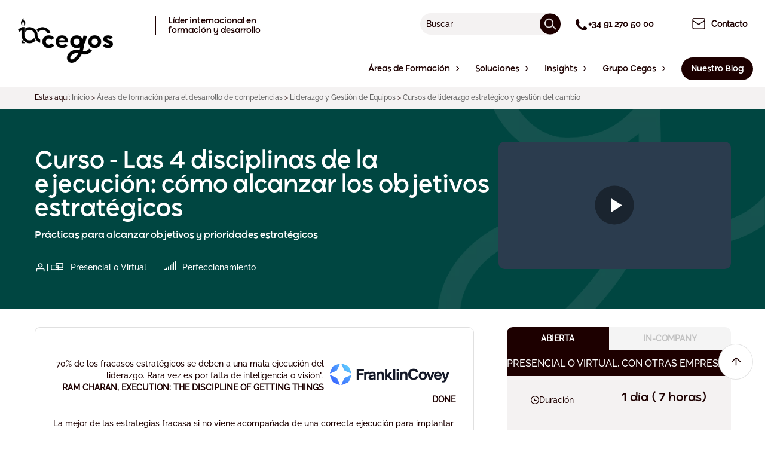

--- FILE ---
content_type: text/html; charset=UTF-8
request_url: https://www.cegos.es/formacion/liderazgo-y-gestion-de-equipos/curso-ejecucion-estrategia-objetivos-franklincovey
body_size: 105256
content:





<!DOCTYPE html><html lang="es" class="no-js"><head><link rel="dns-prefetch" href="//www.cegos.es"><link rel="dns-prefetch" href="//cegos.matomo.cloud"><link rel="dns-prefetch" href="//www.googletagmanager.com"><link rel="dns-prefetch" href="//static3.cegos.fr"><link rel="dns-prefetch" href="//www.youtube.com"><link rel="dns-prefetch" href="//www.w3.org"><link rel="dns-prefetch" href="//browsehappy.com"><link rel="dns-prefetch" href="//www.linkedin.com"><link rel="dns-prefetch" href="//www.facebook.com"><link rel="dns-prefetch" href="//schema.org"><link rel="dns-prefetch" href="//img.youtube.com"><link rel="dns-prefetch" href="//www.cegos.fr"><link rel="dns-prefetch" href="//fr.wikipedia.org"><link rel="dns-prefetch" href="//static2.cegos.fr"><link rel="dns-prefetch" href="//static.cegos.es"><link rel="dns-prefetch" href="//centinela.lefebvre.es"><link rel="dns-prefetch" href="//www.moncompteformation.gouv.fr"><link rel="dns-prefetch" href="//www.google.com"><meta charset=utf-8><meta name=viewport content="width=device-width, initial-scale=1"><link rel="manifest" href="/manifest.json"><title>Las 4 Disciplinas de la Ejecución 4Dx | Formación Franklincovey</title><meta property="og:title" content="Las 4 Disciplinas de la Ejecución 4Dx | Formación Franklincovey"><meta name=Description content="Con esta formación aprenderás las claves para asegurar la ejecución de la estrategia: implementar planes y sistemas que involucran a toda la organiza..."><meta property="og:description" content="Con esta formación aprenderás las claves para asegurar la ejecución de la estrategia: implementar planes y sistemas que involucran a toda la organiza..."><meta property="og:image" content=""><link rel="canonical" href="https://www.cegos.es/formacion/liderazgo-y-gestion-de-equipos/curso-ejecucion-estrategia-objetivos-franklincovey"><meta property="og:type" content="article"><meta name=csrf-token content=""><meta name=ctok content=""><meta name=format-detection content="telephone=no"><link rel="apple-touch-icon" sizes="57x57" href="https://www.cegos.es/assets/media/icons/apple-touch-icon-57x57-fcc5cb5b.png"><link rel="apple-touch-icon" sizes="72x72" href="https://www.cegos.es/assets/media/icons/apple-touch-icon-72x72-32db26d3.png"><link rel="apple-touch-icon" sizes="76x76" href="https://www.cegos.es/assets/media/icons/apple-touch-icon-76x76-9db4568e.png"><link rel="apple-touch-icon" sizes="114x114" href="https://www.cegos.es/assets/media/icons/apple-touch-icon-114x114-c4a7aad5.png"><link rel="apple-touch-icon" sizes="120x120" href="https://www.cegos.es/assets/media/icons/apple-touch-icon-120x120-9d9de51c.png"><link rel="apple-touch-icon" sizes="144x144" href="https://www.cegos.es/assets/media/icons/apple-touch-icon-144x144-a904e996.png"><link rel="apple-touch-icon" sizes="152x152" href="https://www.cegos.es/assets/media/icons/apple-touch-icon-152x152-16aee6a9.png"><link rel="apple-touch-icon" sizes="180x180" href="https://www.cegos.es/assets/media/icons/apple-touch-icon-180x180-75fe8cb6.png"><link rel="icon" sizes="16x16" href="https://www.cegos.es/assets/media/icons/favicon-16x16-6babdb30.png" type="image/png"><link rel="icon" sizes="32x32" href="https://www.cegos.es/assets/media/icons/favicon-32x32-f94bff42.png" type="image/png"><link rel="icon" sizes="96x96" href="https://www.cegos.es/assets/media/icons/favicon-96x96-abec1f12.png" type="image/png"><link rel="icon" sizes="192x192" href="https://www.cegos.es/assets/media/icons/favicon-192x192-64c3a066.png" type="image/png"><link rel="icon" sizes="512x512" href="https://www.cegos.es/assets/media/icons/favicon-512x512-ecd2c554.png" type="image/png"><!--[if lt IE 10]><link rel="stylesheet" href="https://www.cegos.es/assets/css/_ie-f363698e.css"><![endif]--><script nonce="6f28304d30ff31f318a15432b973cd01"> function whenAvailable(name, callback) { var interval = 100; window.setTimeout(function () { if (window[name]) { callback(window[name]); } else { window.setTimeout(arguments.callee, interval); } }, interval); } function whenJqueryAutocompleteAvailable(callback) { var interval = 100; window.setTimeout(function () { if (window.jQuery) { callback(); } else { window.setTimeout(arguments.callee, interval); } }, interval); } </script><script defer="defer" src=/assets/js/jquery-a09e13ee.js nonce="6f28304d30ff31f318a15432b973cd01"></script><script defer="defer" src=/assets/js/modernizr-95b63a1f.js nonce="6f28304d30ff31f318a15432b973cd01"></script><script nonce="6f28304d30ff31f318a15432b973cd01"> var _paq = window._paq = window._paq || []; /* tracker methods like "setCustomDimension" should be called before "trackPageView" */ _paq.push(['setCustomDimension', customDimensionId = 2, customDimensionValue = ' logged ']); _paq.push(['trackPageView']); _paq.push(['enableLinkTracking']); _paq.push(['enableHeartBeatTimer']); _paq.push(['trackVisibleContentImpressions']); _paq.push(['addDownloadExtensions', "docx|xlsx"]); (function () { var u = "https://cegos.matomo.cloud/"; _paq.push(['setTrackerUrl', u + 'matomo.php']); _paq.push(['setSiteId', '4']); var d = document, g = d.createElement('script'), s = d.getElementsByTagName('script')[0]; g.async = true; g.src = '//cdn.matomo.cloud/cegos.matomo.cloud/matomo.js'; s.parentNode.insertBefore(g, s); })(); </script><script nonce="6f28304d30ff31f318a15432b973cd01"> window.dataLayer = window.dataLayer || []; function gtag() { dataLayer.push(arguments); } gtag('consent', 'default', { 'ad_storage': 'denied', 'ad_user_data': 'denied', 'ad_personalization': 'denied', 'analytics_storage': 'denied' }); </script><script async src=https://www.googletagmanager.com/gtag/js?id=AW-1054667313 nonce="6f28304d30ff31f318a15432b973cd01"></script><script async src=https://www.googletagmanager.com/gtag/js?id=G-WDNLHCK50E nonce="6f28304d30ff31f318a15432b973cd01"></script><script nonce="6f28304d30ff31f318a15432b973cd01"> window.dataLayer = window.dataLayer || []; function gtag() { dataLayer.push(arguments); } gtag('js', new Date()); gtag('config', 'AW-1054667313'); gtag('config', 'G-WDNLHCK50E'); </script><script nonce="6f28304d30ff31f318a15432b973cd01"> !function (w, d, t, r, u) { var f, n, i; w[u] = w[u] || [], f = function () { var o = {ti: "187204149"}; o.q = w[u], w[u] = new UET(o), w[u].push("pageLoad") }, n = d.createElement(t), n.src = r, n.async = 1, n.onload = n.onreadystatechange = function () { var s = this.readyState; s && s !== "loaded" && s !== "complete" || (f(), n.onload = n.onreadystatechange = null) }, i = d.getElementsByTagName(t)[0], i.parentNode.insertBefore(n, i) }(window, document, "script", "//bat.bing.com/bat.js", "uetq"); window.uetq = window.uetq || []; window.uetq.push('consent', 'default', { 'ad_storage': 'denied' }); </script><script nonce="6f28304d30ff31f318a15432b973cd01"> _paq.push(['setEcommerceView', "20A05", "Las 4 disciplinas de la ejecución: cómo alcanzar los objetivos estratégicos", "Liderazgo y Gestión de Equipos", "690.00" ]); </script><style data-component='page-body' nonce="6f28304d30ff31f318a15432b973cd01">@charset "UTF-8";.fa,.far,.fas{font-family:Font Awesome\ 5 Free!important;cursor:pointer}@keyframes "pulse"{0%{opacity:0;transform:translateY(10px)}50%{opacity:1;transform:translate(0)}to{opacity:0;transform:translateY(10px)}}@keyframes "sk-bouncedelay"{0%,80%,to{transform:scale(0)}40%{transform:scale(1)}}@keyframes "fpFadeInDown"{0%{opacity:0;transform:translate3d(0,-20px,0)}to{opacity:1;transform:translateZ(0)}}@keyframes "fadeIn"{0%{opacity:0}to{opacity:1}}@keyframes "fadeOut"{0%{opacity:1}to{opacity:0}}@keyframes "tooltipster-fading"{0%{opacity:0}to{opacity:1}}@keyframes "tooltipster-rotating"{25%{transform:rotate(-2deg)}75%{transform:rotate(2deg)}to{transform:rotate(0)}}@keyframes "tooltipster-scaling"{50%{transform:scale(1.1)}to{transform:scale(1)}}@keyframes "spin"{to{transform:rotate(1turn)}}@keyframes "load3"{0%{transform:rotate(0)}to{transform:rotate(1turn)}}@font-face{font-family:Raleway;src:url(/assets/fonts/raleway/Raleway-Medium.ttf) format("truetype");font-style:normal;font-display:fallback}@font-face{font-family:Ryker;src:url(/assets/fonts/ryker/Ryker-Medium.otf) format("opentype");font-style:normal;font-display:fallback}@font-face{font-family:icons;src:url(/assets/fonts/icons.eot) format("eot"),url(/assets/fonts/icons.woff) format("woff"),url(/assets/fonts/icons.ttf) format("truetype");font-weight:400;font-style:normal;font-display:fallback}body{margin:0;background:#fff;color:#1d0000;font-family:Raleway,sans-serif;font-size:calc(.78935rem + .11574vw);line-height:1.45;min-width:0}@media (min-width:74rem){body{font-size:.875rem}}h1{font-family:Ryker,sans-serif;font-size:calc(.78704rem + 2.31481vw);font-weight:500}@media (min-width:74rem){h1{font-size:2.5rem}}h2{font-family:Ryker,sans-serif;font-size:calc(.90046rem + .81019vw);font-weight:500;margin:0 0 calc(.78704rem + 2.31481vw)}@media (min-width:74rem){h2{font-size:1.5rem;margin:0 0 2.5rem}}h3{font-size:calc(.90741rem + .46296vw)}@media (min-width:74rem){h3{font-size:1.25rem}}h4{font-size:calc(.8287rem + .23148vw)}@media (min-width:74rem){h4{font-size:1rem}}p{margin:0 0 calc(.90741rem + .46296vw)}@media (min-width:74rem){p{margin:0 0 1.25rem}}a{text-decoration:none;color:#e6233a}a:hover{text-decoration:underline}img{max-width:100%;vertical-align:bottom}button,input{font-family:Raleway,sans-serif;font-size:inherit}[class^=cta-]{cursor:pointer;background:none;box-sizing:border-box;border:0;color:#222;display:inline-block;outline:none;vertical-align:middle;border-radius:0;padding:9px 20px;transition:125ms ease-out;text-decoration:none!important;text-align:center}[class^=cta-]:after,[class^=cta-]:before{display:inline-block;line-height:1}.cta-block{width:100%;text-align:center;display:block}.cta-default{color:#fff;transition:transform .2s cubic-bezier(.165,.84,.44,1),color .2s cubic-bezier(.25,.46,.45,.94),background .15s cubic-bezier(.25,.46,.45,.94),box-shadow .2s cubic-bezier(.25,.46,.45,.94)}.cta-default:active{transform:translate(2px,2px)}.cta-default--main{background:#d20000;color:#fff!important}.cta-default--main:hover{background:#ce0000}.cta-default--pdf{background:#d20000;color:#fff!important;padding:10px 20px 10px 50px;position:relative}.cta-default--pdf:hover{background:#ce0000}.cta-default--pdf:before{content:"";width:30px;height:30px;display:block;transition:.25s;position:absolute;top:50%;left:10px;margin-top:-15px}.cta-default--red{background:#d20000;color:#fff!important}.cta-default--red:hover{background:#ce0000}.cta-default--white{background:#fff;color:#d20000!important;padding-left:50px;padding-right:50px}.cta-default--purple{background:#5d1f74;color:#fff}.cta-default--purple:hover{background:#5b1e72}.cta-default--blue{background:#28253d;color:#fff}.cta-default--blue:hover{background:#27243c}.cta-default--blue-grey{background:#474167;color:#fff}.cta-default--blue-grey:hover{background:#464065}.cta-default--night-blue{background:#28253d;color:#fff}.cta-default--night-blue:hover{background:#27243c}.cta-default--turquoise{background:#0bb2c2;color:#fff!important}.cta-default--turquoise:hover{background:#0bb2c2}.cta-default--marine{background:#28253d;color:#fff!important}.cta-default--marine:hover{background:#d20000}.cta-default--alt{background:#28253d}.cta-default--alt:hover{background:#27243c}.cta-default--grey-light{background:#f4f4f4;color:#2c3e50!important}.cta-default--grey-light:hover{background:#efefef}.cta-default--grey{background:#fff;border:1px solid #b5b5b5;color:#222}.cta-default--grey:active,.cta-default--grey:focus{color:#222}.cta-plain-white{background:#fff;color:#222;font-size:14px}.cta-plain-white:hover{background:#f4f2f2}.cta-plain-white i{color:#222}.cta-flex{display:inline-flex;align-items:center}.cta-flex span{flex:1;display:inline-block;padding-right:10px}.cta-flex i{font-size:12px;padding-top:3px}.home-innovation__wrapper{height:100%;margin:0 auto;max-width:1165px;padding:0 20px;position:relative}.home-innovation__wrapper:after{clear:both;content:"";display:table}.home-innovation__wrapper .wrap{padding:0}.services__boxes .services__box-wrap .box-iconed{height:100%;border-radius:10px}.u-bd.u-pym.u-pxl.u-bx-shadow{border-radius:10px}ul.slick-dots li.slick-active button:before{color:#1d0000!important;opacity:1}div.blog-item__action>a.red{color:#fff}[class*=cegos-nos-clients] .tt-1{padding:0}.a11y-toggle-content a{color:#1d0000}.slick-active:before{content:none}[class*=page-section]>ul>li{position:relative}[class*=page-section]>ul>li::marker{color:#000;font-size:1.2rem}[class*=page-section]>ul>li:before{content:unset}[class*=page-section]>ul>li>ul>li{position:relative}[class*=page-section]>ul>li>ul>li::marker{color:#000;font-size:.8rem}[class*=page-section]>ul>li>ul>li:before{content:unset}@keyframes mymove{0%{transform:translateY(20px)}to{transform:translateY(10px)}}.is-cpf{background-color:#d20000;color:#fff}.is-best{background-color:#697f00;color:#fff}.is-new{background-color:#d92b87;color:#fff}.is-chrono{background-color:#645aa0;color:#fff}.is-new-training{background-color:#897600;color:#fff}.fulldigitalTypology,.is-full-digital{background-color:#ee7423;color:#fff}.u-txt-session-available{color:#697f00}.u-txt-session-last{color:#cc4e00}.toolbar__link--share:hover:before,.toolbar__link:hover:before{color:#e6233a}.faq__block a,.sitemap a{color:#1d0000}.faq{margin-top:60px}.faq .faq__block-wrap{border-radius:10px;background:#f4f2f2}.faq .faq__block-wrap .tt-3{font-family:Ryker,sans-serif;text-transform:none;font-weight:500}.faq .faq__block-wrap p{color:#1d0000;text-align:initial}.wrap{height:100%;margin:0 auto;max-width:1140px;padding:0 15px;position:relative}.wrap:after{clear:both;content:"";display:table}.wrap .wrap{padding:0}#bannerContent{position:relative;top:0;left:0;width:100%;z-index:988;display:block}#bannerContent div.widgetCookieBanner__msg{margin:0 auto;padding:20px 35px 20px 20px;text-align:center}#bannerContent div.widgetCookieBanner__msg div{max-width:1000px;margin:0 auto;font-family:Ryker}#bannerContent span.widgetCookieBanner__close{display:block;position:absolute;top:20px;right:20px;width:16px;height:16px;background-image:url("[data-uri]");background-repeat:no-repeat;background-size:contain;cursor:pointer}.mCSB_container div.content{padding:0 30px 25px!important;min-height:70px;border-radius:5px;display:flex;justify-content:center;align-items:center}.box-iconed__play,.product__video-play{width:65px;height:65px;border-radius:100%;background:rgba(0,0,0,.4);position:absolute;top:50%;left:50%;transform:translate(-50%,-50%);text-align:center;transition:.4s cubic-bezier(.165,.84,.44,1)}.box-iconed__play:after,.product__video-play:after{content:"";display:block;width:0;height:0;border-color:transparent transparent transparent #fff;border-style:solid;border-width:12px 0 12px 19px;text-align:center;position:absolute;top:50%;left:50%;margin-left:3px;transform:translate(-50%,-50%)}.box-iconed__play{z-index:2}.card__rating .rating{display:flex;align-items:center;gap:10px}.contact-form__group>textarea{font-family:Raleway,sans-serif;font-size:calc(.78935rem + .11574vw);line-height:1.45;min-width:0}.u-ma0{margin:0!important}.u-mt0{margin-top:0!important}.u-mr0{margin-right:0!important}.u-mb0{margin-bottom:0!important}.u-mx0{margin-left:0!important;margin-right:0!important}.u-my0{margin-top:0!important;margin-bottom:0!important}.u-ma{margin:15px!important}.u-mt{margin-top:15px!important}.u-mr{margin-right:15px!important}.u-mb{margin-bottom:15px!important}.avantage{text-align:center}.avantage__circle{margin:0 auto 30px;position:relative}.avantage__icon{width:90px;height:80px;border-radius:100%;display:flex;align-items:center;justify-content:center;position:relative;z-index:1;margin:0 auto}.avantage__svg{position:absolute;z-index:0;bottom:-14px;left:0;right:0;margin:auto;transition:transform 2s cubic-bezier(.19,1,.22,1);transform-origin:top}.avantage__tooltip{display:none}.flex-container{display:flex;margin-left:-20px;margin-right:-20px;justify-content:space-between;flex-direction:column}@media (min-width:64rem){.flex-container{flex-direction:row}}.u-mx{margin-left:15px!important;margin-right:15px!important}.u-my{margin-top:15px!important;margin-bottom:15px!important}.u-mxAuto{margin-left:auto!important;margin-right:auto!important}.u-mas{margin:7.5px!important}.u-mts{margin-top:7.5px!important}.u-mrs{margin-right:7.5px!important}.u-mbs{margin-bottom:7.5px!important}.wrap.superadmin{display:flex;flex-direction:column;gap:20px}.wrap.superadmin table{border-radius:10px;overflow:hidden;border-collapse:collapse;box-shadow:0 10px 15px rgba(0,0,0,.0392156862745098)}.wrap.superadmin table tr{transition:.1s ease-in-out}.wrap.superadmin table tr:hover{background-color:#f6f6f6}.wrap.superadmin table tr th{padding:20px;background-color:#f6f6f6}.wrap.superadmin table tr td{padding:10px}.wrap.superadmin input[type=text],.wrap.superadmin select{border:0;background-color:#f4f2f2;border-radius:10px;padding:10px 12px;outline:none}.wrap.superadmin .superadmin-success-alert{background:#dff0d8;color:#3c763d;padding:15px;border-radius:5px}.wrap.superadmin .superadmin-error-alert{background:#f2dede;color:#a94442;padding:15px;border-radius:5px}.wrap.superadmin .superadmin-section .superadmin-content{display:flex;flex-direction:column;gap:20px}.wrap.superadmin .superadmin-section .superadmin-content .superadmin-row{display:grid;grid-template-columns:.5fr 1fr;gap:20px;align-items:center}.wrap.superadmin .superadmin-section .superadmin-content .superadmin-row .superadmin-label{text-align:right}.u-mxs{margin-left:7.5px!important;margin-right:7.5px!important}.u-mys{margin-top:7.5px!important;margin-bottom:7.5px!important}.u-maxs{margin:3.75px!important}.u-mtxs{margin-top:3.75px!important}.u-mrxs{margin-right:3.75px!important}.u-mbxs{margin-bottom:3.75px!important}.u-mxxs{margin-left:3.75px!important;margin-right:3.75px!important}.u-myxs{margin-top:3.75px!important;margin-bottom:3.75px!important}.u-mam{margin:22.5px!important}.u-mtm{margin-top:22.5px!important}.u-mrm{margin-right:22.5px!important}.u-mbm{margin-bottom:22.5px!important}.u-mxm{margin-left:22.5px!important;margin-right:22.5px!important}.u-mym{margin-top:22.5px!important;margin-bottom:22.5px!important}.u-mal{margin:30px!important}.u-mtl{margin-top:30px!important}.u-mrl{margin-right:30px!important}.u-mbl{margin-bottom:30px!important}.u-mxl{margin-left:30px!important;margin-right:30px!important}.u-myl{margin-top:30px!important;margin-bottom:30px!important}.u-maxl{margin:45px!important}.u-mtxl{margin-top:45px!important}.u-mrxl{margin-right:45px!important}.u-mbxl{margin-bottom:45px!important}.u-mxxl{margin-left:45px!important;margin-right:45px!important}.u-myxl{margin-top:45px!important;margin-bottom:45px!important}.u-pa0{padding:0!important}.u-pt0{padding-top:0!important}.u-pr0{padding-right:0!important}.u-pb0{padding-bottom:0!important}.u-px0{padding-left:0!important;padding-right:0!important}.u-py0{padding-top:0!important;padding-bottom:0!important}.u-pa{padding:15px!important}.u-pt{padding-top:15px!important}.u-pr{padding-right:15px!important}.u-pb{padding-bottom:15px!important}.u-px{padding-left:15px!important;padding-right:15px!important}.u-py{padding-top:15px!important;padding-bottom:15px!important}.u-pas{padding:7.5px!important}.u-pts{padding-top:7.5px!important}.u-prs{padding-right:7.5px!important}.u-pbs{padding-bottom:7.5px!important}.u-pxs{padding-left:7.5px!important;padding-right:7.5px!important}.u-pys{padding-top:7.5px!important;padding-bottom:7.5px!important}.u-paxs{padding:3.75px!important}.u-ptxs{padding-top:3.75px!important}.u-prxs{padding-right:3.75px!important}.u-pbxs{padding-bottom:3.75px!important}.u-pxxs{padding-left:3.75px!important;padding-right:3.75px!important}.u-pyxs{padding-top:3.75px!important;padding-bottom:3.75px!important}.u-pam{padding:30px!important}.u-ptm{padding-top:30px!important}.u-prm{padding-right:30px!important}.u-pbm{padding-bottom:30px!important}.u-pxm{padding-left:30px!important;padding-right:30px!important}.u-pym{padding-top:30px!important;padding-bottom:30px!important}.u-pal{padding:60px!important}.u-ptl{padding-top:60px!important}.u-prl{padding-right:60px!important}.u-pbl{padding-bottom:60px!important}.u-pxl{padding-left:60px!important;padding-right:60px!important}.u-pyl{padding-top:60px!important;padding-bottom:60px!important}.u-paxl{padding:120px!important}.u-ptxl{padding-top:120px!important}.u-prxl{padding-right:120px!important}.u-pbxl{padding-bottom:120px!important}.u-pxxl{padding-left:120px!important;padding-right:120px!important}.u-pyxl{padding-top:120px!important;padding-bottom:120px!important}.u-txt-center{text-align:center!important}.u-txt-left{text-align:left!important}.u-txt-right{text-align:right!important}.u-txt-justify{text-align:justify!important}.u-txt-nowrap{white-space:nowrap!important}.u-txt-break{word-wrap:break-word!important}.u-txt-dark{color:#1d0000!important}.u-txt-italic{font-style:italic!important}.u-txt-red{color:#e6233a!important}.u-txt-light{color:#fff!important}.u-txt-size-10{font-size:10px!important}.u-txt-size-12{font-size:12px!important}.u-txt-size-14{font-size:14px!important}.u-txt-size-13{font-size:13px!important}.u-txt-size-16{font-size:16px!important}.u-txt-size-18{font-size:18px!important}.u-txt-size-20{font-size:20px!important}.u-txt-block{display:block!important}.u-txt-hover-dark:hover{color:#1d0000!important}.u-list-reset{padding-left:0;list-style:none}.u-txt-icon{display:inline-flex;align-items:center}.u-txt-icon [class^=icon]:after{display:flex;justify-content:center}.u-hr{border:0;height:1px;background:#e4e4e4;margin:10px 0}.u-txt-icon--right{justify-content:flex-end}.u-txt-icon--center{justify-content:center}.u-txt-icon{grid-gap:5px}.flatpickr-calendar{opacity:0;display:none;text-align:center;visibility:hidden;padding:0;animation:none;direction:ltr;border:0;font-size:14px;line-height:24px;border-radius:5px;position:absolute;width:307.875px;box-sizing:border-box;touch-action:manipulation;background:#fff}.flatpickr-calendar .hasWeeks .dayContainer{border-bottom:0;border-bottom-right-radius:0;border-bottom-left-radius:0;border-left:0}.flatpickr-calendar .hasTime .dayContainer{border-bottom:0;border-bottom-right-radius:0;border-bottom-left-radius:0}.flatpickr-calendar:before{border:5px solid transparent;margin:0 -5px}.flatpickr-calendar:after,.flatpickr-calendar:before{position:absolute;display:block;pointer-events:none;content:"";height:0;width:0;left:22px}.flatpickr-calendar:after{border:4px solid transparent;margin:0 -4px}.flatpickr-calendar:focus{outline:0}.flatpickr-calendar.open{opacity:1;max-height:640px;visibility:visible;display:inline-block;z-index:99999}.flatpickr-calendar.inline{opacity:1;max-height:640px;visibility:visible;display:block;position:relative;top:2px}.flatpickr-calendar.animate.open{animation:fpFadeInDown .3s cubic-bezier(.23,1,.32,1)}.flatpickr-calendar.static{position:absolute;top:calc(100% + 2px)}.flatpickr-calendar.static.open{z-index:999;display:block}.flatpickr-calendar.hasTime .flatpickr-time{height:40px;border-top:1px solid #eee}.flatpickr-calendar.noCalendar.hasTime .flatpickr-time{height:auto}.flatpickr-calendar.arrowRight:after,.flatpickr-calendar.arrowRight:before,.flatpickr-calendar.rightMost:after,.flatpickr-calendar.rightMost:before{left:auto;right:22px}.flatpickr-calendar.arrowCenter:after,.flatpickr-calendar.arrowCenter:before{left:50%;right:50%}.flatpickr-calendar.arrowTop:before{bottom:100%;border-bottom-color:#eee}.flatpickr-calendar.arrowTop:after{bottom:100%;border-bottom-color:#fff}.flatpickr-calendar.arrowBottom:before{top:100%;border-top-color:#eee}.flatpickr-calendar.arrowBottom:after{top:100%;border-top-color:#fff}.flatpickr-wrapper{position:relative;display:inline-block}.flatpickr-months{display:flex}.flatpickr-months .flatpickr-month{background:transparent;color:#1d0000;fill:#1d0000;height:34px;line-height:1;text-align:center;position:relative;-webkit-user-select:none;user-select:none;overflow:hidden;flex:1}.flatpickr-months .flatpickr-prev-month{text-decoration:none;cursor:pointer;position:absolute;top:0;height:34px;padding:10px;z-index:3;color:#1d0000;fill:#1d0000}.flatpickr-months .flatpickr-prev-month i{position:relative}.flatpickr-months .flatpickr-prev-month:hover{color:#1d0000}.flatpickr-months .flatpickr-prev-month:hover svg{fill:#f64747}.flatpickr-months .flatpickr-prev-month svg{width:14px;height:14px}.flatpickr-months .flatpickr-prev-month svg path{transition:fill .1s}.flatpickr-months .flatpickr-next-month{text-decoration:none;cursor:pointer;position:absolute;top:0;height:34px;padding:10px;z-index:3;color:#1d0000;fill:#1d0000}.flatpickr-months .flatpickr-next-month i{position:relative}.flatpickr-months .flatpickr-next-month:hover{color:#1d0000}.flatpickr-months .flatpickr-next-month:hover svg{fill:#f64747}.flatpickr-months .flatpickr-next-month svg{width:14px;height:14px}.flatpickr-months .flatpickr-next-month svg path{transition:fill .1s}.flatpickr-months .flatpickr-next-month.flatpickr-disabled,.flatpickr-months .flatpickr-prev-month.flatpickr-disabled{display:none}.flatpickr-months .flatpickr-next-month.flatpickr-prev-month,.flatpickr-months .flatpickr-prev-month.flatpickr-prev-month{left:0}.flatpickr-months .flatpickr-next-month.flatpickr-next-month,.flatpickr-months .flatpickr-prev-month.flatpickr-next-month{right:0}.numInputWrapper{position:relative;height:auto}.numInputWrapper input{display:inline-block;width:100%}.numInputWrapper span{display:inline-block;position:absolute;right:0;width:14px;padding:0 4px 0 2px;height:50%;line-height:50%;opacity:0;cursor:pointer;border:1px solid rgba(66,86,106,.15);box-sizing:border-box}.numInputWrapper span:hover{background:rgba(0,0,0,.1)}.numInputWrapper span:active{background:rgba(0,0,0,.2)}.numInputWrapper span:after{display:block;content:"";position:absolute}.numInputWrapper span svg{width:inherit;height:auto}.numInputWrapper span svg path{fill:rgba(66,86,106,.5)}.numInputWrapper span.arrowUp{top:0;border-bottom:0}.numInputWrapper span.arrowUp:after{border-left:4px solid transparent;border-right:4px solid transparent;border-bottom:4px solid rgba(66,86,106,.6);top:26%}.numInputWrapper span.arrowDown{top:50%}.numInputWrapper span.arrowDown:after{border-left:4px solid transparent;border-right:4px solid transparent;border-top:4px solid rgba(66,86,106,.6);top:40%}.numInputWrapper:hover{background:rgba(0,0,0,.05)}.numInputWrapper:hover span{opacity:1}.flatpickr-current-month{font-size:135%;font-weight:300;color:inherit;position:absolute;width:75%;left:12.5%;padding:7.48px 0 0;line-height:1;height:34px;display:inline-block;text-align:center;transform:translateZ(0)}.flatpickr-current-month span.cur-month{font-family:inherit;font-weight:700;color:inherit;display:inline-block;margin-left:.5ch;padding:0}.flatpickr-current-month span.cur-month:hover{background:rgba(0,0,0,.05)}.flatpickr-current-month .numInputWrapper{width:6ch;width:7ch \0;display:inline-block}.flatpickr-current-month .numInputWrapper span.arrowUp:after{border-bottom-color:#1d0000}.flatpickr-current-month .numInputWrapper span.arrowDown:after{border-top-color:#1d0000}.flatpickr-current-month input.cur-year{background:transparent;box-sizing:border-box;color:inherit;cursor:text;padding:0 0 0 .5ch;margin:0;display:inline-block;font-size:inherit;font-family:inherit;font-weight:300;line-height:inherit;height:auto;border:0;border-radius:0;vertical-align:initial;appearance:textfield}.flatpickr-current-month input.cur-year:focus{outline:0}.flatpickr-current-month input.cur-year[disabled],.flatpickr-current-month input.cur-year[disabled]:hover{font-size:100%;color:rgba(66,86,106,.5);background:transparent;pointer-events:none}.flatpickr-current-month .flatpickr-monthDropdown-months{background:transparent;border:none;border-radius:0;box-sizing:border-box;color:inherit;cursor:pointer;font-size:inherit;font-family:inherit;font-weight:300;height:auto;line-height:inherit;margin:-1px 0 0;outline:none;padding:0 0 0 .5ch;position:relative;vertical-align:initial;width:auto}.flatpickr-current-month .flatpickr-monthDropdown-months:active,.flatpickr-current-month .flatpickr-monthDropdown-months:focus{outline:none}.flatpickr-current-month .flatpickr-monthDropdown-months:hover{background:rgba(0,0,0,.05)}.flatpickr-current-month .flatpickr-monthDropdown-months .flatpickr-monthDropdown-month{background-color:transparent;outline:none;padding:0}.flatpickr-weekdays{background:transparent;text-align:center;overflow:hidden;width:100%;display:flex;align-items:center;height:28px}.flatpickr-weekdays .flatpickr-weekdaycontainer{display:flex;flex:1}span.flatpickr-weekday{cursor:default;font-size:90%;background:transparent;color:rgba(0,0,0,.54);line-height:1;margin:0;text-align:center;display:block;flex:1;font-weight:bolder}.dayContainer{outline:0;text-align:left;width:307.875px;min-width:307.875px;max-width:307.875px;box-sizing:border-box;display:flex;flex-wrap:wrap;justify-content:space-around;transform:translateZ(0);opacity:1;padding:0;border-right:0}.flatpickr-weeks{padding:1px 0 0}.flatpickr-days{position:relative;overflow:hidden;display:flex;align-items:flex-start;width:307.875px}.flatpickr-days:focus{outline:0}.flatpickr-day{background:none;border:1px solid transparent;border-radius:150px;box-sizing:border-box;color:#1d0000;cursor:pointer;font-weight:400;width:14.2857143%;flex-basis:14.2857143%;max-width:39px;height:39px;line-height:39px;margin:0;display:inline-block;position:relative;justify-content:center;text-align:center}.flatpickr-day.inRange,.flatpickr-day:focus,.flatpickr-day:hover{cursor:pointer;outline:0;background:#e9e9e9;border-color:#e9e9e9}.flatpickr-day.inRange{border-radius:0}.flatpickr-day.nextMonthDay.inRange,.flatpickr-day.nextMonthDay.today.inRange,.flatpickr-day.prevMonthDay.inRange,.flatpickr-day.prevMonthDay.today.inRange,.flatpickr-day.today.inRange{cursor:pointer;outline:0;background:#e9e9e9;border-color:#e9e9e9}.flatpickr-day.prevMonthDay{color:rgba(66,86,106,.3);background:transparent;border-color:#e9e9e9;cursor:default}.flatpickr-day.prevMonthDay:focus,.flatpickr-day.prevMonthDay:hover{cursor:pointer;outline:0;background:#e9e9e9;border-color:#e9e9e9}.flatpickr-day.nextMonthDay{color:rgba(66,86,106,.3);background:transparent;border-color:#e9e9e9;cursor:default}.flatpickr-day.nextMonthDay:focus,.flatpickr-day.nextMonthDay:hover{cursor:pointer;outline:0;background:#e9e9e9;border-color:#e9e9e9}.flatpickr-day.today{border-color:#1d0000}.flatpickr-day.endRange,.flatpickr-day.endRange.inRange,.flatpickr-day.endRange.nextMonthDay,.flatpickr-day.endRange.prevMonthDay,.flatpickr-day.endRange:focus,.flatpickr-day.endRange:hover,.flatpickr-day.selected,.flatpickr-day.selected.inRange,.flatpickr-day.selected.nextMonthDay,.flatpickr-day.selected.prevMonthDay,.flatpickr-day.selected:focus,.flatpickr-day.selected:hover,.flatpickr-day.startRange,.flatpickr-day.startRange.inRange,.flatpickr-day.startRange.nextMonthDay,.flatpickr-day.startRange.prevMonthDay,.flatpickr-day.startRange:focus,.flatpickr-day.startRange:hover,.flatpickr-day.today:focus,.flatpickr-day.today:hover{border-color:#1d0000;background:#1d0000;color:#fff}.flatpickr-day.endRange.startRange,.flatpickr-day.selected.startRange,.flatpickr-day.startRange.startRange{border-radius:50px 0 0 50px}.flatpickr-day.endRange.endRange,.flatpickr-day.selected.endRange,.flatpickr-day.startRange.endRange{border-radius:0 50px 50px 0}.flatpickr-day.endRange.startRange.endRange,.flatpickr-day.selected.startRange.endRange,.flatpickr-day.startRange.startRange.endRange{border-radius:50px}.flatpickr-day.flatpickr-disabled,.flatpickr-day.flatpickr-disabled:hover{background:transparent;border-color:#e9e9e9;cursor:not-allowed;color:rgba(66,86,106,.1)}.flatpickr-day.notAllowed,.flatpickr-day.notAllowed.nextMonthDay,.flatpickr-day.notAllowed.prevMonthDay{color:rgba(66,86,106,.3);background:transparent;border-color:#e9e9e9;cursor:default}.flatpickr-day.week.selected{border-radius:0}.flatpickr-day.hidden{visibility:hidden}.rangeMode .flatpickr-day{margin-top:-1px}.flatpickr-weekwrapper{float:left}.flatpickr-weekwrapper .flatpickr-weeks{padding:0 12px}.flatpickr-weekwrapper .flatpickr-weekday{float:none;width:100%;line-height:28px}.flatpickr-weekwrapper span.flatpickr-day{border:0;margin:-1px 0 0 -1px}.flatpickr-weekwrapper span.flatpickr-day,.flatpickr-weekwrapper span.flatpickr-day:hover{display:block;width:100%;max-width:none;color:rgba(66,86,106,.3);background:transparent;cursor:default}.flatpickr-weekwrapper span.flatpickr-day:hover{border:none}.flatpickr-innerContainer{display:flex;box-sizing:border-box;overflow:hidden}.flatpickr-rContainer{display:inline-block;padding:0;box-sizing:border-box}.flatpickr-time{text-align:center;outline:0;height:0;line-height:40px;max-height:40px;box-sizing:border-box;overflow:hidden;display:flex}.flatpickr-time:after{content:"";display:table;clear:both}.flatpickr-time .numInputWrapper{flex:1;width:40%;height:40px;float:left}.flatpickr-time .numInputWrapper span.arrowUp:after{border-bottom-color:#1d0000}.flatpickr-time .numInputWrapper span.arrowDown:after{border-top-color:#1d0000}.flatpickr-time input{background:transparent;border:0;border-radius:0;text-align:center;margin:0;padding:0;height:inherit;line-height:inherit;color:#1d0000;font-size:14px;position:relative;box-sizing:border-box;appearance:textfield}.flatpickr-time input:focus{outline:0;border:0;background:#f1f1f1}.flatpickr-time input:hover{background:#f1f1f1}.flatpickr-time input.flatpickr-hour{font-weight:700}.flatpickr-time input.flatpickr-minute,.flatpickr-time input.flatpickr-second{font-weight:400}.flatpickr-time .flatpickr-time-separator{font-weight:700;width:2%}.flatpickr-time .flatpickr-am-pm,.flatpickr-time .flatpickr-time-separator{height:inherit;float:left;line-height:inherit;color:#1d0000;-webkit-user-select:none;user-select:none;align-self:center}.flatpickr-time .flatpickr-am-pm{outline:0;width:18%;cursor:pointer;text-align:center;font-weight:400}.flatpickr-time .flatpickr-am-pm:focus,.flatpickr-time .flatpickr-am-pm:hover{background:#f1f1f1}.flatpickr-time.hasSeconds .numInputWrapper{width:26%}.flatpickr-time.time24hr .numInputWrapper{width:49%}.flatpickr-input[readonly]{cursor:pointer}span.flatpickr-day{border-radius:0!important;max-width:none;border:1px solid #e9e9e9;border-right-color:transparent}span.flatpickr-day:nth-child(n+8){border-top-color:transparent}span.flatpickr-day:nth-child(7n-6){border-left:0}span.flatpickr-day:nth-child(n+36){border-bottom:0}span.flatpickr-day:nth-child(-n+7){margin-top:0}span.flatpickr-day.prevMonthDay{border-radius:0!important;max-width:none;border:1px solid #e9e9e9;border-right-color:transparent}span.flatpickr-day.prevMonthDay:nth-child(n+8){border-top-color:transparent}span.flatpickr-day.prevMonthDay:nth-child(7n-6){border-left:0}span.flatpickr-day.prevMonthDay:nth-child(n+36){border-bottom:0}span.flatpickr-day.prevMonthDay:nth-child(-n+7){margin-top:0}span.flatpickr-day.nextMonthDay{border-radius:0!important;max-width:none;border:1px solid #e9e9e9;border-right-color:transparent}span.flatpickr-day.nextMonthDay:nth-child(n+8){border-top-color:transparent}span.flatpickr-day.nextMonthDay:nth-child(7n-6){border-left:0}span.flatpickr-day.nextMonthDay:nth-child(n+36){border-bottom:0}span.flatpickr-day.nextMonthDay:nth-child(-n+7){margin-top:0}span.flatpickr-day.today{z-index:2}span.flatpickr-day.today:not(.selected){border-color:transparent transparent #1d0000 #e9e9e9}span.flatpickr-day.today:not(.selected):hover{border:1px solid #1d0000}span.flatpickr-day.prevMonthDay.today{z-index:2}span.flatpickr-day.prevMonthDay.today:not(.selected){border-color:transparent transparent #1d0000 #e9e9e9}span.flatpickr-day.prevMonthDay.today:not(.selected):hover{border:1px solid #1d0000}span.flatpickr-day.nextMonthDay.today{z-index:2}span.flatpickr-day.nextMonthDay.today:not(.selected){border-color:transparent transparent #1d0000 #e9e9e9}span.flatpickr-day.nextMonthDay.today:not(.selected):hover{border:1px solid #1d0000}span.flatpickr-day.endRange,span.flatpickr-day.nextMonthDay.endRange,span.flatpickr-day.nextMonthDay.startRange,span.flatpickr-day.prevMonthDay.endRange,span.flatpickr-day.prevMonthDay.startRange,span.flatpickr-day.startRange{border-color:#1d0000}span.flatpickr-day.nextMonthDay.selected,span.flatpickr-day.prevMonthDay.selected,span.flatpickr-day.selected{z-index:2}.hasWeeks .flatpickr-days{border-right:0}.list--check-circle{margin:0 0 20px}.list--check-circle li{display:inline-block}.list--check-circle li:before{display:none!important}.list--check-circle li:not(:last-child){margin-right:15px}.list--check-circle li a{text-decoration:none!important}.list--check-circle li>a{display:table;transition:125ms ease-out;color:#1d0000}.list--check-circle li>a:hover{color:#646464}.list--check-circle li>div{display:table;transition:125ms ease-out;color:#1d0000;font-size:87%}.list--check-circle li>div:hover{color:#646464}.list--check-circle li .icon{vertical-align:middle;content:"";width:45px;height:45px;border:1px solid #f4f4f4;border-radius:100%;text-align:center;line-height:45px;display:inline-block;margin-right:10px}.list--check-circle li .icon:after{content:"\e90f";font-family:icons;font-style:normal;font-variant:normal;font-weight:400;speak:none;text-transform:none;color:#e6233a;font-size:30px;line-height:45px}.list--check-circle li span{display:table-cell;vertical-align:middle}.square-list{list-style:none;margin:0 0 15px}.square-list li{position:relative;padding:0 0 0 20px}.square-list li:before{content:"■";display:inline-block;padding:0;position:absolute;left:0;font-size:10px;line-height:1;top:3px}.square-list li>ul{padding:0;margin:0 0 15px}.square-list li>ul li{padding-left:15px}.square-list li>ul li:before{content:"•"!important;font-size:13px;top:5px;line-height:1.65}.square-list li>ol{padding:0;margin:0 0 15px}.square-list li>ol li{padding-left:15px}.square-list li>ol li:before{content:"•"!important;font-size:13px;top:5px;line-height:1.65}.circle-list.bullet-red li:before,.square-list.bullet-red li:before{color:#e6233a}.theme-green .back-bar{height:5px;border-radius:2px;background-color:#e7e7e7;background-image:linear-gradient(180deg,#eee,#ddd);background-repeat:repeat-x}.theme-green .back-bar .selected-bar{border-radius:2px;background-color:#a1fad0;background-image:linear-gradient(180deg,#bdfade,#76fabc);background-repeat:repeat-x}.theme-green .back-bar .pointer{width:14px;height:14px;top:-5px;box-sizing:border-box;border-radius:10px;border:1px solid #aaa;background-color:#e7e7e7;background-image:linear-gradient(180deg,#eee,#ddd);background-repeat:repeat-x}.theme-green .back-bar .pointer-label{color:#999}.theme-green .back-bar .focused{color:#1d0000}.theme-green .scale span{border-left:1px solid #e5e5e5}.theme-green .scale ins{color:#999}.theme-blue .back-bar{height:5px;border-radius:2px;background-color:#e7e7e7;background-image:linear-gradient(180deg,#eee,#ddd);background-repeat:repeat-x}.theme-blue .back-bar .selected-bar{border-radius:2px;background-color:#92c1f9;background-image:linear-gradient(180deg,#b1d1f9,#64a8f9);background-repeat:repeat-x}.theme-blue .back-bar .pointer{width:14px;height:14px;top:-5px;box-sizing:border-box;border-radius:10px;border:1px solid #aaa;background-color:#e7e7e7;background-image:linear-gradient(180deg,#eee,#ddd);background-repeat:repeat-x}.theme-blue .back-bar .pointer-label{color:#999}.theme-blue .back-bar .focused{color:#1d0000}.theme-blue .scale span{border-left:1px solid #e5e5e5}.circle-list{list-style:none;margin:0 0 15px}.circle-list li{position:relative;padding:0 0 0 20px}.circle-list li:before{content:"●";display:inline-block;padding:0;position:absolute;left:0;font-size:10px;line-height:1;top:3px}.circle-list li>ul{padding:0;margin:0 0 15px}.circle-list li>ul li{padding-left:15px}.circle-list li>ul li:before{content:"•"!important;font-size:13px;top:5px;line-height:1.65}.circle-list li>ol{padding:0;margin:0 0 15px}.circle-list li>ol li{padding-left:15px}.circle-list li>ol li:before{content:"•"!important;font-size:13px;top:5px;line-height:1.65}.content-block{background:#f5f6f8;padding:15px 20px}.content-block ul:not(.fourReal__circles){list-style:none;margin:0 0 15px}.content-block ul:not(.fourReal__circles) li{position:relative;padding:0 0 0 20px}.content-block ul:not(.fourReal__circles) li:before{content:"●";display:inline-block;padding:0;position:absolute;left:0;font-size:10px;line-height:1;top:3px}.content-block ul:not(.fourReal__circles) li>ul{padding:0;margin:0 0 15px}.content-block ul:not(.fourReal__circles) li>ul li{padding-left:15px}.content-block ul:not(.fourReal__circles) li>ul li:before{content:"•"!important;font-size:13px;top:5px;line-height:1.65}.content-block ul:not(.fourReal__circles) li>ol{padding:0;margin:0 0 15px}.content-block ul:not(.fourReal__circles) li>ol li{padding-left:15px}.content-block ul:not(.fourReal__circles) li>ol li:before{content:"•"!important;font-size:13px;top:5px;line-height:1.65}.content-block ul:not(.fourReal__circles).bullet-red li:before{color:#e6233a}.content-block a:not([class]){text-decoration:none}.content-block a:not([class]):hover{text-decoration:underline}.content-block .form-control{background:#fff}.content-block .flex-container{padding:0 30px}.rte ul:not(.fourReal__circles){list-style:none;margin:0 0 15px}.rte ul:not(.fourReal__circles) li{position:relative;padding:0 0 0 20px}.rte ul:not(.fourReal__circles) li:before{content:"●";display:inline-block;padding:0;position:absolute;left:0;font-size:10px;line-height:1;top:3px}.rte ul:not(.fourReal__circles) li>ul{padding:0;margin:0 0 15px}.rte ul:not(.fourReal__circles) li>ul li{padding-left:15px}.rte ul:not(.fourReal__circles) li>ul li:before{content:"•"!important;font-size:13px;top:5px;line-height:1.65}.rte ul:not(.fourReal__circles) li>ol{padding:0;margin:0 0 15px}.rte ul:not(.fourReal__circles) li>ol li{padding-left:15px}.rte ul:not(.fourReal__circles) li>ol li:before{content:"•"!important;font-size:13px;top:5px;line-height:1.65}.rte ul:not(.fourReal__circles).bullet-red li:before{color:#e6233a}.free-content ul:not(.fourReal__circles){list-style:none;margin:0 0 15px}.free-content ul:not(.fourReal__circles) li{position:relative;padding:0 0 0 20px}.free-content ul:not(.fourReal__circles) li:before{content:"●";display:inline-block;padding:0;position:absolute;left:0;font-size:10px;line-height:1;top:3px}.free-content ul:not(.fourReal__circles) li>ul{padding:0;margin:0 0 15px}.free-content ul:not(.fourReal__circles) li>ul li{padding-left:15px}.free-content ul:not(.fourReal__circles) li>ul li:before{content:"•"!important;font-size:13px;top:5px;line-height:1.65}.free-content ul:not(.fourReal__circles) li>ol{padding:0;margin:0 0 15px}.free-content ul:not(.fourReal__circles) li>ol li{padding-left:15px}.free-content ul:not(.fourReal__circles) li>ol li:before{content:"•"!important;font-size:13px;top:5px;line-height:1.65}.free-content ul:not(.fourReal__circles).bullet-red li:before{color:#e6233a}.content-frame{border:10px solid #ecedf2;padding:15px 20px;max-width:500px}.content-frame ul:not(.fourReal__circles){list-style:none;margin:0 0 15px}.content-frame ul:not(.fourReal__circles) li{position:relative;padding:0 0 0 20px}.content-frame ul:not(.fourReal__circles) li:before{content:"●";display:inline-block;padding:0;position:absolute;left:0;font-size:10px;line-height:1;top:3px}.content-frame ul:not(.fourReal__circles) li>ul{padding:0;margin:0 0 15px}.content-frame ul:not(.fourReal__circles) li>ul li{padding-left:15px}.content-frame ul:not(.fourReal__circles) li>ul li:before{content:"•"!important;font-size:13px;top:5px;line-height:1.65}.content-frame ul:not(.fourReal__circles) li>ol{padding:0;margin:0 0 15px}.content-frame ul:not(.fourReal__circles) li>ol li{padding-left:15px}.content-frame ul:not(.fourReal__circles) li>ol li:before{content:"•"!important;font-size:13px;top:5px;line-height:1.65}.content-frame ul:not(.fourReal__circles).bullet-red li:before{color:#e6233a}.content-frame [class^=tt-],.content-frame h1,.content-frame h2,.content-frame h3,.content-frame h4,.content-frame h5{margin:0 0 15px}.video--left{height:0;overflow:hidden;position:relative;margin:0 0 40px;padding:68.0555555556% 0 0}.video--left iframe{width:100%;height:100%;position:absolute;top:0;left:0}.video--responsive{height:0;overflow:hidden;position:relative;margin:0 0 40px;padding:68.0555555556% 0 0}.video--responsive iframe{width:100%;height:100%;position:absolute;top:0;left:0}.video-thumbnail{position:relative;cursor:pointer;display:block}.video-thumbnail:hover img{opacity:.8;transform:scale(1.05)}.video-thumbnail__picture{height:0;padding:56.0344827586% 0 0;position:relative;overflow:hidden;background:#1d0000}.video-thumbnail__picture img{position:absolute;top:0;left:0;width:100%;height:100%;-o-object-fit:cover;object-fit:cover;opacity:1;transition:.6s cubic-bezier(.165,.84,.44,1)}.video-thumbnail__icon{width:65px;height:65px;border-radius:100%;background:rgba(0,0,0,.4);transition:.4s cubic-bezier(.165,.84,.44,1)}.video-thumbnail__icon,.video-thumbnail__icon:after{position:absolute;top:50%;left:50%;transform:translate(-50%,-50%);text-align:center}.video-thumbnail__icon:after{content:"";display:block;width:0;height:0;border-color:transparent transparent transparent #fff;border-style:solid;border-width:12px 0 12px 19px;margin-left:3px}.modal{position:fixed;top:0;left:0;right:0;bottom:0;z-index:15;display:flex;justify-content:center;animation:fadeIn .2s ease forwards;padding:20px 0;overflow:auto;background:rgba(0,0,0,.45)}.modal .contact-form__group .form-control{border:1px solid #e4e4e4!important}.modal .inscriptionConfirmationTable2 th{font-weight:400;font-size:16px;color:grey!important}.modal .inscriptionConfirmationTable2 td{color:grey!important}.modal.hide{animation:fadeOut 125ms ease-out forwards}.modal--dark .modal-close{top:-45px}.modal--dark .modal-close:before{color:#fff;font-size:20px}.modal-container{width:790px;max-width:98%;z-index:100;cursor:auto;position:relative}.modal-container iframe{position:absolute;width:100%;height:100%;-o-object-fit:cover;object-fit:cover}.modal-container--video{width:920px;align-self:center}.modal-guts{color:#737a80;background:#fff;margin-bottom:20px;border-radius:10px 10px 10px 10px}.modal-guts h3{padding:25px 30px 10px;margin:0;font-size:24px;font-weight:600;position:relative;color:#1d0000;text-align:center}.modal-guts h3 ul{display:inline}.modal-guts h3 ul li{display:inline-block}.modal-guts h3 ul li:not(:first-child):before{content:" , ";display:inline-block;padding-right:5px}.modal-guts h3 [class^=bt-]{position:absolute;top:50%;right:20px;transform:translateY(-50%)}.modal-guts .tt-3{padding:25px 30px 10px;margin:0;font-size:24px;font-weight:600;position:relative;color:#1d0000;text-align:center}.modal-guts .tt-3 ul{display:inline}.modal-guts .tt-3 ul li{display:inline-block}.modal-guts .tt-3 ul li:not(:first-child):before{content:" , ";display:inline-block;padding-right:5px}.modal-guts .tt-3 [class^=bt-]{position:absolute;top:50%;right:20px;transform:translateY(-50%)}.modal-guts .content{padding:0 30px 15px}.modal-guts .content p,.modal-guts .content span,.modal-guts .content ul{margin:0 0 20px;color:#1d0000}.modal-guts .content input{margin:0 0 10px;box-sizing:border-box}.modal-guts .content .btn-container{text-align:center;margin:10px 0 0}.modal-guts .content .sendProgram{width:100%}.modal-guts .contact-form__wrapper{padding-bottom:15px;text-align:center}.modal-guts--video{height:0;overflow:hidden;padding-top:56.25%;position:relative}.modal-guts--video embed,.modal-guts--video iframe,.modal-guts--video object{position:absolute;top:0;left:0;width:100%;height:100%}.modal-close{position:absolute;z-index:1;right:0;top:0;border:0;background:none;outline:none;padding:12px 17px}.modal-close:before{content:"\e913";font-family:icons;font-style:normal;font-variant:normal;font-weight:400;line-height:1;speak:none;text-transform:none;font-size:14px;color:#737a80;transition:opacity 125ms ease-out}.modal-close:hover:before{opacity:.7}.notice__intro ul:not(.fourReal__circles){list-style:none;margin:0 0 15px}.notice__intro ul:not(.fourReal__circles) li{position:relative;padding:0 0 0 20px}.notice__intro ul:not(.fourReal__circles) li:before{content:"●";display:inline-block;padding:0;position:absolute;left:0;font-size:10px;line-height:1;top:3px}.notice__intro ul:not(.fourReal__circles) li>ul{padding:0;margin:0 0 15px}.notice__intro ul:not(.fourReal__circles) li>ul li{padding-left:15px}.notice__intro ul:not(.fourReal__circles) li>ul li:before{content:"•"!important;font-size:13px;top:5px;line-height:1.65}.notice__intro ul:not(.fourReal__circles) li>ol{padding:0;margin:0 0 15px}.notice__intro ul:not(.fourReal__circles) li>ol li{padding-left:15px}.notice__intro ul:not(.fourReal__circles) li>ol li:before{content:"•"!important;font-size:13px;top:5px;line-height:1.65}.notice__intro ul:not(.fourReal__circles).bullet-red li:before{color:#e6233a}.notice__intro .moreAbout{padding:10px 0}.notice__intro .moreAbout a{padding:10px;background-color:#2c3e50;color:#fff;text-decoration:underline}.program ul:not(.fourReal__circles){list-style:none;margin:0 0 15px}.program ul:not(.fourReal__circles) li{position:relative;padding:0 0 0 20px}.program ul:not(.fourReal__circles) li:before{content:"●";display:inline-block;padding:0;position:absolute;left:0;font-size:10px;line-height:1;top:3px}.program ul:not(.fourReal__circles) li>ul{padding:0;margin:0 0 15px}.program ul:not(.fourReal__circles) li>ul li{padding-left:15px}.program ul:not(.fourReal__circles) li>ul li:before{content:"•"!important;font-size:13px;top:5px;line-height:1.65}.program ul:not(.fourReal__circles) li>ol{padding:0;margin:0 0 15px}.program ul:not(.fourReal__circles) li>ol li{padding-left:15px}.program ul:not(.fourReal__circles) li>ol li:before{content:"•"!important;font-size:13px;top:5px;line-height:1.65}.program ul:not(.fourReal__circles).bullet-red li:before{color:#e6233a}.program h4{margin-top:15px}.program h3{font-size:22px!important;padding:0!important;margin-top:20px!important}.program h3:before{display:none!important}.program h3.bgBlueTitle{background:#2c3e50;color:#fff;padding:10px!important}.tags{background:#1d0000;position:relative}.tags a{color:inherit;text-decoration:none}.tags a:hover{text-decoration:underline}.tags .tooltip-help{margin-left:9px}.tags .tooltip-help:before{color:#fff;font-weight:400}.tags .tooltip-help .tooltip-help__message{background:#1d0000;border:1px solid #fff;margin-top:8px}.tags .tooltip-help .tooltip-help__message:after{border-right-color:#fff}h3#garantie+p,h3#garantie+p+p,h3#garantie+p+p+p{padding:10px 30px}.table_wrapper{position:relative;border-bottom:1px solid #f4f4f4;display:none}.table_wrapper .tableauAVoir{table-layout:fixed;border-collapse:collapse;font-size:13px}.table_wrapper .tableauAVoir tr{background:#f5f6f8}.table_wrapper .tableauAVoir tr td,.table_wrapper .tableauAVoir tr td a{color:#1d0000;text-decoration:none}.table_wrapper .tableauAVoir tr td a:hover{text-decoration:underline}.table_wrapper .tableauAVoir tr td a.isGarantie{color:#b2ca49;font-weight:600}.table_wrapper .tableauAVoir tr td a.isDernieresPlaceDispo{color:#e95d0f;font-weight:600}.table_wrapper .tableauAVoir tr td a.isComplete{color:red;font-weight:600}.table_wrapper .tableauAVoir tr td a.isRemotedGarantie{color:#001b71;font-weight:600}.table_wrapper .tableauAVoir tr.first{background-color:#f5f6f8;background-repeat:repeat-x;background-position:0 0}.table_wrapper .tableauAVoir tr.line2{background-color:#fff}.table_wrapper .tableauAVoir td{padding:5px;border-right:1px solid #f4f4f4}.table_wrapper .tableauAVoir td.nom{width:180px}.table_wrapper .tableauAVoir td.nom a{padding-left:15px;padding-top:8px;padding-bottom:8px;line-height:1.25;display:block;text-decoration:none;color:#1d0000}.table_wrapper .tableauAVoir td.duree{width:48px;text-align:center}.table_wrapper .tableauAVoir td.qualite{width:100px}.table_wrapper .tableauAVoir td.date{width:41px;text-align:center}.table_wrapper .tableauAVoir td.date span{font-size:10px}.table_wrapper .tableauAVoir td.date a{font-size:13px}.table_wrapper .tableauAVoir td.last{border-right:none}.cegos_accordion .table_wrapper{position:relative}.cegos_accordion .ui-state-active .table_wrapper{display:block}.page-section__blocks{display:flex;margin:0 -15px;justify-content:flex-start;flex-wrap:wrap}.page-section__blocks .block{box-sizing:border-box;padding:0 15px;margin:0 0 30px;width:50%;max-width:50%;flex-basis:50%;flex-grow:0;flex-shrink:0}.page-section__blocks .block__img{margin:0 0 20px}.page-section__blocks .block__img img{display:block;margin:0 auto}.page-section__blocks .block__text{padding:0 20px 30px}.page-section__blocks .block__text [class^=tt-]{font-size:1.3em;color:#1d0000}.page-section__blocks .block__wrapper{height:100%;background:#f5f6f8;display:block}.page-section__blocks.left{justify-content:flex-start}.page-section__blocks.right{justify-content:flex-end}.page-section__blocks.center{justify-content:center}.page-section__blocks.between{justify-content:space-between}.step-list{margin-bottom:30px}.step-list__step{padding:40px 0;display:flex;flex-wrap:wrap;align-items:flex-start;border-top:2px solid #ecedf2}.step-list__step:last-child{border-bottom:2px solid #ecedf2}.step-list__step .text [class^=tt-],.step-list__step .text h1,.step-list__step .text h2,.step-list__step .text h3,.step-list__step .text h4,.step-list__step .text h5{margin:0 0 15px}.table-responsive table{border-color:transparent!important}.toolbar{z-index:12;text-align:right}.toolbar a{color:inherit}.toolbar a,.toolbar a:hover{text-decoration:none}.toolbar .toolbar__link--print:before{content:"\e927"}.toolbar .toolbar__link--envelope:before,.toolbar .toolbar__link--print:before{font-family:icons;font-style:normal;font-variant:normal;font-weight:400;line-height:1;speak:none;text-transform:none}.toolbar .toolbar__link--envelope:before{content:"\e919"}.toolbar .toolbar__link--share:before{content:"\e92b"}.toolbar .toolbar__link--download:before,.toolbar .toolbar__link--share:before{font-family:icons;font-style:normal;font-variant:normal;font-weight:400;line-height:1;speak:none;text-transform:none}.toolbar .toolbar__link--download:before{content:"\e925"}.promotion__wrapper{padding:20px 0;display:table;width:100%;box-sizing:border-box;margin:0 0 40px;position:relative}.promotion__wrapper a{color:inherit;text-decoration:none}.promotion__wrapper a:hover{text-decoration:none}.promotion__wrapper .bt-close{position:absolute;right:10px;top:12px}.faq__questions{background:#fff;margin:0 0 30px}.faq__questions a{color:inherit;text-decoration:none;display:block;padding:21px 28px;transition:.2s;position:relative}.faq__questions a:hover{text-decoration:none;background:#f5f6f8}.faq__questions a:not(:last-child):after{content:"";position:absolute;bottom:0;left:28px;right:28px;height:2px;background:#f4f4f4;transition:.2s}.faq__anchors{background:#fff;margin:0 0 30px}.faq__anchors a{color:inherit;text-decoration:none;display:block;padding:15px 7px;transition:.2s;position:relative;font-size:14px}.faq__anchors a:not(:last-child){border-bottom:1px solid #f4f4f4}.form-control{padding:10px 15px;border-radius:0;border:1px solid #e4e4e4;color:#1d0000;width:100%;outline:none;appearance:none;box-sizing:border-box;font-size:14px}.form-control,.form-control:focus{background:#fff}.sessions__filters-wrap{display:flex;justify-content:flex-end}.sessions__filter{width:210px}.sessions__filter:not(:last-of-type){margin-right:15px}.sessions__head{display:flex;flex-wrap:wrap}.sessions__header{display:block;padding:0}.sessions__header .u-txt-icon{white-space:nowrap}.sessions__header [class^=icon-]{color:#e6233a}.sessions__cols{display:flex;align-items:center;justify-content:space-between}.sessions__col{width:16%;padding:0 20px}.sessions__col:first-child{padding-left:0;width:25%}.sessions__col:nth-child(2){width:15%}.sessions__col:nth-child(3){width:13%}.sessions__col:nth-child(5){width:14%}.sessions__col:nth-child(6){width:11%}.sessions__price{display:flex;flex-direction:column-reverse;justify-content:center;line-height:1.25}.sessions__price del{font-size:15px}.sessions__price strong{font-size:18px}.sessions__item{text-align:left;margin-bottom:15px}.sessions__item-expand{text-align:right}.sessions__cta .cta-main{padding-top:9px;padding-bottom:9px;font-size:13px}.checkout{position:relative}.checkout input[type=email]{padding:10px 15px;border-radius:0;border:1px solid #e4e4e4;color:#1d0000;width:100%;outline:none;appearance:none;box-sizing:border-box;font-size:14px;background:#fff}.checkout input[type=email]:focus{background:#fff}.checkout input[type=number]{padding:10px 15px;border-radius:0;border:1px solid #e4e4e4;color:#1d0000;width:100%;outline:none;appearance:none;box-sizing:border-box;font-size:14px;background:#fff}.checkout input[type=number]:focus{background:#fff}.checkout input[type=password]{padding:10px 15px;border-radius:0;border:1px solid #e4e4e4;color:#1d0000;width:100%;outline:none;appearance:none;box-sizing:border-box;font-size:14px;background:#fff}.checkout input[type=password]:focus{background:#fff}.checkout input[type=search]{padding:10px 15px;border-radius:0;border:1px solid #e4e4e4;color:#1d0000;width:100%;outline:none;appearance:none;box-sizing:border-box;font-size:14px;background:#fff}.checkout input[type=search]:focus{background:#fff}.checkout input[type=tel]{padding:10px 15px;border-radius:0;border:1px solid #e4e4e4;color:#1d0000;width:100%;outline:none;appearance:none;box-sizing:border-box;font-size:14px;background:#fff}.checkout input[type=tel]:focus{background:#fff}.checkout input[type=text]{padding:10px 15px;border-radius:0;border:1px solid #e4e4e4;color:#1d0000;width:100%;outline:none;appearance:none;box-sizing:border-box;font-size:14px;background:#fff}.checkout input[type=text]:focus{background:#fff}.checkout input[type=url]{padding:10px 15px;border-radius:0;border:1px solid #e4e4e4;color:#1d0000;width:100%;outline:none;appearance:none;box-sizing:border-box;font-size:14px;background:#fff}.checkout input[type=url]:focus{background:#fff}.checkout textarea{padding:10px 15px;border-radius:0;border:1px solid #e4e4e4;color:#1d0000;width:100%;outline:none;appearance:none;box-sizing:border-box;font-size:14px;background:#fff}.checkout textarea:focus{background:#fff}.checkout .checkbox__input+label{font-size:16px;line-height:1.5}.checkout .checkbox__input+label:after{top:7px;left:13px;transition:transform .1s cubic-bezier(.23,1,.32,1)}.checkout .checkbox__input+label:before{border:1px solid #1d0000}.checkout .cta-default{padding-top:10px!important;padding-bottom:10px!important;font-size:16px!important}.checkout .cta-default [class=tt-]{font-size:16px}.checkout .checkbox__wrapper{margin-left:-10px}.checkout .checkbox__wrapper input+label{white-space:normal}.checkout .radio+label{padding-left:30px;line-height:32px}.checkout .radio+label:before{width:18px;height:18px}.checkout .radio+label:after{width:10px;height:10px;left:5px}.checkout .select-wrapper .modifyLinkCompanyPlaceBilling,.checkout .select-wrapper .modifyLinkCompanyPlaceContact,.checkout .select-wrapper .modifyLinkContact{position:absolute;color:#e6233a;left:0;margin-top:5px;top:100%;cursor:pointer;white-space:nowrap;display:block;text-decoration:underline;font-size:14px}.select-styled{border:none;box-sizing:border-box;background-color:transparent;color:#1d0000;appearance:none;width:100%;padding:6px 10px;outline:none;position:relative;z-index:10;border-radius:0}.select-wrapper{position:relative;background:#fff;border-radius:0}.select-wrapper select{border:none;box-sizing:border-box;background-color:transparent;appearance:none;width:100%;padding:6px 10px;outline:none;position:relative;z-index:10;border-radius:0;color:#1d0000;cursor:pointer}.select-wrapper:after{content:"\e907";font-family:icons;font-style:normal;font-variant:normal;font-weight:400;line-height:1;speak:none;text-transform:none;color:#e6233a;position:absolute;font-size:15px;right:15px;top:50%;margin-top:-7.5px;z-index:5}ol,ul{margin:0;padding:0;list-style:none;line-height:1.5}iframe{border:0}.input-layout{position:relative}.input-layout .bt-search{position:absolute}.inter__logo{flex-basis:33%;max-width:33%;width:33%;padding-left:15px;padding-right:15px;box-sizing:border-box;margin-bottom:15px}.inter__video-wrap{padding:55% 0 0;height:0;overflow:hidden;position:relative;margin:0 0 30px}.inter__video-wrap iframe{position:absolute;top:0;left:0;width:100%;height:100%;display:block}.inter__text{margin:10px 0 0}.inter__clients .slick-track{display:flex;align-items:center}.inter__clients .slick-next,.inter__clients .slick-prev{margin-top:20px}.inter__clients .slick-slide img{display:block;margin:0 auto}.inter__pictos .flex-item{flex-basis:100%;max-width:100%;width:100%;padding-left:15px;padding-right:15px;box-sizing:border-box}.inter__pictos .flex-item__wrap{text-align:center}.inter__pictos .flex-item__content .p{font-size:1.05em;min-height:45px}.inter__pictos .flex-item__content .p a{text-decoration:underline}.inter__logos{display:flex;justify-content:center;align-items:center;flex-wrap:wrap;margin:20px auto}.inter__logos+p{text-align:center;padding:15px 0 30px}.filter-block{float:left;margin:0 0 15px}.filter-block,.filter-block .select{box-sizing:border-box;width:100%;position:relative}.filter-block .select{border:none;color:#1d0000;appearance:none;outline:none;z-index:10;padding:0 15px;height:40px;line-height:40px;overflow:hidden;cursor:pointer;background:#fff;border-radius:4px;transition:all .4s cubic-bezier(.165,.84,.44,1)}.filter-block .select:after{content:"\e907";font-family:icons;font-style:normal;font-variant:normal;speak:none;text-transform:none;color:#e6233a;position:absolute;font-size:18px;right:11px;font-weight:600;top:0}.filter-block:last-child{margin-bottom:0}.filter-block .filters{width:100%;position:absolute;margin-top:10px;left:0;opacity:0;visibility:hidden;transition:125ms ease-out}.filter-block .filters li:not(.off){position:relative}.filter-block .filters li:not(.off):before{content:"";width:100%;background:#f6f7f9;position:absolute;height:100%;transition:125ms ease-out;opacity:0;visibility:hidden}.filter-block .filters li:not(.off):hover{color:#1d0000}.filter-block .filters li:not(.off):hover:before,.filter-block .select.active .filters{opacity:1;visibility:visible}.filter-block .cg-filter+label:before{background:#fff}.select-wrapper--inline{width:auto;display:inline-block;border:1px solid #ecedf2;margin-top:7px;min-height:38px}.select-wrapper--inline .select-styled{width:auto;font-size:13px;color:#646464;padding:4px 50px 4px 12px;border:0!important}.select2-wrapper{position:relative;background:transparent;border-radius:5px;border:1px solid #fff}.select2-wrapper optgroup{color:#1d0000;top:100%}.select2-wrapper:after{content:"\e907";font-family:icons;font-style:normal;font-variant:normal;font-weight:400;line-height:1;speak:none;text-transform:none;color:#fff;font-size:21px;vertical-align:bottom;padding:0 0 1px 10px;position:absolute;top:6px;right:12px;z-index:5}.select2-wrapper--dark{border-color:#1d0000}.select2-wrapper--dark .select2-styled,.select2-wrapper--dark:after{color:#1d0000}.select2-styled{border:none;padding:3px 50px 5px 13px;position:relative;color:#fff;background:transparent;width:100%;outline:none;box-sizing:border-box;font-size:17px;appearance:none;z-index:10;line-height:1.62}.select2-styled optgroup{font-size:15px}.select2-styled--dark,.select2-styled--dark .select-styled{color:#1d0000}.input-select{position:relative}.input-select input{border:1px solid #ccc;border-radius:0;background:#fff;font-size:14px;padding:8px}.input-select [class^=icon-]{position:absolute;top:50%;right:12px;transform:translateY(-50%);font-size:12px}.ui-helper-hidden-accessible{display:none}.ui-autocomplete{max-height:200px;max-width:270px;overflow-y:auto;overflow-x:hidden;background-color:#fff;padding:0;border:1px solid #f5f6f8;z-index:99999}.ui-autocomplete ul{width:100%;list-style:none;padding:0;margin:0}.ui-autocomplete li{padding:7px 15px;cursor:default;display:block}.ui-autocomplete a{text-decoration:none;color:#1d0000;display:block}.ui-state-focus,.ui-state-hover,.ui-widget-content .ui-state-focus,.ui-widget-content .ui-state-hover,.ui-widget-header .ui-state-focus,.ui-widget-header .ui-state-hover{background-color:#2c3e50}.ui-icon{display:block;text-indent:-99999px;overflow:hidden;background-repeat:no-repeat}.a11y-toggle.inline-block{display:inline-block}.hero-full__wrap{height:100%;max-width:1165px;padding:0 20px;margin:0 auto;position:relative}.hero-full__wrap:after{clear:both;content:"";display:table}.hero-full__wrap .wrap{padding:0}.world-map__wrapper{height:100%;margin:0 auto;max-width:1165px;position:relative;padding:0 15px}.world-map__wrapper:after{clear:both;content:"";display:table}.world-map__wrapper .wrap{padding:0}.main-content{transition:.4s cubic-bezier(.165,.84,.44,1);position:relative;background:#fff;padding-top:75px}.main-content .bt-scroll{position:fixed;bottom:85px;right:20px;opacity:0;visibility:hidden;transition:.25s cubic-bezier(.25,.46,.45,.94);z-index:10}.main-content .bt-scroll.is-visible{opacity:1;visibility:visible}.page-col{float:left;box-sizing:border-box;width:100%}html.ovh.touchevents{height:100%;position:fixed}.slider-container{width:260px}.slider-container .back-bar{height:5px;position:relative;background:#e4e4e4}.slider-container .back-bar .selected-bar{background:#e6233a;position:absolute;height:100%}.slider-container .back-bar .pointer{position:absolute;width:13px;height:13px;background-color:#e6233a;cursor:col-resize;opacity:1;z-index:2;margin-top:-4px}.slider-container .back-bar .pointer.last-active{z-index:3}.slider-container .back-bar .pointer-label{position:absolute;top:-17px;font-size:8px;background:#fff;white-space:nowrap;line-height:1}.slider-container .back-bar .focused{z-index:10}.slider-container .clickable-dummy{cursor:pointer;position:absolute;width:100%;height:100%;z-index:1}.slider-container .scale{top:2px;position:relative}.slider-container .scale span{position:absolute;height:5px;border-left:1px solid #999;font-size:0}.slider-container .scale ins{font-size:9px;text-decoration:none;position:absolute;left:0;top:5px;color:#999;line-height:1}.search-panel{display:none}.autocomplete-suggestions{background:#fff;border:1px solid #e4e4e4;overflow-y:scroll;max-height:330px!important;transition:.15s;margin-top:-1px;margin-left:-1px;border-bottom-left-radius:5px;border-bottom-right-radius:5px;font-size:14px}.autocomplete-suggestion{padding:10px 15px;transition:.2s;background:#fff}.autocomplete-suggestion:not(:last-child){border-bottom:1px solid #e4e4e4}.autocomplete-suggestion.autocomplete-selected,.autocomplete-suggestion:hover{background:#f4f4f4;cursor:pointer}.spinner{font-size:10px;margin:0;text-indent:-9999em;width:20px;height:20px;display:inline-block;border-radius:50%;background:#1d0000;background:linear-gradient(90deg,#1d0000 10%,hsla(0,0%,100%,0) 42%);position:relative;animation:load3 1s linear infinite;transform:translateZ(0)}.spinner:before{width:50%;height:50%;background:#1d0000;border-radius:100% 0 0 0}.spinner:after,.spinner:before{position:absolute;top:0;left:0;content:""}.spinner:after{background:#fff;width:75%;height:75%;border-radius:50%;margin:auto;bottom:0;right:0}.u-hide,.u-hide-tablet,.u-hide-tablet-inline{display:none}.u-cf:after,.u-cf:before{content:" ";display:table}.u-cf:after{clear:both}.u-floatLeft{float:left!important}.u-floatRight{float:right!important}.u-alignTop{vertical-align:top!important}.u-alignBottom{vertical-align:bottom!important}.u-alignMiddle{vertical-align:middle!important}.u-relative{position:relative}.u-bdr{border-right:1px solid #e4e4e4!important}.u-bdl{border-left:1px solid #e4e4e4!important}.u-bdt{border-top:1px solid #e4e4e4!important}.u-bdb{border-bottom:1px solid #e4e4e4!important}.u-bd{border:1px solid #e4e4e4}.u-bd-none{border:none!important}.u-bdt-none{border-top:none!important}.u-bg-grey{background:#f4f4f4!important}.u-bg-grey-dark{background:#e2e2e2}.u-bg-white{background:#fff!important}.u-bg-yellow{background:#fbb941}.u-bg-green{background:#b2ca49}.u-bg-red{background:#e6233a}.u-bg-night-blue{background:#1d0000}.u-bg-light{background:#fff!important}.u-bdc-red{border-color:#e6233a!important}.u-bdrad-0{border-radius:0!important}.u-thumbnail{width:60px;height:60px;border-radius:100%;overflow:hidden}.u-mx-center{margin:0 auto}.u-br-top{border-radius:10px 10px 0 0}.u-br-full{border-radius:10px}.u-transition{transition:.5s cubic-bezier(.23,1,.32,1)}.u-collapse{display:none}.u-collapse.in{display:block}.u-button-block{display:block;width:100%}.u-inline-block{display:inline-block}.u-block{display:block}.u-sr-only{position:absolute;width:1px;height:1px;padding:0;margin:-1px;overflow:hidden;clip:rect(0,0,0,0);border:0}.u-btn-reset{border:0;background:transparent;appearance:none;outline:0;cursor:pointer}.u-dotted-vertical{margin:10px auto;width:3px;height:55px;background:url("[data-uri]") no-repeat 0 0}.tooltip-help{margin:0 0 4px 10px}.slider-container.slider-readonly .clickable-dummy,.slider-container.slider-readonly .pointer{cursor:auto}.side-block__phone{border-top:1px solid #f5f6f8;padding:15px 0 0}.side-block__phone p{display:block;margin:0}.side-block__phone>.row{margin:0 0 20px;position:relative}.side-block__phone>.row .tooltip-help{position:absolute;right:0;top:-5px}.side-block__phone>.row .tooltip-help+.tooltip-help{top:30px}.side-block__phone>.row+.row{margin:0}.side-contact__phone{border-top:1px solid #f5f6f8;padding:15px 0 0}.side-contact__phone p{display:block;margin:0}.side-contact__phone>.row{margin:0 0 20px;position:relative}.side-contact__phone>.row .tooltip-help{position:absolute;right:0;top:-5px}.side-contact__phone>.row .tooltip-help+.tooltip-help{top:30px}.side-contact__phone>.row+.row{margin:0}.side-block__company,.side-contact__company{font-size:20px;font-weight:600;margin:0 0 5px;text-align:center}.side-block__adress,.side-contact__adress{line-height:1.2;text-align:center}.side-block--desktop,.side-contact--desktop{display:none}.side-block--mobile .side-contact__body>p{text-align:center}.side-block--mobile .side-contact__body>p br{display:none}.side-block--mobile .side-contact__phone{text-align:center}.side-block--mobile .side-contact__phone>.row{margin:0 0 20px;position:relative}.side-block--mobile .side-contact__phone>.row .tooltip-help{position:absolute;right:0;top:25px}.side-block--mobile .side-contact__phone>.row+.row .tooltip-help{top:25px}.side-block--mobile .side-contact__phone-link{display:inline-block;padding:10px 35px;border:1px solid #e6233a;border-radius:0}.side-block--mobile .side-contact__phone-link [class^=tt-]{font-size:18px}.side-contact--mobile .side-contact__body>p{text-align:center}.side-contact--mobile .side-contact__body>p br{display:none}.side-contact--mobile .side-contact__phone{text-align:center}.side-contact--mobile .side-contact__phone>.row{margin:0 0 20px;position:relative}.side-contact--mobile .side-contact__phone>.row .tooltip-help{position:absolute;right:0;top:25px}.side-contact--mobile .side-contact__phone>.row+.row .tooltip-help{top:25px}.side-contact--mobile .side-contact__phone-link{display:inline-block;padding:10px 35px;border:1px solid #e6233a;border-radius:0}.side-contact--mobile .side-contact__phone-link [class^=tt-]{font-size:18px}.tooltip-help{display:inline-block;position:relative;font-style:normal;width:20px;height:20px;line-height:20px;border-radius:100%;border:1px solid #c4c5c9;margin:0 3px;text-align:center;cursor:pointer;vertical-align:bottom;color:#fff}.tooltip-help:before{content:"?";position:absolute;top:1px;left:0;right:0;margin:auto;line-height:18px;font-size:17px;font-weight:600;color:#5e5f60;text-align:center}.tooltip-help:hover .tooltip-help__message{opacity:1;visibility:visible;transform:translate(0)}.side-tabs__infos .tooltip-help:before{color:#fff}.tooltip-help__message{box-sizing:border-box;background:#1d0000;border-radius:0;color:#fff!important;padding:10px 7px;position:absolute;min-width:220px;max-width:250px;top:-32px;visibility:hidden;font-size:13px;opacity:0;transform:translate(20px);white-space:normal;transition:.2s ease-out;z-index:9;line-height:1.15;margin:0;font-weight:400;display:none!important}.tooltip-help__message p,.tooltip-help__message span{margin:0;line-height:1.15;color:#fff}.tooltip-help__message:after{top:50%;content:" ";height:0;width:0;position:absolute;border:7px solid transparent;margin-top:-7px}.tooltip-help--left .tooltip-help__message{right:160%}.tooltip-help--left .tooltip-help__message:after{left:100%;border-left-color:#1d0000}.tooltip-help--right .tooltip-help__message{left:160%}.tooltip-help--right .tooltip-help__message:after{right:100%;border-right-color:#1d0000}.tooltip-help--bottom .tooltip-help__message{margin-top:10px;top:100%;left:-120px;right:0;transform:translateY(20px)}.tooltip-help--bottom .tooltip-help__message:after{right:0;left:0;margin:auto;top:-13px;border-bottom-color:#1d0000}.tooltip-help--hidden{opacity:0;width:0;height:0}.tooltip-default{box-sizing:border-box;background:#1d0000;border-radius:0;color:#fff!important;padding:10px 15px;position:absolute;min-width:220px;max-width:250px;top:-32px;visibility:hidden;font-size:13px;opacity:0;transform:translate(20px);white-space:normal;z-index:9}.sessions{color:#1d0000;margin-bottom:50px;position:relative}.sessions .elements{background:#fff}.sessions .accHead{cursor:pointer;margin:0;font-size:1em;display:block;padding:18px 5px 18px 32px;position:relative;transition:.15s ease;border-bottom:1px solid #f4f4f4}.sessions .accHead:before{content:"\e909";font-family:icons;font-style:normal;font-variant:normal;font-weight:400;line-height:1;speak:none;text-transform:none;font-size:12px;color:#1d0000;position:absolute;left:10px;top:50%;transform:translateY(-50%)}.sessions .accHead h4{margin:0;padding:0}.sessions .accHead.open:before{content:"\e907";font-family:icons;font-style:normal;font-variant:normal;font-weight:400;line-height:1;speak:none;text-transform:none}.sessions .tableauAVoir{width:100%;padding:0 20px}.sessions .tooltip{display:block}.inter>.page-section:first-of-type{margin:20px 0 0}.inter>.page-section:first-of-type .wrap p{width:80%;margin:0 0 15px}.avisFondGris{padding:10px 15px;margin:7.5px 0;display:flex;flex-direction:column-reverse;background:#f4f4f4}.avisFondGris>div:not(.avisViolet){padding-top:10px;font-size:1.1em}.avisFondGris>div:last-child{font-size:.925em}.avisFondBlanc{padding:10px 15px;margin:7.5px 0;display:flex;flex-direction:column-reverse}.avisFondBlanc>div:not(.avisViolet){padding-top:10px;font-size:1.1em}.avisFondBlanc>div:last-child{font-size:.925em}.avisDate{padding-right:5px}.avisName{padding-left:5px}.glc-tag{margin-bottom:8px}.glc-tag .icon{border:0!important}.glc-tag .tooltip-help{margin:5px 0 0 10px}.glc-tag .tooltip-help__message{min-width:260px;cursor:default}.glc-tag .tooltip-help__message a{color:#fff;text-align:center;text-decoration:underline!important}.glc-tag .tooltip-help__message p,.glc-tag .tooltip-help__message span{color:#fff;text-align:center}.glc-tag__imgs{margin:0 0 5px}.glc-tag__imgs img{box-sizing:border-box;padding:0 1.5px;margin-right:0;max-width:20px;height:auto}.glc-tag__imgs+span{clear:both;display:block;width:100%}.tooltipster-base{display:flex;pointer-events:none;position:absolute;font-size:14px}.tooltipster-base p{margin-bottom:0}.tooltipster-base a{text-decoration:underline}.tooltipster-base ul{list-style:disc;padding-left:10px}.tooltipster-base ul li:not(:last-child){margin-bottom:10px}.tooltipster-box{flex:1 1 auto}.tooltipster-content{box-sizing:border-box;max-height:100%;max-width:100%;overflow:auto}.tooltipster-ruler{bottom:0;left:0;overflow:hidden;position:fixed;right:0;top:0;visibility:hidden}.tooltipster-fade{opacity:0;transition-property:opacity}.tooltipster-fade.tooltipster-show{opacity:1}.tooltipster-grow{transform:scale(0);transition-property:transform}.tooltipster-grow.tooltipster-show{transform:scale(1);transition-timing-function:cubic-bezier(.175,.885,.32,1.15)}.tooltipster-swing{opacity:0;transform:rotate(4deg);transition-property:transform}.tooltipster-swing.tooltipster-show{opacity:1;transform:rotate(0);transition-timing-function:cubic-bezier(.23,.635,.495,2.4)}.tooltipster-fall{transition-property:top;transition-timing-function:cubic-bezier(.175,.885,.32,1.15)}.tooltipster-fall.tooltipster-initial{top:0!important}.tooltipster-fall.tooltipster-dying{transition-property:all;top:0!important;opacity:0}.tooltipster-slide{transition-property:left;transition-timing-function:cubic-bezier(.175,.885,.32,1.15)}.tooltipster-slide.tooltipster-initial{left:-40px!important}.tooltipster-slide.tooltipster-dying{transition-property:all;left:0!important;opacity:0}.tooltipster-update-fade{animation:tooltipster-fading .4s}.tooltipster-update-rotate{animation:tooltipster-rotating .6s}.tooltipster-update-scale{animation:tooltipster-scaling .6s}.tooltipster-sidetip .tooltipster-box{background:#fff;border:1px solid #e4e4e4;border-radius:3px;color:#737a80}.tooltipster-sidetip .tooltipster-content{line-height:18px;padding:10px 15px;font-weight:600}.tooltipster-sidetip .tooltipster-arrow{overflow:hidden;position:absolute}.tooltipster-sidetip .tooltipster-arrow-background,.tooltipster-sidetip .tooltipster-arrow-border{height:0;position:absolute;width:0;border:10px solid transparent}.tooltipster-sidetip .tooltipster-arrow-border{left:0;top:0}.tooltipster-sidetip .tooltipster-arrow-uncropped{position:relative}.tooltipster-sidetip.tooltipster-bottom .tooltipster-box{margin-top:8px}.tooltipster-sidetip.tooltipster-bottom .tooltipster-arrow{height:10px;margin-left:-10px;top:-1px;width:20px}.tooltipster-sidetip.tooltipster-bottom .tooltipster-arrow-background{border-bottom-color:#fff;left:0;top:2px}.tooltipster-sidetip.tooltipster-bottom .tooltipster-arrow-border{border-bottom-color:#e4e4e4}.tooltipster-sidetip.tooltipster-bottom .tooltipster-arrow-uncropped{top:-10px}.tooltipster-sidetip.tooltipster-left .tooltipster-box{margin-right:8px}.tooltipster-sidetip.tooltipster-left .tooltipster-arrow{height:20px;margin-top:-10px;right:0;top:0;width:10px}.tooltipster-sidetip.tooltipster-left .tooltipster-arrow-background{border-left-color:#fff;left:-2px;top:0}.tooltipster-sidetip.tooltipster-left .tooltipster-arrow-border{border-left-color:#e4e4e4}.tooltipster-sidetip.tooltipster-right .tooltipster-box{margin-left:8px}.tooltipster-sidetip.tooltipster-right .tooltipster-arrow{height:20px;margin-top:-10px;left:0;top:0;width:10px}.tooltipster-sidetip.tooltipster-right .tooltipster-arrow-background{border-right-color:#fff;left:2px;top:0}.tooltipster-sidetip.tooltipster-right .tooltipster-arrow-border{border-right-color:#e4e4e4}.tooltipster-sidetip.tooltipster-right .tooltipster-arrow-uncropped{left:-10px}.tooltipster-sidetip.tooltipster-top .tooltipster-box{margin-bottom:8px}.tooltipster-sidetip.tooltipster-top .tooltipster-arrow{bottom:-1px;height:10px;margin-left:-10px;width:20px}.tooltipster-sidetip.tooltipster-top .tooltipster-arrow-background{border-top-color:#fff;left:0;top:-2px}.tooltipster-sidetip.tooltipster-top .tooltipster-arrow-border{border-top-color:#e4e4e4}.compare__actions{text-align:left;margin:0}.compare__actions .tooltip-help{position:absolute;right:0;left:0;top:100%;margin:auto;text-align:center}.compare__actions [class^=cta-]{display:inline-block;color:#1d0000;font-size:15px;padding:5px 7px;text-decoration:none!important;text-align:center;position:relative}.compare__actions [class^=cta-]:not(.is-inactive){cursor:pointer!important}.compare__actions [class^=cta-]:first-of-type{margin-top:10px}.compare__actions [class^=cta-]:last-of-type{margin-bottom:15px}.compare__actions [class^=cta-].is-inactive{opacity:.4;cursor:default}.compare__actions [class^=cta-].red{color:#e6233a}.compare__actions:not(.compare__actions--bottom) .compare__actions-wrap{position:absolute;width:210px;display:flex;align-items:center;right:0;top:5px;z-index:10}.compare__actions:not(.compare__actions--bottom) .compare__actions-wrap a,.compare__actions:not(.compare__actions--bottom) .compare__actions-wrap button{margin-top:0!important;margin-bottom:0!important}.compare__actions--bottom{position:absolute;bottom:0;right:0}.compare__actions--bottom a{padding-right:0;color:#1d0000;text-decoration:underline;font-size:14px}.compare__actions--bottom .compare__actions-wrap{margin:0 auto;width:100%}.compare__actions--bottom [data-compare-trigger]{display:none}.compare__actions--bottom.show [data-compare-trigger]{display:block}.compare__actions-wrap{width:70px;float:right;text-align:left}.compare__select-all{background:#fff;padding:40px 0 0;margin:0 -15px -20px;width:100px;float:right;position:relative}.compare__select-all .checkbox__wrapper{position:absolute;left:50%;margin:0 10px 0 0;top:50%;transform:translate(-50%,-50%);z-index:2}.compare__checkbox{position:absolute;right:20px;top:55px}.compare__checkbox .checkbox__wrapper{margin-top:0!important}.compare__checkbox:before{content:"";right:-30px;height:158px;width:104px;top:-55px;background:#f4f4f4;position:absolute}.compare .checkbox__input+label:before{background:transparent}.compare__items{display:flex;justify-content:space-between}.compare__item{background:#fff;margin:0 10px;box-sizing:border-box;position:relative;padding:20px 30px}.compare__item>.text-right{float:none!important;position:absolute;top:-10px;right:30px}.compare__item .avis-widget-logo{margin:0}[data-formations-count="2"] .compare__item{flex-basis:45%;max-width:45%;width:45%;font-size:14px}[data-formations-count="2"] .compare__item--fixed{flex-basis:50%;max-width:50%;width:50%}[data-formations-count="3"] .compare__item{flex-basis:27%;max-width:27%;width:27%;font-size:14px;padding:10px 5px 10px 27px}[data-formations-count="3"] .compare__item .avis-widget-logo{position:absolute;left:0;right:0;margin:auto;bottom:0}[data-formations-count="3"] .compare__item--fixed{flex-basis:33%;max-width:33%;width:33%;font-size:1em;padding:20px 30px}[data-formations-count="3"] .compare__item__bg{height:575px}[data-formations-count="3"] .compare__item__refs{padding-bottom:35px;width:190px;margin:0 auto}.compare__item--fixed{display:flex;flex-direction:column;position:relative}.compare__item--fixed:after{content:"";position:absolute;left:0;right:0;bottom:0;height:40px;z-index:1}.compare__item--fixed.is-reduced .item__header p,.compare__item--fixed.is-reduced .item__refs{display:none}.compare__accordion{border:0;outline:0;color:#fff;background:rgba(40,37,61,.8);padding:10px 0 10px 35px;font-weight:600;position:relative;width:calc(100% - 20px);text-align:left;left:10px;font-size:18px;transition:.25s;border-radius:0;background:#2c3e50}.compare__accordion:not(:first-of-type){margin-top:10px}.compare__accordion:last-child{margin-bottom:10px}.compare__accordion:before{content:"\e909";font-family:icons;font-style:normal;font-variant:normal;line-height:1;speak:none;text-transform:none;color:#fff;position:absolute;top:50%;transform:translateY(-50%);left:15px;font-size:14px;transition:.1s}.compare__accordion:not(.on):hover{background:#2c3e50}.compare__accordion.on{border-color:transparent}.compare__accordion.on:before{transform:translateY(-50%) rotate(90deg)}.compare__panel{background:rgba(40,37,61,.8);padding:30px;display:none}.compare__panel .side-tabs__info{background:#fff;padding:20px}.compare__panel .side-tabs__info:last-child{border-bottom:0}.compare__scrollable{height:100%;box-sizing:border-box;position:relative}.compare__scrollable:before{content:"";position:absolute;left:0;right:0;top:0;background:#fff}.compare__item__header{text-align:center;position:relative;flex:1 0 auto}.compare__item__header [class^=tt-]{margin-top:5px}.compare__item__bg{position:absolute;left:0;right:0;top:0;bottom:0;background:#fff;height:500px;z-index:-1}.compare__item__refs{display:flex;justify-content:space-between;align-items:center;position:relative;padding:15px 0 0}.compare__item__refs p{margin-bottom:0}.compare__item__refs a{display:block}.sessions__filter{margin-bottom:30px}.sessions__item{border:1px solid #e4e4e4;margin:12.5px 0}.sessions__cols{padding:12px 15px}.sessions__cols:last-child{padding:12px 0}.sessions__col{padding:4px 0}.sessions__price{line-height:1}.sessions__price del{color:#e6233a;font-size:20px}.sessions__price strong{font-size:25px}.sessions__price>*{display:block}.sessions__details{background:#f4f4f4;border-top:1px solid #e4e4e4;padding:15px;line-height:1.2}.sessions__details p{line-height:1.2}.sessions__details a{text-decoration:underline}.sessions__cta .cta-main{padding-top:16px;padding-bottom:16px}.sessions__wrap{position:relative}.sessions__wrap.is-loading:before{content:"";left:0;right:0;bottom:0;top:0;position:absolute;background:hsla(0,0%,100%,.6);z-index:21}.side-cities{margin:20px 0}.side-cities .row{position:relative;padding:15px 0 10px}.side-cities .row:not(:last-child){border-bottom:1px solid #ecedf2}.side-cities .tooltip-help:before{color:#fff}.side-cities__wrapper{background:#f4f4f4;border-radius:5px;padding:0 10px 10px}.side-cities__header-title{font-size:25px;text-transform:uppercase;letter-spacing:1px;font-weight:600;display:block;padding:12px 0 12px 5px}.side-cities__header-title+span{font-size:18px;display:block;margin:-5px 0 10px 5px}.side-cities__cta{margin:10px 0 0;text-align:center}.side-cities__cta [class^=cta-]{padding:10px 5px;font-size:15px;display:block}.side-cities__cta [class^=cta-]+[class^=cta-]{margin-top:10px}.side-cities--desktop{display:none}.side-cities--mobile{margin:5px 0 12px}.side-cities--mobile__wrapper{position:absolute;height:100%;overflow:scroll}.page-cover{position:relative}.page-cover__bg img{display:block;position:absolute;top:0;left:0;width:100%;height:100%;-o-object-fit:cover;object-fit:cover}.page-cover__bg--color img{filter:grayscale(1)}.page-cover__bg--color:after{content:"";left:0;top:0;width:100%;height:100%;position:absolute;z-index:0;mix-blend-mode:multiply}.page-cover__bg--blue:after{background:#1d0000}.page-cover__bg--purple:after{background:#8274ba}.page-cover__title{padding:40px 20px;color:#fff;margin:0;font-weight:600;line-height:1.2;position:relative;text-align:center;z-index:10}.page-boxes{margin-top:30px;padding-bottom:40px}.page-boxes .slick-dots{bottom:10px}.page-boxes__item{max-width:300px;margin:0 auto 30px;position:relative;display:block!important}.page-boxes__item-wrap{border:1px solid #e4e4e4;background:#fff;padding:30px 10px;text-align:center}.page-boxes__item-wrap img{margin:0 auto}.page-boxes__prev{position:absolute;bottom:30px;left:25px}.page-boxes__next{position:absolute;bottom:30px;right:25px}.page-solutions__item{padding:20px;text-align:center}.page-solutions__item:not(:last-child){border-bottom:1px solid #e4e4e4}.page-color-box{position:relative;max-width:400px;margin:0 auto}.page-color-box__bg{padding:64% 0 0;position:relative;height:0;overflow:hidden}.page-color-box__bg img{position:absolute;top:0;left:0;width:100%;height:100%;-o-object-fit:cover;object-fit:cover}.page-color-box__text{position:absolute;text-align:center;top:50%;left:50%;width:100%;transform:translate(-50%,-50%);color:#fff}.page-color-box__text [class^=tt-]{font-size:28px}.subBtnRdisabled{background:#f6b2ba;border-color:#ebb2b9}.historiqueTable__mobile-header{display:none}.historiqueTable-wrap,.historiqueTable__wrapper{position:relative;border-radius:6px;border:10px solid #f4f4f4;padding:0}.ma-selection .historiqueTable tbody td{padding:35px 20px 20px 5px}.historiqueTable-totals{width:290px;float:right;margin-bottom:100px}.historiqueTable-totals .line{display:flex;justify-content:space-between;align-items:center}.historiqueTable-totals .line div{background:#f4f4f4;border-radius:6px;text-align:center;padding:20px 0;width:48%;margin-bottom:10px}.historiqueTable-cta{text-align:center;margin-top:20px}.box-iconed{background:#fff;border:1px solid #e4e4e4;position:relative;z-index:2}.box-iconed.contact{height:calc(100% - 2px);display:flex;align-items:center;justify-content:center;padding:30px 0}.box-iconed__top{padding:25px 30px;min-height:60px;display:flex;align-items:center;text-align:left}.box-iconed__top .icon{min-width:60px;margin-right:10px!important}.long-text .box-iconed__top{padding-right:10px}.long-text .box-iconed__top .icon{min-width:40px}.box-iconed__img{height:0;padding:60.8579088472% 0 0;position:relative;overflow:hidden;display:block}.box-iconed__img:before{position:absolute;content:"";top:0;left:0;right:0;bottom:0;z-index:1;background:rgba(0,0,0,.35);opacity:0;transition:.2s}.box-iconed__img:hover:before{opacity:1}.box-iconed__img:hover img{transform:scale(1.05)}.box-iconed__img img{position:absolute;top:0;left:0;width:100%;height:100%;-o-object-fit:cover;object-fit:cover;font-family:"object-fit: cover;";display:block;transition:transform .8s cubic-bezier(.23,1,.32,1)}.box-iconed__video{height:0;padding:60.8579088472% 0 0;position:relative;overflow:hidden;display:block;cursor:pointer}.box-iconed__video:before{position:absolute;content:"";top:0;left:0;right:0;bottom:0;z-index:1;background:rgba(0,0,0,.35);opacity:0;transition:.2s}.box-iconed__video:hover:before{opacity:1}.box-iconed__video:hover img{transform:scale(1.05)}.box-iconed__video img{position:absolute;top:0;left:0;width:100%;height:100%;-o-object-fit:cover;object-fit:cover;font-family:"object-fit: cover;";display:block;transition:transform .8s cubic-bezier(.23,1,.32,1)}.box-iconed__text{text-align:center;padding:30px 40px 0}.box-iconed__cta{text-align:center;padding:20px 0 30px}.box-overlayed{display:block;padding:100% 0 0;height:0;position:relative;overflow:hidden}.box-overlayed:before{position:absolute;content:"";top:0;left:0;right:0;bottom:0;z-index:1;background:rgba(0,0,0,.5);transition:.2s}.box-overlayed:hover:before{background:rgba(0,0,0,.35)}.box-overlayed:hover img{transform:scale(1.05)}.box-overlayed__img{position:absolute;top:0;left:0;width:100%;height:100%;-o-object-fit:cover;object-fit:cover;font-family:"object-fit: cover;";display:block;transition:transform .8s cubic-bezier(.23,1,.32,1)}.box-overlayed__text{top:50%;left:50%;width:100%;transform:translate(-50%,-50%);padding:0 30px}.box-overlayed__cta,.box-overlayed__text{position:absolute;z-index:2;text-align:center}.box-overlayed__cta{left:0;right:0;margin:auto;bottom:35px}.domaine__locations{padding-top:25px}.services__box-title{font-size:30px;font-weight:600;margin-bottom:25px}.services__box-cta .bt-flex{justify-content:center}.services__prev{position:absolute;bottom:30px;left:25px}.services__next{position:absolute;bottom:30px;right:25px}.services__partner{border:1px solid #e4e4e4}.services__partner-text{padding:20px 15px}.services__partner-logo{height:100px}.services__partner-logo img{display:block;max-height:100%;margin:0 auto}.services__spe{margin-top:40px}.services__spe [class^=col-]{margin-bottom:40px}.services__spe .tt-2{margin-bottom:30px}.services{background:#f4f4f4}.services .faq__block-wrap{background:#fff;border:1px solid #e4e4e4}.services .faq__block-wrap .tt-3{text-transform:none;min-height:53px}.services .hero__search{max-width:700px;margin:0 auto 40px;background:transparent}.services .hero__search .form-control{border:1px solid #e4e4e4;border-radius:0;background:#fff}.services .hero__search-form-footer{margin-top:25px!important;margin-bottom:40px!important}.services .hero__search-form-footer .cta-default{text-transform:none}.services__col{max-width:280px;margin:0 auto 80px;position:relative;text-align:center}.services__col:not(:last-child):after{content:"";left:0;right:0;position:absolute;top:100%;margin:12px auto auto;width:3px;height:55px;background:url("[data-uri]") no-repeat 0 0}.services--stagiaires{overflow:hidden}.services--stagiaires .dashed{position:relative;margin-bottom:67px!important;max-width:400px}.services__icon{margin-bottom:20px}.services__boxes-wrap{max-width:400px;margin:0 auto 30px;position:relative}.services__boxes-wrap .slick-dots{bottom:44px}.services__box-wrap{display:block;margin:0 auto 30px}.services__box{display:flex;flex-direction:column}.services__box-img{height:0;position:relative;overflow:hidden;padding:75% 0 0}.services__box-img img{position:absolute;top:0;left:0;width:100%;height:100%;-o-object-fit:cover;object-fit:cover}.services__box-text{height:0;position:relative;overflow:hidden;background:#fff;padding:90% 0 0}.services__box-text img{position:absolute;top:0;left:0;width:100%;height:100%;-o-object-fit:cover;object-fit:cover}.services__box-text>div{position:absolute;top:40%;left:0;right:0;padding:0 30px;margin:auto;transform:translateY(-50%);text-align:center}.historiqueTable .small.display-none{display:none}.historiqueTable thead input[type=text]{border:1px solid #eaeaea;padding:.3em 5px;display:block;float:left;width:95%;font-weight:700}.historiqueTable thead td{background:#f4f4f4;padding:10px 20px 20px 11px;color:#1d0000;font-size:16px}.historiqueTable tbody td{padding:30px 20px 30px 5px;line-height:1.45;border-bottom:10px solid #f4f4f4;color:#1d0000;min-height:35px}.historiqueTable tbody td:first-child{padding:10px;text-align:left}.historiqueTable tbody select{max-width:100%;border:1px solid #eaeaea;padding:.3em 5px;display:block;float:left;width:95%;margin:.5em 0}.historiqueTable tbody label{font-weight:600;color:#1d0000}.historiqueTable .sortArrow{width:6px;height:13px;display:inline-block;cursor:pointer;background:url(/assets/media/img/webp/icon-sort.png.webp) no-repeat;float:none;vertical-align:middle;margin-left:7px}.historiqueTable .orange{color:#e66106}.historiqueTable .green{color:#96b332}.historiqueTable .green2{color:#3cc5b7}.historiqueTable .blue{color:#027bc1}.historiqueTable .subBtnR{padding:10px 15px;float:left;clear:both;margin:0;font-size:95%}.historiqueTable .icon-trash{cursor:pointer}.historiqueTable .pdl20{padding-left:20px}.historiqueTable .normal{font-weight:400}.historiqueTable .checkbox__wrapper{margin-top:-15px}.historiqueTable .trash-icon{position:absolute;right:20px;top:50%;margin:-12px 0 0}.historiqueTable .btnCaddie{position:relative;padding-top:20px}.display-block{display:block}.personalDatasWrapper{color:#1d0000;font-size:14px}.personalDatasWrapper .personalDatasCb{display:inline-block;float:none}.personalDatasWrapper .personalDatasLabel{width:100%;text-align:left;float:none}.formErrorCusto{background-color:#e46a17;color:#fff;padding:10px}.loadingAccountConnection{display:none;text-align:center}.pnlDroits{color:#1d0000}.btnEnregistrerDisabled{border:none}.optionsWrapper{flex-direction:column;align-items:normal}.optionsWrapper .noCertif{width:850px}.border-none{border:none}.padding20{padding:20px}.border-collapse{border-collapse:collapse}.fiscalCodeWrapper{color:#1d0000;margin-left:45px}.text-decoration-underline{text-decoration:underline}.width220{border:none;width:220px!important}.incsriptionArtcleBtn .imgBtnNextPrev{margin:1em auto!important}.display-inline-block{display:inline-block}.requiredField{color:red;visibility:hidden}.colorRed{color:red}.rgpdTextWrapper{color:#1d0000;font-size:14px}.rgpdText{width:100%;text-align:left;float:none}.rgpdCb{display:inline-block;float:none;margin-left:5px}.fadeRedLink .icon-pdf-disabled{margin:3px 10px 0 0}.objectIntra,.objectIntraPack,.objectPOECandidat,.objectPOEEntreprise{display:none}.contactItem{font-size:12pt;width:260px}.margin-bottom0{margin-bottom:0}.margin-bottom15{margin-bottom:15px}.marginTop10{margin:10px 0}.fontSize14{font-size:14px}.orderForm{margin-bottom:80px}.colorBlack{color:#1d0000}.sendProgramErrorMessage{color:#fff;text-decoration:underline}.colorLastPlaces{color:#e95d0f}.formSuperAdminRew{border:1px solid #eaeaea;padding:20px}.display-table-row{display:table-row}.sendProgram .contact-form__group .form-control{border:1px solid #d3d3d3}.noSearchResults{list-style-type:disc;margin-left:30px}.close_image:before{content:"x";color:#1d0000;font-weight:300;font-size:25px;cursor:pointer}.cityLegende{margin-left:0!important;margin-bottom:10px;position:sticky;top:62px;padding:13px 10px 10px;background:#fff;z-index:10}.cityLegende li{display:inline-block}.cityLegende li:not(:last-child){margin-right:30px}.puceCityLegende{display:inline-block;height:10px;width:10px;color:#b2ca49;border-radius:50%;vertical-align:middle;margin-right:10px}.puceSessionGarantie{background-color:#b2ca49}.puceSessionDernieresPlaces{background-color:#e95d0f}.puceSessionComplete{background-color:red}.puceSessionADistance{background-color:#001b71}.de_DE .homeSearchDatesCities,.it_IT .homeSearchDatesCities,.pt_PT .homeSearchDatesCities{display:none}.not-found .hero__search{border:10px solid #f4f4f4;border-radius:5px}.not-found__bg{position:absolute;right:-30px;bottom:0;max-width:570px}.not-found__bg img{display:block}#formulaire{margin-top:30px}#formulaire h2{margin-bottom:0}.overlay{left:0;right:0;bottom:0;top:0;position:fixed;z-index:21;background:rgba(0,0,0,.45);animation:fadeIn .2s ease forwards}.overlay--light{background:hsla(0,0%,100%,.8)}@keyframes fadeOut{0%{opacity:1}to{opacity:0;visibility:hidden}}.overlay.hide{animation:fadeOut 125ms ease-out forwards}.training__info{display:grid;grid-template-columns:1fr;grid-gap:10px;justify-items:end}ul.ulOfferedAsOptionBy{list-style:square!important;padding-left:20px!important}.imgBtnNextPrev{margin:1em 0!important}.datesDiplo{margin-top:10px!important;padding:7px 7px 7px 50px!important;text-align:left!important}.duration{float:left}.linkToOtherYear{padding:10px;font-weight:700;text-decoration:underline}.specialMenuItem{color:#b0cb52;font-size:18px}.specialMenuItem2{color:#ef7200;font-size:18px}.specialMenuItem3{color:#feb300;font-size:18px}.specialMenuItem4{color:#00bfc4;font-size:18px}.list-home-them-ville{display:inline-block;padding-bottom:20px}.list-home-them-ville .column-group__title{padding:0}.list-home-them-ville h3{padding-left:20px!important;padding-top:20px!important}.list-home-them-ville .col-2{text-align:center;padding:10px}.list-home-them-ville .col-2 a{color:#1d0000}.rating__stars{position:absolute;left:0;right:0;bottom:0;top:0;width:100%;height:100%;background-repeat:repeat-x;background-size:15px 15px}.rating__stars--empty{z-index:1}.rating__stars--plain{z-index:2}.rating__image{width:76px;height:15px;position:relative}.rating__logo-full{max-width:130px}.rating--small .rating__image{width:55px;height:11px}.rating--small .rating__stars{background-size:11px 11px}.rating--inline{display:flex;justify-content:space-evenly}.rating--inline>div{display:flex;align-items:center}.rating--inline:not(.rating--inline-small) .rating__image{width:101px;height:23px}.rating--inline:not(.rating--inline-small) .rating__stars{background-size:20px 20px}.attributes{flex-wrap:wrap}.attributes,.attributes__item{display:flex;align-items:center}.attributes__item{margin-bottom:5px}.attributes__item:not(:last-child){margin-right:20px}.attributes__item span{display:inline-block;padding-left:10px}.attributes__item i{font-size:20px}.card{position:relative}.card__wrap{padding:20px}.card__wrap h2.card__title a{color:#1d0000;font-size:24px;font-weight:500}.card__wrap a{color:#1d0000}.card__wrap a:hover{color:#e6233a}.card__description:empty{display:none}.card__avis{display:flex;justify-content:flex-start;align-items:center;margin-bottom:5px}.card__avis [class^=avis-widget-]{width:85px;margin:0}.card__avis-note strong{font-size:18px}.card__avis-count{padding-left:15px}.card__action{display:grid;flex-wrap:wrap;align-items:center;justify-content:space-around;grid-template-columns:auto 27%;grid-template-areas:"reference reference" "price cart";justify-items:center}.card__reference{grid-area:reference;margin-top:1rem}.card__price{grid-area:price;font-size:30px;font-weight:400;margin-bottom:0;white-space:nowrap}.card__price strong{font-weight:600}.card__price-old{font-size:16px;color:#e6233a;font-weight:600;display:inline-block;padding-right:10px;text-decoration:line-through}.card__add{grid-area:cart;text-align:left;margin-top:5px;display:flex;align-items:flex-end;color:#e6233a}.card__add i{color:#e6233a;font-size:30px;padding:10px 12px;transition:.15s}.card__footer{border-top:1px solid #dbdbdb;padding:20px 0 0;margin:10px 0 0}.card__footer .attributes__item img{filter:brightness(0)}.card__cover{padding:42.8571428571% 0 0;height:0;position:relative;overflow:hidden}.card__cover img{position:absolute;top:0;left:0;right:0;width:100%;height:100%;-o-object-fit:cover;object-fit:cover}.card__tag{padding:3px 7px;border-radius:3px;color:#fff;font-size:13px;font-weight:600;display:inline-block;margin-bottom:8px;line-height:1}.card__more{display:none}.card--result{margin-bottom:30px}.card--result a:hover{text-decoration:none}.card__primary{display:block}.card__primary:hover{border-color:#d9d9d9!important;text-decoration:none}.card.is-append.is-hidden{opacity:0;transition:.4s cubic-bezier(.25,.46,.45,.94);transform:translateY(-15px)}.pnlShowHide .inscriptionIdentityRadioButton td:last-child label{width:250px!important}.checkConditionsError{border:1px solid #e15f11}.inscriptionConfirmationTable2 td{color:#fff!important}#progressDivFog{position:fixed;width:100%;height:100%;top:0;left:0;z-index:999;opacity:.5;background-color:#1d0000;display:none}#progressDiv{position:fixed;width:10%;z-index:1000;top:50%;left:50%;margin-top:-10%;margin-left:-5%;border:2px solid #555;border-radius:5px;text-align:center;padding-top:5px;background-color:#fff;display:none}blockquote.left{margin-right:20px;text-align:right;margin-left:0;width:33%;float:left}blockquote.right{margin-left:20px;text-align:left;margin-right:0;width:33%;float:right}.alignleft,img.alignleft{margin-right:1.5em;display:inline;float:left}.alignright,img.alignright{margin-left:1.5em;display:inline;float:right}.aligncenter,img.aligncenter{margin-right:auto;margin-left:auto;display:block;clear:both}.wp-caption{margin-bottom:1.5em;text-align:center;padding-top:5px}.wp-caption img{border:0;padding:0;margin:0}.wp-caption p.wp-caption-text{line-height:1.5;font-size:10px;margin:0}.wp-smiley{margin:0!important;max-height:1em}.results .radio label{white-space:nowrap}.results__range-values{display:flex;justify-content:space-between}.results__wrap{position:relative}.results__wrap:before{transition:.2s}.results__wrap.is-loading:before{content:"";left:0;right:0;bottom:0;top:0;position:absolute;background:hsla(0,0%,100%,.6);z-index:21}.results__main-wrap+.results__main-wrap .js-results-main-count,.results__main-wrap+.results__main-wrap .js-scroll-indicator{display:none!important}.radio{text-align:left}.radio input[type=radio]{position:absolute;left:-9999px}.radio input[type=radio]+label{position:relative;padding-left:28px;display:block;line-height:29px;cursor:pointer}.radio input[type=radio]+label:before{content:"";position:absolute;left:0;top:50%;transform:translateY(-50%);width:15px;height:15px;border-radius:100%;border:1px solid #1d0000}.radio input[type=radio]+label:after{content:"";background:#e6233a;border-radius:100%;width:5px;height:5px;position:absolute;top:50%;transform:scale(0) translateY(-50%);left:6px;transition:transform .1s cubic-bezier(.23,1,.32,1)}.radio input[type=radio]:checked+label:after{transform:scale(1) translateY(-50%)}.radio input[type=checkbox]{position:absolute;left:-9999px}.radio input[type=checkbox]+label{position:relative;padding-left:28px;display:block;line-height:29px;cursor:pointer}.radio input[type=checkbox]+label:before{content:"";position:absolute;left:0;top:50%;transform:translateY(-50%);width:15px;height:15px;border-radius:100%;border:1px solid #1d0000}.radio input[type=checkbox]+label:after{content:"";background:#e6233a;border-radius:100%;width:5px;height:5px;position:absolute;top:50%;transform:scale(0) translateY(-50%);left:6px;transition:transform .1s cubic-bezier(.23,1,.32,1)}.radio input[type=checkbox]:checked+label:after{transform:scale(1) translateY(-50%)}.radio--grey input[type=radio]+label{color:#737a80}.radio--grey input[type=radio]+label:before{border-color:#737a80}.radio--grey input[type=radio]+label:after{background-color:#737a80}.radio--grey input[type=checkbox]+label{color:#737a80}.radio--grey input[type=checkbox]+label:before{border-color:#737a80}.radio--grey input[type=checkbox]+label:after{background-color:#737a80}.radio--red input[type=radio]+label{color:#e6233a}.radio--red input[type=radio]+label:before{border-color:#e6233a}.radio--red input[type=radio]+label:after{background-color:#e6233a}.radio--red input[type=checkbox]+label{color:#e6233a}.radio--red input[type=checkbox]+label:before{border-color:#e6233a}.radio--red input[type=checkbox]+label:after{background-color:#e6233a}.radio--square input[type=radio]+label{color:#737a80}.radio--square input[type=radio]+label:before{border-radius:0;border-color:#ccc}.radio--square input[type=radio]+label:after{background-color:#e6233a}.radio--square input[type=radio]:checked+label:before{border-color:#e6233a}.radio--square input[type=checkbox]+label{color:#737a80}.radio--square input[type=checkbox]+label:before{border-radius:0;border-color:#ccc}.radio--square input[type=checkbox]+label:after{background-color:#e6233a}.radio--square input[type=checkbox]:checked+label:before{border-color:#e6233a}.selectize-control{position:relative}.selectize-control .selectize-input.disabled{opacity:.5;background-color:#fafafa}.selectize-dropdown{color:#1d0000;font-family:inherit;font-size:14px;line-height:20px;position:absolute;z-index:10;background:#fff;margin:-1px 0 0;border:1px solid #e4e4e4;border-top:0;left:0;right:0;width:auto!important}.selectize-dropdown [data-selectable]{cursor:pointer;overflow:hidden}.selectize-dropdown [data-selectable] .highlight{background:#f4f4f2;border-radius:1px}.selectize-dropdown .option{padding:5px 15px;cursor:inherit;opacity:.5}.selectize-dropdown .optgroup-header{padding:5px 15px;color:#1d0000;background:#fff;cursor:default}.selectize-dropdown [data-disabled],.selectize-dropdown [data-disabled] [data-selectable].option{cursor:inherit;opacity:.5}.selectize-dropdown [data-selectable].option{opacity:1}.selectize-dropdown .optgroup:first-child .optgroup-header{border-top:0}.selectize-dropdown .active{background-color:#ecedf2;color:#1d0000;cursor:pointer}.selectize-dropdown .active.create{color:#1d0000}.selectize-dropdown .create{color:rgba(34,34,34,.5)}.selectize-input{background:#fff;cursor:pointer;border:1px solid #e4e4e4;padding:10px 15px;display:inline-block;width:100%;overflow:hidden;position:relative;z-index:1;box-sizing:border-box;border-radius:0}.selectize-input,.selectize-input input{color:#1d0000;font-family:inherit;font-size:14px;line-height:20px}.selectize-input>*{vertical-align:baseline;display:inline-block;zoom:1;*display:inline}.selectize-input>input{display:inline-block!important;padding:0!important;min-height:0!important;max-height:none!important;max-width:100%!important;margin:0 2px 0 0!important;text-indent:0!important;border:0!important;background:none!important;line-height:inherit!important;cursor:pointer!important;color:transparent!important}.selectize-input>input:focus{outline:none!important}.selectize-input:after{content:" ";display:block;clear:left}.selectize-control.single .selectize-input.input-active{background:#fff;cursor:pointer;display:inline-block}.selectize-control.single .selectize-input,.selectize-control.single .selectize-input.input-active input,.selectize-control.single .selectize-input input{cursor:pointer}.selectize-control.single .selectize-input:after{display:block;position:absolute;top:50%;right:12px;margin-top:-7px;content:"\e907";font-family:icons;font-style:normal;font-variant:normal;line-height:1;speak:none;text-transform:none;color:#e6233a;font-size:15px;font-weight:600;transform-origin:50% 50%;transition:.2s cubic-bezier(.25,.46,.45,.94)}.selectize-control.single .selectize-input.dropdown-active:after{transform:rotate(-180deg)}.selectize-control.multi .selectize-input.has-items{padding:7px 15px 4px}.selectize-control.multi .selectize-input>div{cursor:pointer;margin:0 3px 3px 0;padding:3px 8px;background:#f2f2f2;color:#1d0000;border:0 solid #d0d0d0}.selectize-control.multi .selectize-input>div.active{background:#e8e8e8;color:#1d0000;border:0 solid #cacaca}.selectize-control.multi .selectize-input.disabled>div,.selectize-control.multi .selectize-input.disabled>div.active{color:#646464;background:#f6f6f6;border:0 solid #dedede}.selectize-input.full{background-color:#fff}.selectize-input.disabled,.selectize-input.disabled *{cursor:default!important}.selectize-input.dropdown-active{border-radius:0 0 0 0}.selectize-input.dropdown-active:before{content:" ";display:block;position:absolute;background:#f4f2f2;height:1px;bottom:0;left:0;right:0}.selectize-dropdown-content{overflow-y:auto;overflow-x:hidden;max-height:200px}.selectize-control.rtl.single .selectize-input:after{left:12px;right:auto}.selectize-control.rtl .selectize-input>input{margin:0 4px 0 -2px!important}.select-wrapper.selectize{border:1px solid #ccc;border-radius:0;font-size:14px}.select-wrapper.selectize select{border-radius:0;border:0;color:#737a80;padding:8px 10px}.select-wrapper.selectize select:focus{border:0}.results__sidebar,.sessions__filters{position:fixed;top:70px;left:0;right:0;bottom:0;z-index:20;background:#fff;padding:20px;overflow:auto;visibility:hidden;transform:translate(-100%);transition:.3s cubic-bezier(.25,.46,.45,.94)}.has-filters-open .results__sidebar,.has-filters-open .sessions__filters{visibility:visible;transform:translate(0)}.has-filters-open .results__apply,.has-filters-open .sessions__filters-apply{opacity:1;visibility:visible}.results__main{padding-bottom:40px;padding-top:30px}.results__box{padding:20px;border:1px solid #e4e4e4;margin:20px 0}.results__tags{display:flex}.results__tag{display:flex;align-items:center;color:#737a80;white-space:nowrap}.results__tag:not(:last-child){margin-right:15px}.results__tag button{display:inline-block;margin-left:4px;cursor:pointer;padding:5px}.results__tag button i:after{color:#e6233a;font-size:12px}.results__count{text-align:center;margin:20px 0}.results__apply,.sessions__filters-apply{position:fixed;bottom:0;right:0;left:0;background:#fff;padding:20px;z-index:20;visibility:hidden;opacity:0;transition:.2s .2s;border-top:1px solid #e4e4e4}.checkout__recap{padding:15px 10px;display:flex;justify-content:space-between;border-radius:5px;color:#fff;margin-bottom:25px}.checkout__recap>div:first-child{flex-basis:70%;max-width:70%;width:70%;box-sizing:border-box;padding-left:5px;padding-right:5px}.checkout__recap>div:last-child{flex-basis:30%;max-width:30%;width:30%;box-sizing:border-box;padding-left:5px;padding-right:5px}.checkout__panel{margin:20px 0 30px}.checkout__intro{margin-bottom:25px}.checkout__panel.is-open .checkout__panel-header:after{display:block}.checkout__panel-header{background:#2c3e50;color:#fff;padding:15px 10px;border-radius:5px;display:flex;align-items:center;position:relative;margin-bottom:40px}.checkout__panel-header:after{top:100%;left:50%;content:" ";height:0;width:0;position:absolute;pointer-events:none;border:15px solid rgba(136,183,213,0);border-top-color:#2c3e50;margin-left:-15px;display:none}.checkout__panel-edit{position:absolute;right:20px;top:50%;transform:translateY(-50%);width:25px;height:25px;background:url("[data-uri]") no-repeat 0 0}.checkout__panel-count{position:relative;font-size:30px;text-align:center;width:40px;margin-right:30px;display:inline-block}.checkout__panel-count:before{content:"";width:40px;height:40px;border-radius:100%;border:2px solid #fff;position:absolute;top:0;left:0}.checkout__panel-title{font-size:22px;font-weight:600}.checkout__total-wrap{margin:30px 0}.checkout__total{display:flex}.checkout__total>div{padding:10px 15px;text-align:center}.checkout__total-text{text-transform:uppercase;font-weight:600;background:#f5f6f8;white-space:nowrap}.checkout__total-text div:first-child{font-size:42px;line-height:1}.checkout__total-text div:last-child{font-size:18px}.modal-compare .modal-container{padding:50px;width:900px;max-width:100%;overflow:hidden;height:500px;min-height:500px;transition:.25s ease-out;background:#1d0000;border:0}.modal-compare .modal-container .mCSB_scrollTools .mCSB_draggerContainer{right:-10px}.modal-compare .modal-container .content{padding:20px 30px}.modal-compare .modal-close{top:12px;right:12px;width:28px;height:28px;padding:0;transition:.1s ease-out;will-change:transform}.modal-compare .modal-close:hover{transform:scale(1.1)}.modal-compare .modal-close:after{content:"";width:100%;height:100%;background:#fff;border-radius:100%;position:absolute;top:0;left:0;z-index:-1}.modal-compare .modal-close:before{font-size:16px;color:#2c3e50;position:absolute;top:50%;left:50%;transform:translate(-50%,-50%)}.is-loading .modal-compare .modal-container{transform:translate(-50%,-50%) scale(.925);opacity:0}.modal-compare[data-formations-count="3"] .modal-container{height:560px}.press{background:#f4f4f4;padding:15px 20px 30px;margin:20px 0 40px}.press__accordion{background:#fff;border-radius:5px;position:relative;height:50px;line-height:50px;padding:0 20px;cursor:pointer;margin:15px 0 0;font-size:18px}.press__accordion:after{content:"\e909";font-family:icons;font-style:normal;font-variant:normal;font-weight:400;speak:none;text-transform:none;position:absolute;line-height:50px;right:20px;transition:.2s}.press__accordion.is-open{color:#e6233a;border-bottom-right-radius:0;border-bottom-left-radius:0}.press__accordion.is-open:after{transform:rotate(90deg)}.press__content{display:none;background:#fff;padding:10px 20px;border-bottom-right-radius:5px;border-bottom-left-radius:5px}.press__items{list-style:square;padding-left:22px}.press__item{position:relative;padding:7px 40px 7px 0}.press__link{width:20px;height:20px;display:block;position:absolute;top:50%;transform:translateY(-50%);right:0;padding:5px}.checkout__total-number{background:#ffb400;color:#fff;white-space:nowrap;font-size:36px;text-transform:uppercase;font-weight:600;line-height:1;display:flex;align-items:center}.checkout__total-notice{margin-top:15px}.checkout__total-notice a{color:#e6233a}.checkout__finish{text-align:center;padding:30px 0}.checkout__finish-check{margin-bottom:60px}.checkout__finish-check img{width:200px;margin:0 auto;display:block}.checkout__legals{padding:5px;color:#707070}.checkout__legals-checkbox{padding:10px 0}.checkout__legals-checkbox label{font-size:14px;line-height:1.25}.checkout__summary .line{display:flex;justify-content:space-between;align-items:center;padding:10px 0;color:#707070}.checkout__summary .line span{margin:0}.checkout__summary .line:not(:last-child){border-bottom:1px solid #e4e4e4}.checkout__summary .buttons{margin-top:10px}.inscriptionLink{color:#1d0000!important}.video-grid{display:flex;justify-content:center;margin:0 -10px;flex-wrap:wrap}.video-grid__col{flex-basis:100%;max-width:100%;width:100%;padding:0 15px;box-sizing:border-box}.video-grid__col .video-thumbnail{margin-bottom:30px}.video-grid__iframe{position:absolute;top:0;left:0;width:100%;display:block;z-index:10}.tall-box{border:1px solid #b2b2b2;border-radius:5px;display:flex;flex-wrap:wrap;flex-direction:column}.tall-box__bg{padding:0;height:200px}.tall-box__bg img{-o-object-fit:cover;object-fit:cover;width:100%;display:block;height:100%}.tall-box__text{padding:20px 30px}.fourReal__header{padding:90px 20px 40px;position:relative}.fourReal__circles{width:230px;height:230px;position:absolute;left:0;right:0;top:90px;list-style-type:none;margin:auto}.fourReal__circles-bg{width:230px;height:230px;margin:10px auto;left:0;right:0;position:relative;z-index:0}.fourReal__circle{position:absolute;opacity:0;transition:.2s;z-index:1}.fourReal__circle:first-child{transition-delay:.1s}.fourReal__circle:nth-child(2){transition-delay:.2s}.fourReal__circle:nth-child(3){transition-delay:.30000000000000004s}.fourReal__circle:nth-child(4){transition-delay:.4s}.fourReal__circle:nth-child(5){transition-delay:.5s}.fourReal__circle:nth-child(6){transition-delay:.6000000000000001s}.fourReal__circle:nth-child(7){transition-delay:.7000000000000001s}.fourReal__circle:nth-child(8){transition-delay:.8s}.fourReal__circle.is-visible{opacity:1}.fourReal__circle-icon{width:50px;height:50px;border-radius:100%;display:flex;justify-content:center;align-items:center}.fourReal__circle-icon img{max-width:60%;display:block}.fourReal__circle-caption{position:absolute;text-align:center;margin:0 auto;left:50%;transform:translate(-50%)}.fourReal__circle-caption span{background:#fff;border-radius:9px;font-size:9px;padding:0 3px;font-weight:600;text-transform:uppercase;display:inline-block}.fourReal__rollhover{display:none}.fourReal__body{padding:20px 0;margin-top:20px}.fourReal__modal{position:absolute;top:0;bottom:0;left:0;right:0;opacity:0;visibility:hidden;z-index:3;transition:.2s;background:rgba(44,62,80,.6)}.fourReal__modal.is-open{opacity:1;visibility:visible}.fourReal__modal-body{border-radius:5px;width:235px;max-width:100%;position:absolute;top:50%;left:50%;margin-top:-10px;transform:translate(-50%,-50%);opacity:0;visibility:hidden;transition:.125s ease-out}.fourReal__modal-body.is-active{opacity:1;visibility:visible}.fourReal__modal-body.is-inactive{opacity:0;visibility:hidden}.fourReal__modal-content-top{border-top-right-radius:5px;border-top-left-radius:5px;padding:0 10px;text-align:center;color:#1d0000}.fourReal__modal-content-top img{display:block;margin:0 auto 10px;padding-top:15px;width:30px}.fourReal__modal-content-top .title{color:#fff;text-transform:uppercase;font-weight:400;font-size:19px;padding-bottom:10px;margin-bottom:0}.fourReal__modal-content-bottom{text-align:center;padding:15px 15px 5px;border-bottom-right-radius:5px;border-bottom-left-radius:5px;background:#fff}.fourReal__modal-close{width:22px;height:22px;position:absolute;top:-30px;right:3px}.fourReal__modal-prev{position:absolute;top:0;padding:20px 15px;left:0}.fourReal__modal-prev:before{color:#fff;font-size:22px;content:"\e908";font-family:icons;font-style:normal;font-variant:normal;font-weight:400;line-height:1;speak:none;text-transform:none}.fourReal__modal-next{position:absolute;top:0;padding:20px 15px;right:0}.fourReal__modal-next:before{color:#fff;font-size:22px;content:"\e909";font-family:icons;font-style:normal;font-variant:normal;font-weight:400;line-height:1;speak:none;text-transform:none}.fourReal__testimonial{margin:0 0 30px}.fourReal__testimonial-body{padding:30px 20px 20px;font-size:13px;font-weight:600;position:relative;line-height:1.7}.fourReal__testimonial-body:before{position:absolute;color:#d5dce6;font-size:43px;font-weight:400;content:"“";top:-5px;left:8px}.fourReal__testimonial-body:after{position:absolute;color:#d5dce6;font-size:43px;font-weight:400;content:"”";bottom:5px;right:8px}.fourReal__testimonial-footer{display:flex;justify-content:space-between;background:#1d0000;color:#fff}.fourReal__testimonial-icon{width:53px;display:flex;align-items:center;justify-content:center;position:relative}.fourReal__testimonial-icon>svg{position:absolute;z-index:2;top:0;width:12px;height:12px;right:0}.fourReal__testimonial-icon img{display:block;max-width:20px}.fourReal__testimonial-name{flex-basis:85%;max-width:85%;padding:7px 10px 7px 20px;position:relative}.fourReal__testimonial-name p{margin:0;font-weight:600;padding:0;line-height:1.2}.fourReal__testimonial-name p.bigger{font-size:16px;text-transform:uppercase}.fourReal__testimonial-logo{display:flex;align-items:center;padding:10px}.fourReal__testimonial-logo img{flex-shrink:0}.flex-item{margin:0 0 30px}.flex-item,.flex-item.equal-height{flex:1;display:flex;flex-direction:column}.flex-item__wrap{text-decoration:none;display:flex;flex-direction:column;position:relative;flex:1 0 auto}.flex-item__body{flex:1 0 auto}.flex-item__content{position:relative}.flex-item__action{text-align:center;margin:15px 0 30px}.hero{background-size:cover;background-repeat:no-repeat;background-position:50% 50%;padding:0 0 60px;position:relative;overflow:hidden}.hero a{color:inherit}.hero a,.hero a:hover{text-decoration:none}.hero:before{background:none;position:absolute;left:0;right:0;bottom:0;top:0;z-index:4}.hero .wrap{max-width:800px;margin:20px auto 0}.productions{margin:30px 0 0;overflow:hidden}.productions a{color:inherit}.productions a,.productions a:hover{text-decoration:none}.productions .slick-slide{outline:0!important;opacity:.2;filter:grayscale(100%);transition:.3s ease-out 125ms;outline:none!important}.productions .slick-slide img{margin:0 auto}.productions .slick-active{opacity:1;filter:grayscale(0)}.productions .slick-current .productions__item-desc{opacity:1;visibility:visible}.productions .slick-list{overflow:visible}.productions .slick-list:before{left:-120%}.productions .slick-list:after{right:-120%}.align-cols__item-content{padding-left:20px;text-align:left}.align-cols__item-content a{color:inherit;text-decoration:none}.align-cols__item-content a:hover{text-decoration:none}.align-cols__item-content br{display:none}.align-cols__item-content [class^=tt-]{margin:0 0 5px}.edito__content h5{margin:0 0 20px;line-height:1.45}.edito__content .edito__author-name{display:none}.cta-default--pdf:before{background:url(/assets/media/img/webp/logo-pdf.png.webp) 0 0/contain no-repeat}.bt-password:before{background:url(/assets/media/img/webp/eye.png.webp) 0 0/contain no-repeat}.world-map__zoom-frame{background-image:url(/assets/media/img/webp/map-mask-alt.png.webp)}.world-map__zoom-close{background:url(/assets/media/img/webp/close-icon.png.webp) 50% 50%/contain no-repeat}.home-innovation{background:url(/assets/media/img/webp/innovation-bg.png.webp) 50% 50%/auto 100% no-repeat}.mission__award-icon:before{background:url(/assets/media/img/webp/mission-dossier-left-mobile.png.webp) 50% 0/auto 100% no-repeat}.page-section__contact-wrapper:before{background:url(/assets/media/img/webp/project-computer-right.png.webp) 0 0/contain no-repeat}.toolbar__link--download:after{background:#1d0000 url(/assets/media/img/webp/logo-pdf.png.webp) 50% 50%/95% no-repeat}.password-toggle-visibility{background:url(/assets/media/img/webp/eye.png.webp) 0 0/contain no-repeat}[class^=avis-widget-] .deco-empty{background-image:url(/assets/media/img/webp/avis-star-empty.png.webp)}[class^=avis-widget-] .deco-plain{background-image:url(/assets/media/img/webp/avis-star-plain.png.webp)}.avis-widget-only-stars .deco-empty{background-image:url(/assets/media/img/webp/avis-star-empty.png.webp)}.avis-widget-only-stars .deco-plain{background-image:url(/assets/media/img/webp/avis-star-plain.png.webp)}.avis-widget-logo{background:url(/assets/media/img/webp/avis-logo-single.png.webp) 0 0 no-repeat}.avis-widget-sm{background:url(/assets/media/img/webp/avis-widget-sm-bg.png.webp) 0 0/contain no-repeat}.avis-widget-sm--light{background:url(/assets/media/img/webp/avis-widget-sm-bg--light.png.webp) 0 0/contain no-repeat}.avis-widget-sm--dark{background:url(/assets/media/img/webp/avis-widget-sm-bg-dark.png.webp) 0 0/contain no-repeat}.avis-widget-sm--dark .deco-empty{background-image:url(/assets/media/img/webp/avis-etoile-empty-light.png.webp)}.avis-widget-sm--dark .deco-plain{background-image:url(/assets/media/img/webp/avis-etoile-plain-light.png.webp)}.avis-widget-lg{background:url(/assets/media/img/webp/avis-widget-lg-bg.png.webp) 0 0/contain no-repeat}.avis-widget-formation{background:#2c3e50 url(/assets/media/img/webp/avis-widget-formation.png.webp) 0 0/contain no-repeat}.avis-widget-formation .deco-empty{background-image:url(/assets/media/img/webp/avis-star-empty.png.webp)}.avis-widget-formation .deco-plain{background-image:url(/assets/media/img/webp/avis-star-plain.png.webp)}.tosa__main{background:url(/assets/media/img/webp/tosa-cols-bg.png.webp) 50% 0 no-repeat}.fourReal__header{background:#f5f6f8 url(/assets/media/img/webp/bg-mobile.png.webp) 50% 50%/auto 100% no-repeat}.fourReal__circles-bg{background:url(/assets/media/img/webp/circle.png.webp) 50% 50%/contain no-repeat}.fourReal__modal-close{background:url(/assets/media/img/webp/close.png.webp) 0 0/contain no-repeat}.inter>.page-section:first-of-type{background:url(/assets/media/img/webp/inter-map.png.webp) 50% 50%/auto 110% no-repeat}.press__link{background:url(/assets/media/img/webp/icon-pdf-press.png.webp) 0 0/contain no-repeat}.rating__stars--empty{background-image:url(/assets/media/img/webp/avis-star-empty.png.webp)}.rating__stars--plain{background-image:url(/assets/media/img/webp/avis-star-plain.png.webp)}.is-disabled{opacity:.4!important;pointer-events:none!important}.center-title{display:table;margin:0 auto}.background-white{background-color:#fff!important}.no-background{background:none!important}.no-border{border:none!important}.loader--fixed{position:fixed;z-index:52}.dropdown{position:relative}.dropdown__content{height:0;overflow:hidden;transition:height .15s cubic-bezier(.71,1.7,.77,1.24);position:absolute;top:100%;left:0;right:0;text-align:left;background:inherit}.dropdown__link{display:block;padding:6px 0 6px 20px;transition:125ms ease-out}.dropdown--default .dropdown__item:not(:last-child){border-bottom:1px solid #2c3e50}.dropdown--default .dropdown__link:hover{background:#2c3e50}.solutions-block__cta{display:none}.solutions-block__arrow{width:35px;height:35px;position:absolute;right:0;top:30px}.solutions-block__arrow:before{content:"\e909";font-family:icons;font-style:normal;font-variant:normal;font-weight:400;line-height:1;speak:none;text-transform:none;font-size:30px}.es-block__arrow{width:35px;height:35px;position:absolute;right:0;top:30px}.es-block__arrow:before{content:"\e909";font-family:icons;font-style:normal;font-variant:normal;font-weight:400;line-height:1;speak:none;text-transform:none;font-size:30px}.es-block__cta{display:none}.es-block__overlay{position:absolute;top:0;left:0;bottom:0;right:0;z-index:0;opacity:0;width:100%;height:100%;visibility:hidden;transition:125ms ease-out}.solutions-block__content{padding:15px;position:relative;z-index:2}.solutions-block__header{display:table}.solutions-block__icon{vertical-align:middle;width:65px;height:72px;display:block;background-size:cover;background-repeat:no-repeat;background-position:0 0;margin:0 20px 0 0}.solutions-block__title{display:table-cell;vertical-align:middle;font-size:19px;font-weight:400}.solutions-block__body{margin:10px 0 0;font-size:15px}.solutions-block__overlay{position:absolute;top:0;left:0;bottom:0;right:0;z-index:0;opacity:0;width:100%;height:100%;visibility:hidden;transition:125ms ease-out}a.solutions-block__link{display:block;height:100%;cursor:pointer}a.solutions-block__link:hover{text-decoration:none}a.solutions-block__link:hover .solutions-block__overlay{opacity:1;visibility:visible;border-radius:10px}a.solutions-block__link:hover .solutions-block__icon{background-position:0 -70px}a.solutions-block__link:hover .solutions-block__arrow:before,a.solutions-block__link:hover .solutions-block__desc,a.solutions-block__link:hover .solutions-block__title{color:#fff}.solutions__wrapper{padding:20px 0;margin:30px 0 0}.solutions__wrapper .cols{display:flex;flex-wrap:wrap}.solutions__wrapper .col{float:left;box-sizing:border-box;width:100%;margin-bottom:20px}.steps:after{clear:both;content:"";display:table}.steps .col{float:left;box-sizing:border-box;width:100%;margin:10px 0 5px;padding:0 15px}.steps__number{width:40px;height:40px;border-radius:100%;background:#1d0000;color:#fff;font-weight:400;font-size:28px;margin:0 auto 7px}.steps__number,.steps__number span{text-align:center;line-height:40px}.steps__title{font-size:13px;display:block;margin:0 auto 15px}.steps__item-title,.steps__title{text-align:center;text-transform:uppercase;font-weight:600}.steps__item-title{font-size:15px!important;margin:0 auto 5px;line-height:1.2}.steps__item-desc{text-transform:none;font-size:12px;font-weight:400;text-align:center;line-height:1.1}.column-group{margin:25px 0 0}.column-group .btn-container{padding:0 0 15px}.column-group .btn-container [class^=cta-]{transform:scale(.8);margin:-20px 0 0 -23px}.column-group .video--center{height:0;overflow:hidden;position:relative;margin:0 0 40px;padding:68.0555555556% 0 0}.column-group .video--center iframe{width:100%;height:100%;position:absolute;top:0;left:0}.column-group--text{background:#fff;padding:25px 15px;margin:0}.column-group--text p{font-size:13px}.column-group--intro{padding:10px 15px;background:#fff;font-weight:600;font-size:13px;margin:0}.column-group__intro-list{list-style-type:square;color:#1d0000;margin:9px 0 0;padding-left:25px;line-height:1.2;font-weight:600}.column-group__intro-list li:not(:last-child) a{padding:0 0 10px}.column-group__intro-list li a{display:block;transition:color 125ms ease-out}.column-group__intro-list li a:hover{color:#e6233a}.column-group__list{background:#fff}.column-group__title{font-weight:400;font-size:14px;margin:0 0 15px}.column-group__item{display:block;position:relative;font-size:13px}.column-group__item:not(:last-child){border-bottom:1px solid #ecedf2}.column-group__item>[data-group-open]{cursor:pointer;margin:0;font-size:15px;display:block;padding:12px 5px 12px 32px;font-weight:600;position:relative;color:#e6233a}.column-group__item>[data-group-open] .item__count{color:#1d0000!important}.column-group__item>[data-group-open].off{color:#1d0000}.column-group__item>[data-group-open].off .column-group__item-trigger:before{content:"\e909";font-family:icons;font-style:normal;font-variant:normal;line-height:1;speak:none;text-transform:none;color:#1d0000}.column-group__item .item__count{display:inline-block;padding-left:5px}.column-group__item .item__count-number{display:inline-block;color:#e6233a}.column-group__item .item__count-number:after{color:#e6233a;display:inline-block;content:" ) "}.column-group__item .item__count-number:before{color:#e6233a;display:inline-block;content:" ( "}.column-group__item .item__count-label{display:none}.column-group__item-trigger{width:15px;height:15px;line-height:15px;display:inline-block;position:absolute;text-align:center;left:10px;top:50%;margin-top:-7.5px;transition:.15s ease}.column-group__item-trigger:before{content:"\e907";font-family:icons;font-style:normal;font-variant:normal;speak:none;text-transform:none;font-size:12px;transition:.15s;font-weight:600;color:#e6233a}.column-group__sub-list{font-size:12px}.column-group__sub-list:after{clear:both;content:"";display:table}.column-group__sub-item:last-child .column-group__sub-item-link{padding-bottom:15px}.column-group__sub-item:not(:last-child) .column-group__sub-item-link{border-bottom:1px solid #ecedf2}.alert-banner{position:fixed;left:0;right:0;background:#1d0000;z-index:50000;padding:10px 0;bottom:auto;top:0}.alert-banner p{color:#fff;margin:0;padding-right:30px;text-align:center;line-height:1.1;font-size:14px}.alert-banner p a{text-decoration:underline;color:#fff}.alert-banner .bt-cookies-close{position:absolute;right:15px;top:50%;margin-top:-20px;padding:2px 12px 10px 10px;box-sizing:border-box}.alert-banner .bt-cookies-close span{display:none}.alert-banner a{color:#fff}.cg-filter{position:absolute;left:-9999px}.cg-filter+label{position:relative;padding-left:41px;display:block;line-height:34px;cursor:pointer}.cg-filter+label:before{content:"";left:10px;top:4px;width:22px;height:22px;background:#f5f6f8;border-radius:4px;position:absolute}.cg-filter+label:after{content:"";background:#e6233a;border-radius:2px;width:18px;height:18px;position:absolute;top:6px;left:12px}.cg-filter+label.disabled{opacity:.45;pointer-events:none}.cg-filter+label.disabled:hover{background:none}.cg-filter+label.disabled:after{opacity:0}.cg-filter:not(:checked)+label:after{opacity:0;transform:scale(0)}.cg-filter:checked+label:after{opacity:1;transform:scale(.7)}.cg-filter:disabled:not(:checked)+label:before{background:#f5f6f8}.cg-filter:disabled:not(:checked)+label:after{opacity:.7}.gallery{width:100%;margin-top:20px;min-height:800px}.gallery ul{list-style:none;margin:30px -7.5px;padding:0;text-align:center}.gallery ul:after{clear:both;content:"";display:table}.gallery ul li{padding:0 7.5px 5px;position:relative;display:none;float:left;box-sizing:border-box;width:50%}.gallery ul li>a{display:flex;align-items:center;padding:0;height:140px;margin:0 0 10px;border:1px solid #f4f4f4}.gallery ul li>a img{margin:0 auto;max-width:90%}.gallery ul.gap{display:inline-block;opacity:0;height:0}.gallery .gallery-desc{display:none}.gallery .client-link{display:block;color:#1d0000;text-decoration:underline}.gallery .client-color{visibility:hidden;position:absolute;left:-999em}.gallery.list:not(.force-grid) .mix{width:100%}.gallery.list .mix:before{padding-top:40px}.gallery.list li{border-bottom:1px solid #f5f6f8}.gallery.list li>a{padding:0;vertical-align:middle;border:0;height:160px}.gallery.list li .gallery-desc{text-align:center;padding:0;margin:15px 0 40px}.filters-wrapper{background:#f4f4f4;padding:15px 10px;border-radius:0}.filters-wrapper:after{clear:both;content:"";display:table}.cookies-banner{position:fixed;top:auto;bottom:0;left:0;right:0;background:#1d0000;z-index:50000;padding:10px 0}.cookies-banner p{font-size:12px;color:#fff;margin:0;line-height:1.25;padding-right:30px}.cookies-banner p a{text-decoration:underline;color:#fff}.cookies-banner .bt-cookies-close{position:absolute;right:15px;top:50%;margin-top:-20px;padding:2px 12px 10px 10px;box-sizing:border-box}.cookies-banner .bt-cookies-close span{display:none}.home-thematic__columns{margin:15px -12.5px 40px;width:auto;display:flex;flex-wrap:wrap}.home-thematic__columns:after{clear:both;content:"";display:table}.home-thematic__promotion{display:none}.home-thematic__promotion .promotion__wrapper{background:#f4f4f4;padding:20px 30px}.page-column{float:left;box-sizing:border-box;width:100%;padding-right:12.5px;padding-left:12.5px;margin:20px 0 0;position:relative}.page-column .select2-wrapper{position:relative;max-width:180px;text-align:center;transition:125ms ease-out}.page-column .select2-wrapper--desktop{display:none}.page-column .select2-wrapper--mobile{background:#1d0000;margin:0 auto}.page-column__header{background:#1d0000;position:relative;border-radius:0}.page-column__header:before{content:"\e909";font-family:icons;font-style:normal;font-variant:normal;font-weight:400;line-height:1;speak:none;text-transform:none;color:#fff;font-size:22px;position:absolute;top:50%;transform:translateY(-50%) rotate(90deg);left:15px;transition:.15s}.page-column__header.is-closed{border-bottom-right-radius:0;border-bottom-left-radius:0}.page-column__header.is-closed:before{transform:translateY(-50%)}.page-column__header.is-closed~.page-column__cta{opacity:0;visibility:hidden}.page-column__title{color:#fff;font-size:14px;padding:21px 10px 23px 50px;text-transform:uppercase;margin:0;font-weight:600;text-align:left}.page-column__offers{padding:0;background:#1d0000}.page-column__wrapper{width:100%;height:100%;background:#f4f4f4;position:relative;transition:all .4s cubic-bezier(.165,.84,.44,1)}.page-column__groups{padding:6px 6px 45px}.page-column__cta{position:relative;bottom:0;left:0;right:0;margin:0 auto -50px;text-align:center;transition:125ms ease-out;transition-delay:.25s}.page-column__cta [class^=cta-]{font-size:13px;max-width:65%}.page-column__cta.is-visible{opacity:1;visibility:visible}.page-column__cta-alt{text-align:center;margin:30px 0;display:none}.page-column__cta-alt [class^=cta-]{width:100%!important}.column-group__sub-item-link{display:block;padding:10px 7px 10px 20px;transition:background 125ms ease-out;position:relative}.column-group__sub-item-link:after{clear:both;content:"";display:table}.column-group__sub-item-link:before{content:"•";position:absolute;left:8px;top:8px}.column-group__sub-item-link:hover{background:#f7f8fb}.column-group__sub-item-link .col-2.col-right{display:none}.no-flexbox .page-column{display:block!important;width:100%!important;float:left!important;margin-bottom:30px}.no-flexbox .home-thematic__columns{display:block!important}.es-block,.solutions-block{position:relative;margin:0 0 15px;background:#fff;height:100%;transition:background 125ms ease-out;border-radius:10px}.es-block__link{display:block;height:100%;cursor:pointer;width:100%}.es-block__link:hover .solutions-block__overlay{opacity:1;visibility:visible;border-radius:10px}.es-block__link:hover .solutions-block__icon{background-position:0 -70px}.es-block__link:hover .solutions-block__arrow:before,.es-block__link:hover .solutions-block__desc,.es-block__link:hover .solutions-block__title{color:#fff}.es-block__content{padding:15px;position:relative;z-index:2}.es-block__header,.es-block__icon{display:flex;align-items:center}.es-block__icon{vertical-align:middle;background-size:cover;background-repeat:no-repeat;background-position:0 0;margin:0 20px 0 0;width:38px!important;height:25px}.es-block__title{display:table-cell;vertical-align:middle;font-size:19px;font-weight:400}.es-block__body{margin:10px 0 0;font-size:15px}.es-block--facturation .es-block__content-left{width:100%;margin-bottom:30px}.es-block--facturation .es-block__content-right{width:80%;font-size:12px}.es-block--facturation .es-block__content{display:table;padding:13px 40px 13px 22px;width:100%}.es-block--facturation .es-block__title{font-size:20px}.es-block--facturation .es-block__icon,.es-block--facturation .es-block__title{display:table-cell;vertical-align:middle}.dropdown--light{background:#fff}.dropdown--light .dropdown__content{font-size:98%;padding:10px 0 10px 15px;border-right:1px solid #e6233a;border-bottom:1px solid #e6233a;border-left:1px solid #e6233a}.dropdown--light .dropdown__item:not(:last-child){border-bottom:1px solid #e6233a}.dropdown--light .dropdown__link:hover{background:#e6233a;color:#fff}.bt-flex{background:none;outline:0;border:0;cursor:pointer;display:inline-flex;align-items:center}.bt-flex span{display:inline-block;margin:0 7px 0 0;vertical-align:top}.bt-play{background:none;outline:0;border:0;cursor:pointer;display:flex;align-items:center}.bt-play span{display:inline-block;margin:0 10px 0 0}.bt-play i{font-size:28px}h3,h4{margin:0 0 10px;font-size:16px;line-height:1.25}.tt-1{font-family:Ryker,sans-serif;color:#1d0000;font-size:22px;line-height:1.1;margin:15px 0;padding:0 0 0 25px;position:relative}.tt-2{font-size:24px;line-height:1.25;margin:0 0 15px}.tt-2 .small{font-size:75%}.tt-2 sup{font-size:14px}.tt-3,.tt-4{margin:0 0 10px;font-size:16px;line-height:1.25}.interventions-mode h4{font-size:16px;line-height:1.25;margin:0 0 5px}.interventions-mode a{color:inherit;text-decoration:none}.interventions-mode a:hover{text-decoration:none}.reco__title{margin:0 0 10px;font-size:16px;line-height:1.25}.font-ryker{font-family:Ryker,sans-serif!important}.tt-1--small{font-size:22px;padding:0 0 0 22px;margin:0 0 22px}.tt-1--small:before{font-size:11px}.tt-1--left{text-align:left}.tt-flex{display:flex;align-items:center}.tt-flex img{width:25px;display:inline-block;margin-right:10px}.tt-check{position:relative;display:inline-block}.tt-check img{content:"";width:26px;height:22px;display:inline-block;padding:0 8px}.arrow-label{display:inline-block;text-transform:uppercase}.arrow-label:before{content:"\e902";font-family:icons;font-style:normal;font-variant:normal;font-weight:400;line-height:1;speak:none;color:#e6233a;font-size:16px;display:inline-block;vertical-align:top;padding-right:5px}.arrow-label--big{font-size:24px}.arrow-label--big:before{font-size:26px;padding-top:3px}.reset-a{color:inherit}.reset-a,.reset-a:hover{text-decoration:none}.a11y-toggle{position:relative}.a11y-toggle a{color:inherit;padding:8px 15px;display:block;transition:125ms ease-out}.a11y-toggle a,.a11y-toggle a:hover{text-decoration:none}.a11y-toggle button{background:#fff0c6;border:1px solid transparent}.a11y-toggle .a11y-toggle-content{color:#1d0000;border-top-color:transparent;border-bottom-left-radius:4px;border-bottom-right-radius:4px;margin-top:-2px;width:auto;display:none}.a11y-toggle .a11y-toggle-content[aria-hidden=false],.a11y-toggle .a11y-toggle-content [data-a11y-toggle]:not([aria-controls]){display:block}.a11y-toggle:not(.inline-block) [class^=cta-]{display:block;width:100%}.a11y-toggle [class^=cta-][aria-expanded=true]{border-bottom-color:transparent;border-radius:4px 4px 0 0}.page-col--sidebar a{color:inherit;text-decoration:none}.page-col--sidebar a:hover{text-decoration:none}.objectifs h4{margin:0 0 20px;line-height:1.45;font-size:14px}.objectifs ul:not(.fourReal__circles){list-style:none;margin:0 0 15px}.objectifs ul:not(.fourReal__circles) li{position:relative;padding:0 0 0 20px}.objectifs ul:not(.fourReal__circles) li:before{content:"●";display:inline-block;padding:0;position:absolute;left:0;font-size:10px;line-height:1;top:3px}.objectifs ul:not(.fourReal__circles) li>ul{padding:0;margin:0 0 15px}.objectifs ul:not(.fourReal__circles) li>ul li{padding-left:15px}.objectifs ul:not(.fourReal__circles) li>ul li:before{content:"•"!important;font-size:13px;top:5px;line-height:1.65}.objectifs ul:not(.fourReal__circles) li>ol{padding:0;margin:0 0 15px}.objectifs ul:not(.fourReal__circles) li>ol li{padding-left:15px}.objectifs ul:not(.fourReal__circles) li>ol li:before{content:"•"!important;font-size:13px;top:5px;line-height:1.65}.objectifs ul:not(.fourReal__circles).bullet-red li:before{color:#e6233a}.objectifs [data-height-0]{display:none}.objectifs [data-height-0]>div{padding:20px 0}.objectifs [data-height-0]>div .bt-expand{margin-right:15px}.objectifs__item{margin:10px 0}.objectifs__item-wrapper{background:#f5f6f8;padding:20px 15px}.objectifs__item-cta{margin:10px 0 0}.objectifs__item-cta [class^=bt-]{font-size:15px}.objectifs__item-content-more{display:none;overflow:hidden}.productions__item{text-align:center}.productions__item-desc{font-size:13px;margin:20px 0;opacity:0;visibility:hidden;transition:125ms ease-out;transition-delay:.2s}.align-cols{display:flex;flex-direction:column;max-width:600px;margin:0 auto}.align-cols:after{display:none!important}.align-cols .col{margin:0 0 20px}.align-cols__item-wrapper{display:flex;align-items:center}.align-cols__item-img{width:100px}.align-cols__item-img img{max-width:80px}.gallery-video p{margin:15px 0 0;padding:0;text-align:center}.gallery-video__item{padding:0 15px}.gallery-video__item .video-thumbnail__picture{padding:66% 0 0}.tags__list{padding:20px 15px;position:relative;z-index:1}.tags__item{display:block;color:#fff;font-size:13px}.tags__item:before{content:"\e902";font-family:icons;font-style:normal;font-variant:normal;font-weight:400;line-height:1;speak:none;text-transform:none;color:#fff;font-size:24px;display:inline-block;vertical-align:middle;padding-right:8px}.tags__item span{display:inline-block;padding-left:5px}.tags__cta{text-align:center;padding:0 0 20px;margin:0 0 20px;z-index:3}.tags__cta,.tags__cta [class^=cta-],.toolbar__item{position:relative}.toolbar__item{display:inline-block}.toolbar__item:not(:last-child){margin-right:8px}.toolbar__link{display:block;background:none;border:none;outline:none}.toolbar__link:before{font-size:30px;color:#1d0000;transition:color 125ms ease-out}.toolbar__link:hover:before{color:#e6233a}.toolbar__link--share{display:block;background:none;border:none;outline:none}.toolbar__link--share:before{font-size:30px;color:#1d0000;transition:color 125ms ease-out}.toolbar__link--share:hover:before{color:#e6233a}.toolbar__link--envelope:before,.toolbar__link--share--envelope:before{font-size:24px}.toolbar__link--share--share:before{font-size:30px}.toolbar--mobile{display:block;position:relative;top:auto;right:auto;bottom:auto;left:auto;padding:30px 0 50px!important}.toolbar--mobile .toolbar__list{text-align:center}.toolbar__link--download:before{display:none}.toolbar__link--download:after{content:"";width:28px;height:28px;display:block;border-radius:2px;transition:.25s}.toolbar__link--download:hover:after{background-color:#e6233a}.share__list{background:#f4f4f4;border-radius:0;padding:5px 10px;position:absolute;text-align:center;min-width:152px;top:100%;left:10px;margin-top:10px;transform:translate(-50%);visibility:hidden;opacity:0;transition:opacity .2s ease-in-out,visibility .2s ease-in-out,transform .2s cubic-bezier(.71,1.7,.77,1.24)}.share__list:after{bottom:100%;left:50%;content:" ";height:0;width:0;position:absolute;pointer-events:none;border:10px solid rgba(136,183,213,0);border-bottom-color:#f4f4f4;margin-left:-10px}.share__item{display:inline-block}.share__item:not(:last-child){margin-right:5px}.share__link .icon{width:32px;height:32px;display:block;border-radius:100%;line-height:32px;background:transparent;border:2px solid #1d0000;transition:125ms ease-out}.share__link .icon:before{line-height:32px!important;font-size:21px;color:#1d0000;transition:125ms ease-out}.share__link .icon:hover{background:#1d0000;border-color:#1d0000}.share__link .icon:hover:before{color:#fff}.share-bar{margin:30px 0;position:absolute;right:80px;top:40px;display:none}.share-bar__label{font-size:14px}.share-bar__items{padding-left:10px;text-align:center}.share-bar__item,.share-bar__items{display:inline-block}.share-bar__item:not(:last-child){margin-right:4px}.share-bar__link .icon{width:34px;height:34px;display:block;border-radius:100%;line-height:34px;background:#1d0000;border:2px solid transparent;transition:125ms ease-out}.share-bar__link .icon:before{line-height:34px!important;font-size:23px;color:#fff;transition:125ms ease-out}.share-bar__link .icon:hover{background:#e6233a;border-color:transparent}.share-bar__link .icon:hover:before{color:#fff}.share-bar__link-label{border:0;clip:rect(0 0 0 0);height:1px;margin:-1px;overflow:hidden;padding:0;position:absolute;width:1px}.toolbar__item--share:hover .share__list{opacity:1;visibility:visible}.countdown{border:3px solid #e6233a;padding:10px 5px;text-align:center;font-weight:600;margin:20px 0;line-height:1.45;font-size:18px}.countdown .unit{display:inline-block;padding:0 0 0 5px}.promotion__items{display:table-cell;vertical-align:middle}.promotion__items:after{clear:both;content:"";display:table}.promotion__items li{box-sizing:border-box;width:100%;float:none;margin:0 auto 20px;position:relative;font-size:15px}.promotion__items li:before{display:none!important}.promotion__items li .info-bubble{width:500px;max-width:100%;margin-left:-20px;box-sizing:border-box}.promotion__items li .info-bubble:after{left:38px;right:auto;margin:auto}.promotion__items a{text-decoration:none!important}.notice__promotion .promotion__items{padding-bottom:50px}.promotion__item-link{display:table;cursor:default}.promotion__item-link img{box-sizing:border-box;max-width:60px;margin-right:11px}.promotion__item-link img,.promotion__item-link p{display:table-cell;vertical-align:middle}.edito__header-mobile{display:flex;width:100%;margin:20px 0 25px;justify-content:center;align-items:center}.edito__author-img{position:relative;padding:0 30px 0 0;max-width:90px}.edito__author-img:after{content:"";position:absolute;height:100%;width:1px;display:block;background:#f4f4f4;top:0;bottom:0;right:15px}.edito__author-img img{display:block;border-radius:100%;max-width:65px}.edito__author-img-desktop{position:relative;padding:0 30px 0 0;display:none;max-width:none}.edito__author-img-desktop:after{content:"";position:absolute;height:100%;width:1px;display:block;background:#f4f4f4;top:0;bottom:0;right:15px}.edito__author-img-desktop img{display:block;border-radius:100%;max-width:none}.edito__author-name{padding:0}.edito .share-bar{display:flex;position:static}.frm-holder .radioLabel input[type=checkbox],.frm-holder .radioLabel input[type=radio]{margin:5px 0 0!important}.frm-holder h4{margin:15px 30px 0 5px!important}.frm-holder input[type=email]{border:1px solid #eaeaea;padding:.3em 5px;width:220px}.entreprise-icon{margin:6px 10px 0 0}.historique #cbList{display:block}.historique .frm-holder{padding-left:60px}.historique .radioLabel{margin:7px 0}.historique .radioLabel input[type=checkbox],.historique .radioLabel input[type=radio]{margin:5px 5px 0 0!important}[class^=avis-widget-]{position:relative;margin:0 auto}[class^=avis-widget-] .stars{position:absolute}[class^=avis-widget-] .deco-plain{z-index:2}[class^=avis-widget-] .deco-empty,[class^=avis-widget-] .deco-plain{position:absolute;left:0;right:0;bottom:0;top:0;width:100%;height:100%;background-repeat:repeat-x;background-size:contain}[class^=avis-widget-] .deco-empty{z-index:1}[class^=avis-widget-] .note{font-weight:600}.avis-widget-only-stars{width:200px;height:15px;display:flex;align-items:center}.avis-widget-only-stars .stars{width:76px;height:15px}.avis-widget-only-stars .deco-empty{z-index:1;background-size:15px 15px}.avis-widget-only-stars .deco-plain{z-index:2;background-size:15px 15px}.avis-widget-only-stars .comments{display:inline-block;padding-left:86px;font-size:.8em}.avis-widget-logo{width:190px;height:32px;display:flex;align-items:center}.avis-widget-logo .stars{width:76px;height:15px;right:0;top:10px}.avis-widget-logo .comments{display:inline-block;padding-left:86px;font-size:.8em}.avis-widget-sm{width:200px;height:80px}.avis-widget-sm .stars{bottom:7px;right:0;width:76px;height:15px;left:57px}.avis-widget-sm .note{position:absolute;right:5px;bottom:5px;font-size:24px;letter-spacing:-1px}.avis-widget-sm--dark .note,.avis-widget-sm--dark .stars,.avis-widget-sm--light .note{color:#fff}.avis-widget-sm--dark .deco-empty,.avis-widget-sm--dark .deco-plain{background-size:15px 15px}.avis-widget-lg{width:190px;height:190px;position:relative;text-align:center}.avis-widget-lg .stars{width:114px;height:22px;left:0;right:0;top:80px;margin:0 auto}.avis-widget-lg .legend{text-transform:uppercase;font-size:13px;top:40px;position:relative}.avis-widget-lg .note{position:relative;font-size:50px;top:17px}.avis-widget-formation{width:208px;height:78px;color:#fff;font-weight:600}.avis-widget-formation .stars{bottom:0;right:0;width:75px;height:15px;left:0}.avis-widget-formation .note{position:absolute;right:5px;bottom:5px;font-size:26px}.avis-widget-formation .deco-empty{z-index:1;background-size:15px 15px}.avis-widget-formation .deco-plain{z-index:2;background-size:15px 15px}.avis-widget-formation .note-legend{font-size:12px;letter-spacing:1px;line-height:1.15;position:absolute;top:32px}.avis-widget-formation .note-count{position:absolute;top:62px;left:83px;font-size:13px}[class^=avisF]{line-height:1.5}.reco__body{padding:15px 10px;position:relative;z-index:2;border:7px solid #f4f4f4}.reco__item-title{font-weight:400;margin-bottom:4px;padding-right:75px}.reco__item{margin-bottom:10px;position:relative}.network__title{text-align:center;display:block;color:#fff;font-size:20px;margin:30px 0 15px}.network__title--facebook{background:#365396}.network__title--linkedin{background:#006eb3}.network__title--twitter{background:#00a8f0}.network__iframe{display:none}.network__content{padding:10px 0}.network__text{text-align:center;font-size:1.15em}.network__text h3{font-size:20px;margin:0 0 15px}.network__text p{margin-bottom:0}.network__text [class^=cta-]{margin:15px 0}.network:last-child{margin-bottom:30px}.datarock{position:fixed;background:#2c3e50;border:2px solid #1d0000;border-radius:4px;color:#fff!important;bottom:60px;right:30px;display:none;transition:.2s ease-out;opacity:0;visibility:hidden;max-width:380px}.datarock p,.datarock span{font-size:14px}.datarock a{text-decoration:underline;display:block;color:#fff}.datarock.show{opacity:1;visibility:visible}.datarock__content{padding:15px 20px;position:relative}.datarock__close{position:absolute;top:4px;right:7px;cursor:pointer}.datarock__close:hover:before{opacity:.7}.datarock__close:before{content:"\e913";font-family:icons;font-style:normal;font-variant:normal;font-weight:400;line-height:1;speak:none;text-transform:none;color:#fff;font-size:16px;transition:125ms ease-out}.tosa:not(.tosa--page){background:#f4f4f4;padding:10px 15px;max-width:100%;display:flex;align-items:center;justify-content:space-between;margin:0 0 15px}.tosa__img{width:7%;max-width:7%;flex-basis:7%}.tosa__text{width:92%;max-width:92%;flex-basis:92%}.tosa__head{text-align:center;position:relative;padding:20px 0}.tosa__head:after{top:100%;left:50%;content:" ";height:0;width:0;position:absolute;pointer-events:none;border:20px solid rgba(136,183,213,0);border-top-color:#f4f4f4;margin-left:-20px}.tosa__main .spacer{margin-top:40px}.tosa__logo{width:70%;margin:0 auto}.tosa__push,.tosa__push-text{position:relative}.tosa__push-text{padding:40px 0;color:#fff;text-align:center}.tosa__push-img img{height:100%;-o-object-fit:cover;object-fit:cover;font-family:"object-fit: cover;";z-index:0;position:absolute;width:100%}.info-bubble{background:#1d0000;border-radius:5px;color:#fff;display:block;padding:15px 20px 20px;position:absolute;min-width:560px;top:100%;left:0;width:auto;z-index:10;transition:.2s ease-out;transform:translateY(20px);margin:10px 0 0;opacity:0;visibility:hidden}.info-bubble p,.info-bubble span{display:block!important;color:#fff!important}.info-bubble:after{bottom:99%;left:35px;content:" ";height:0;width:0;position:absolute;pointer-events:none;border:12px solid transparent;border-bottom-color:#1d0000;margin-left:-12px}.info-bubble [class^=tt-]{font-size:24px;font-weight:400;color:#fff;margin:0 0 15px}.info-bubble ul{list-style-type:disc;padding:0 0 0 20px}.info-bubble ul li{padding:0;font-size:14px;line-height:1.75;width:100%;box-sizing:border-box;float:none;text-align:left;max-width:none}.moreinfo:hover+.info-bubble,.moreinfo:hover .info-bubble{opacity:1;visibility:visible;transform:translate(0)}.page-subsection{margin:40px 0 20px}.extraProduct{color:#737a80;font-size:.875em;padding:0;display:inline-block}.extraProduct.noBar{padding:0}.chapo .extraProduct:not(.noBar):before{content:"|";display:inline-block;padding:0 3px 0 0}.content-block.border-radius{border-radius:5px}.page-grey{padding:20px 0;background:#f5f6f8}.page-grey__content{background:#fff;padding:20px}.page-grey__header{background:#1d0000;color:#fff;text-transform:uppercase;text-align:center;border-top-left-radius:0;border-top-right-radius:0;padding:10px 0}.page-grey__header-title{margin:0;font-size:16px}.page-grey__item{margin:0 0 30px}.checkbox__wrapper{position:relative}.checkbox__wrapper#cbRemoteClass{margin-bottom:25px}.page-intro{margin:0 0 60px}.page-intro p+ul{clear:both;margin-top:10px;color:#1d0000}.page-intro .alignleft{display:inline-block;padding-right:20px}.page-city{margin:10px 0 30px}.book-summary{border-radius:5px;border:6px solid #f4f4f4;background:#f4f4f4;margin:0 0 30px}.book-summary [data-height-0]{display:none}.book-summary [data-height-0].open{display:block}.book-summary__header{padding:9px 15px 15px}.book-summary__header p{margin:0}.book-summary__body{background:#f4f4f4}.book-summary__item{margin:6px 0}.book-summary__item:last-child{margin:0}.book-summary__item-content{background:#fff;box-sizing:border-box}.book-summary__item-content .cols{margin:0 6px}.book-summary__item-content .col{float:left;box-sizing:border-box;width:100%;padding:0;margin:0 0 6px;background:#f5f6f8}.book-summary__item-link{display:block;cursor:pointer;padding:12px 5px 12px 32px;margin:0;position:relative;transition:.15s ease;background:#fff;font-weight:600}.book-summary__item-link.on{color:#e6233a}.book-summary__item-link.on .book-summary__item-trigger:before{content:"\e907";font-family:icons;font-style:normal;font-variant:normal;line-height:1;speak:none;text-transform:none;color:#e6233a}.book-summary__item-trigger{width:15px;height:15px;line-height:15px;display:inline-block;position:absolute;text-align:center;left:10px;top:50%;margin-top:-7.5px;transition:.15s ease}.book-summary__item-trigger:before{content:"\e909";font-family:icons;font-style:normal;font-variant:normal;speak:none;text-transform:none;font-size:16px;font-weight:600}.book-summary__item-count{color:#e6233a;padding:0 0 0 8px;display:none}.book-summary__item-count:after{color:#e6233a;display:inline-block;content:" ) "}.book-summary__item-count:before{color:#e6233a;display:inline-block;content:" ( "}.book__content{display:table;max-width:360px;background:#f5f6f8;padding:10px}.book__cover{display:table-cell;vertical-align:top;width:80px}.book__detail{display:table-cell;vertical-align:middle;padding:0 0 0 20px}.book__detail [class^=tt-]{font-size:15px}.book__cta [class^=cta-]{font-size:13px;padding:7px 2px}.book-single{margin:0 0 30px}.book-single__wrapper{background:#f4f4f4;border:6px solid #f4f4f4;border-radius:5px}.book-single__view{padding:30px;text-align:center;margin:0 auto}.book-single__img{display:block;margin:0 auto 30px}.book-single__ctas{max-width:250px;margin:0 auto}.book-single__ctas [class^=cta-]{font-size:15px;display:block;margin:0 0 10px;padding:10px 15px}.book-single__detail{background:#fff;padding:25px 15px}.book-single__infos{font-size:14px;margin:0 0 25px}.loader{width:70px;position:absolute;top:50%;left:50%;transform:translate(-50%,-50%);text-align:center}.loader i{width:15px;height:15px;background-color:#1d0000;border-radius:100%;display:inline-block;-webkit-animation:sk-bouncedelay 1.4s ease-in-out infinite both;animation:sk-bouncedelay 1.4s ease-in-out infinite both}.loader i:first-of-type{-webkit-animation-delay:-.32s;animation-delay:-.32s}.loader i:nth-of-type(2){-webkit-animation-delay:-.16s;animation-delay:-.16s}.loader i:not(:last-child){margin-right:2px}.slick-slider{position:relative;display:block;box-sizing:border-box;-webkit-user-select:none;user-select:none;touch-action:pan-y}.slick-slider .slick-list,.slick-slider .slick-track{transform:translateZ(0)}.slick-dots{position:absolute;bottom:-28px;display:block;width:100%;padding:0;margin:0;list-style:none;text-align:center}.slick-dots li{position:relative;display:inline-block;margin:0;padding:0}.slick-dots li,.slick-dots li button{width:20px;height:20px;cursor:pointer}.slick-dots li button{font-size:0;line-height:0;display:block;padding:5px;color:transparent;border:0;outline:none;background:transparent}.slick-dots li button:hover{outline:none}.slick-dots li button:hover:before{opacity:1}.slick-dots li button:focus{outline:none}.slick-dots li button:focus:before{opacity:1}.slick-dots li button:before{font-family:sans-serif!important;font-size:36px!important;line-height:20px!important;position:absolute!important;top:0!important;left:0!important;width:20px!important;height:20px!important;content:"•"!important;text-align:center!important;color:#959595!important}.slick-dots li.slick-active button:before{font-size:56px!important;color:#e6233a!important}.slick-list{position:relative;display:block;overflow:hidden;margin:0;padding:0 0 5px}.slick-list,.slick-list:focus,.slick-slide{outline:none!important}.slick-slide{display:none;float:left;height:100%;min-height:1px}.slick-list.dragging,.slick-slide:focus,.slick-slide a{outline:none!important}.slick-list.dragging{cursor:hand}.slick-track{position:relative;top:0;left:0;display:block}.slick-track:after,.slick-track:before{display:table;content:""}.slick-track:after{clear:both}.slick-loading .slick-slide,.slick-loading .slick-track{visibility:hidden}[dir=rtl] .slick-slide{float:right}.slick-slide.slick-loading img{display:none}.slick-slide.dragging img{pointer-events:none}.slick-initialized .slick-slide{display:block}.slick-vertical .slick-slide{display:block;height:auto;border:1px solid transparent}.slick-arrow.slick-hidden{display:none}.slick-prev{position:absolute;top:50%;display:block;padding:0;transform:translateY(-50%);cursor:pointer;color:transparent;border:none;outline:none;background:transparent;left:0}.slick-prev:before{color:#e6233a;font-size:32px;content:"\e908";font-family:icons;font-style:normal;font-variant:normal;font-weight:400;line-height:1;speak:none;text-transform:none}.slick-prev:hover{color:transparent;outline:none;background:transparent}.slick-prev:hover:before{opacity:1}.slick-prev:focus{color:transparent;outline:none;background:transparent}.slick-prev:focus:before{opacity:1}.slick-next{position:absolute;top:50%;display:block;padding:0;transform:translateY(-50%);cursor:pointer;color:transparent;border:none;outline:none;background:transparent;right:0}.slick-next:before{color:#e6233a;font-size:32px;content:"\e909";font-family:icons;font-style:normal;font-variant:normal;font-weight:400;line-height:1;speak:none;text-transform:none}.slick-next:hover{color:transparent;outline:none;background:transparent}.slick-next:hover:before{opacity:1}.slick-next:focus{color:transparent;outline:none;background:transparent}.slick-next:focus:before{opacity:1}.slick-panel,.slick-panel .col{outline:none!important}.slick-panel--empty{transition:height 1s}.slick-panel--empty .col{opacity:0;visibility:hidden;transition:opacity .3s cubic-bezier(.165,.84,.44,1)}.slick-panel--empty .col:first-of-type{transition-delay:.1s}.slick-panel--empty .col:nth-of-type(2){transition-delay:.2s}.slick-panel--empty .col:nth-of-type(3){transition-delay:.30000000000000004s}.slick-panel--empty .col:nth-of-type(4){transition-delay:.4s}.slick-panel--empty .col:nth-of-type(5){transition-delay:.5s}.slick-panel--empty .col:nth-of-type(6){transition-delay:.6000000000000001s}.slick-panel--empty .col:nth-of-type(7){transition-delay:.7000000000000001s}.slick-panel--empty .col:nth-of-type(8){transition-delay:.8s}.slick-panel--empty .col:nth-of-type(9){transition-delay:.9s}.slick-panel--empty.show .col{opacity:1;visibility:visible}.slick-next.slick-disabled:before,.slick-prev.slick-disabled:before{opacity:.25}.slick-dotted.slick-slider{margin-bottom:30px}.home-innovation{height:300px;text-align:center}.home-innovation__item{background:#fff;border-style:solid;border-width:3px;border-radius:100%;width:110px;height:110px;position:relative;display:table;margin:0 auto}.home-innovation__item>div{display:table-cell;vertical-align:middle;position:relative}.home-innovation__col{position:relative;display:inline-block;width:49%;margin:0 0 30px}.home-innovation__item-title{font-size:12px;font-weight:600;line-height:1.1;margin:8px 0 0;text-align:center;text-transform:uppercase}.home-innovation__item-picture{display:block;margin:0 auto;max-width:30px}.home-innovation__cta{padding:0 0 10px;text-align:center}.campaign__wrapper{background:#fff;padding:20px 20px 30px}.campaign__background-wrap{height:0;overflow:hidden;padding:119.9619771863% 0 0;position:relative;z-index:1}.campaign__background{height:auto;left:0;position:absolute;top:0;width:100%}.campaign__background img{display:block;height:auto;position:relative;width:100%}.campaign__title{color:#e6233a;font-size:18px;line-height:1.1;margin:15px 0 5px;text-align:center;text-transform:uppercase}.campaign__subtitle{font-size:12px;letter-spacing:.5px;text-align:center}.campaign__cta{text-align:center;position:relative;margin:-25px 0 0;text-transform:uppercase}@-webkit-keyframes sk-bouncedelay{0%,80%,to{-webkit-transform:scale(0)}40%{-webkit-transform:scale(1)}}@keyframes sk-bouncedelay{0%,80%,to{-webkit-transform:scale(0);transform:scale(0)}40%{-webkit-transform:scale(1);transform:scale(1)}}#dlLink{text-decoration:underline!important}#btnBack{height:60px;width:140px}#btnBack,#btnConfirm{background-repeat:no-repeat!important;cursor:pointer}#pnlPublicFiscalCodeHidden label{width:323px!important}#autocomplete-list{position:absolute;z-index:1000;max-height:200px;overflow-y:auto;background-color:#fff;width:100%;list-style-type:none;padding:0;margin:0}#autocomplete-list li{padding:10px;cursor:pointer}#autocomplete-list li:hover{background-color:#f4f2f2}@media screen and (min-width:64rem){.top-buffer{margin:20px 0 0}.list--check-circle{text-align:left}.alignleft{display:inline;float:left}img.alignleft{display:inline-block;padding-right:15px}.alignright{display:inline;float:right}img.alignright{display:inline-block;padding-left:15px}.aligncenter,.aligncenter img{clear:both;display:block;margin-left:auto;margin-right:auto}.wp-block-image .alignleft{margin-left:0}.wp-block-image .alignright{margin-right:0}.wp-block-image .aligncenter figcaption{text-align:center}.txtleft{text-align:left}.txtright{text-align:right}.tt-1{font-size:35px;margin:0 0 25px;padding:0 0 0 35px}.tt-1:before{font-size:20px}.tt-1.pdR{padding-right:33%}.tt-1.pdR--large{padding-right:50%}.tt-1--small{font-size:30px;padding:0 0 0 30px;margin:0 0 25px}.tt-1--small:before{font-size:19px}.tt-2,h2{font-size:30px;margin-bottom:20px}.tt-3,h3{font-size:22px}.interventions-mode{margin:30px 0 0}.interventions-mode h4{font-size:22px;transition:color 125ms ease-out;margin-bottom:15px}.interventions-mode a:hover h4{color:#e6233a}.reco__title,.tt-4,h4{font-size:18px}.reco__title{margin:0;padding:5px 11px;background:#fff;position:absolute;z-index:3;left:19px;top:-18px}.ui-autocomplete{max-height:300px;max-width:400px}.flex-container.equal-height>[class^=col-],.flex-container.equal-height>[class^=col-]>div{display:flex;flex-direction:column;flex:1}.flex-container.padding{margin-left:-40px;margin-right:-40px}.flex-container.padding>[class^=col-]{padding-right:40px;padding-left:40px}.flex-container.small-padding{margin-left:-10px;margin-right:-10px}.flex-container.small-padding>[class^=col-]{padding-right:10px;padding-left:10px}.flex-container.no-compensation{margin-left:0;margin-right:0}.flex-container.no-margin>[class^=col-]{margin-bottom:0}.flex-container.with-border [class^=col-]:not(:last-child){border-right:1px solid #e4e4e4}.flex-container .col-md{box-sizing:border-box;flex-shrink:0;padding-right:20px;padding-left:20px;margin-bottom:26.666666666666668px;flex-grow:1;flex-basis:0;max-width:100%}.flex-container .col-md-1{flex-basis:8.333333333333334%!important;max-width:8.333333333333334%}.flex-container .col-md-1,.flex-container .col-md-2{box-sizing:border-box;flex-grow:0;flex-shrink:0;padding-right:20px;padding-left:20px;margin-bottom:26.666666666666668px}.flex-container .col-md-2{flex-basis:16.666666666666668%!important;max-width:16.666666666666668%}.flex-container .col-md-3{flex-basis:25%!important;max-width:25%}.flex-container .col-md-3,.flex-container .col-md-4{box-sizing:border-box;flex-grow:0;flex-shrink:0;padding-right:20px;padding-left:20px;margin-bottom:26.666666666666668px}.flex-container .col-md-4{flex-basis:33.333333333333336%!important;max-width:33.333333333333336%}.flex-container .col-md-5{flex-basis:41.66666666666667%!important;max-width:41.66666666666667%}.flex-container .col-md-5,.flex-container .col-md-6{box-sizing:border-box;flex-grow:0;flex-shrink:0;padding-right:20px;padding-left:20px;margin-bottom:26.666666666666668px}.flex-container .col-md-6{flex-basis:50%!important;max-width:50%}.flex-container .col-md-7{flex-basis:58.333333333333336%!important;max-width:58.333333333333336%}.flex-container .col-md-7,.flex-container .col-md-8{box-sizing:border-box;flex-grow:0;flex-shrink:0;padding-right:20px;padding-left:20px;margin-bottom:26.666666666666668px}.flex-container .col-md-8{flex-basis:66.66666666666667%!important;max-width:66.66666666666667%}.flex-container .col-md-9{flex-basis:75%!important;max-width:75%}.flex-container .col-md-9,.flex-container .col-md-10{box-sizing:border-box;flex-grow:0;flex-shrink:0;padding-right:20px;padding-left:20px;margin-bottom:26.666666666666668px}.flex-container .col-md-10{flex-basis:83.33333333333334%!important;max-width:83.33333333333334%}.flex-container .col-md-11{flex-basis:91.66666666666667%!important;max-width:91.66666666666667%}.flex-container .col-md-11,.flex-container .col-md-12{box-sizing:border-box;flex-grow:0;flex-shrink:0;padding-right:20px;padding-left:20px;margin-bottom:26.666666666666668px}.flex-container .col-md-12{flex-basis:100%!important;max-width:100%}.flex-container .col-md-offset-1{margin-left:8.333333333333334%}.flex-container .col-md-offset-1,.flex-container .col-md-offset-2{box-sizing:border-box;flex-grow:0;flex-shrink:0;padding-right:20px;padding-left:20px;margin-bottom:26.666666666666668px}.flex-container .col-md-offset-2{margin-left:16.666666666666668%}.flex-container .col-md-offset-3{margin-left:25%}.flex-container .col-md-offset-3,.flex-container .col-md-offset-4{box-sizing:border-box;flex-grow:0;flex-shrink:0;padding-right:20px;padding-left:20px;margin-bottom:26.666666666666668px}.flex-container .col-md-offset-4{margin-left:33.333333333333336%}.flex-container .col-md-offset-5{margin-left:41.66666666666667%}.flex-container .col-md-offset-5,.flex-container .col-md-offset-6{box-sizing:border-box;flex-grow:0;flex-shrink:0;padding-right:20px;padding-left:20px;margin-bottom:26.666666666666668px}.flex-container .col-md-offset-6{margin-left:50%}.flex-container .col-md-offset-7{margin-left:58.333333333333336%}.flex-container .col-md-offset-7,.flex-container .col-md-offset-8{box-sizing:border-box;flex-grow:0;flex-shrink:0;padding-right:20px;padding-left:20px;margin-bottom:26.666666666666668px}.flex-container .col-md-offset-8{margin-left:66.66666666666667%}.flex-container .col-md-offset-9{margin-left:75%}.flex-container .col-md-offset-9,.flex-container .col-md-offset-10{box-sizing:border-box;flex-grow:0;flex-shrink:0;padding-right:20px;padding-left:20px;margin-bottom:26.666666666666668px}.flex-container .col-md-offset-10{margin-left:83.33333333333334%}.flex-container .col-md-offset-11{margin-left:91.66666666666667%}.flex-container .col-md-offset-11,.flex-container .col-md-offset-12{box-sizing:border-box;flex-grow:0;flex-shrink:0;padding-right:20px;padding-left:20px;margin-bottom:26.666666666666668px}.flex-container .col-md-offset-12{margin-left:100%}.flex-container.start-md{justify-content:flex-start;text-align:start}.flex-container.center-md{justify-content:center;text-align:center}.flex-container.end-md{justify-content:flex-end;text-align:end}.flex-container.top-md{align-items:flex-start}.flex-container.middle-md{align-items:center}.flex-container.bottom-md{align-items:flex-end}.flex-container.around-md{justify-content:space-around}.flex-container.between-md{justify-content:space-between}.flex-container.first-md{order:-1}.flex-container.last-md{order:1}.wp-block-columns{display:flex;justify-content:space-between;align-items:flex-start;column-gap:20px}.wp-block-column{flex:1 1 0}.flex-container.md-5-items [class^=col-]{width:20%!important;max-width:20%!important;flex-basis:20%!important;padding-bottom:0!important}.wrap{padding:0 40px}.wrap .mktoForm{padding:30px!important}.wrap .mktoForm .mktoFieldWrap{display:flex}.wrap .mktoForm .mktoButtonWrap{margin-left:150px!important}.hero-full__wrap,.home-innovation__wrapper,.world-map__wrapper{padding:0 40px}.home-client__wrapper{max-width:1165px;padding:0 50px}.hero-full__wrap--small,.home-client__wrapper--small,.home-innovation__wrapper--small,.world-map__wrapper--small,.wrap--small{max-width:900px}.page-cols{margin:35px -15px 0}.page-cols--buffer-30{margin:30px -15px 0}.page-col--main{width:70%;margin-bottom:60px}.page-col--main,.page-col--sidebar{float:left;box-sizing:border-box;padding:0 15px}.page-col--sidebar{width:30%}.main-content{padding-top:0}.circle-list li:before,.circle-list li>ul li:before,.square-list li:before,.square-list li>ul li:before{line-height:1.65}.content-block{padding:30px 28px}.content-block ul:not(.fourReal__circles) li:before,.content-block ul:not(.fourReal__circles) li>ul li:before,.free-content ul:not(.fourReal__circles) li:before,.free-content ul:not(.fourReal__circles) li>ul li:before,.rte ul:not(.fourReal__circles) li:before,.rte ul:not(.fourReal__circles) li>ul li:before{line-height:1.65}.content-frame{padding:30px 28px}.content-frame ul:not(.fourReal__circles) li:before,.content-frame ul:not(.fourReal__circles) li>ul li:before,.notice__intro ul:not(.fourReal__circles) li:before,.notice__intro ul:not(.fourReal__circles) li>ul li:before,.objectifs ul:not(.fourReal__circles) li:before,.objectifs ul:not(.fourReal__circles) li>ul li:before{line-height:1.65}.objectifs h4{font-size:20px}.program ul:not(.fourReal__circles) li:before,.program ul:not(.fourReal__circles) li>ul li:before,.wp-block-cegos-cegos-page-section.texte ul:not(.fourReal__circles) li:before,.wp-block-cegos-cegos-page-section.texte ul:not(.fourReal__circles) li>ul li:before{line-height:1.65}.hero{padding:0;display:table;min-height:580px;height:calc(100vh - 285px);width:100%;overflow:hidden}.hero+.page-section{position:relative;z-index:3;background:#fff}.hero .wrap{max-width:800px;margin:0 auto;height:auto}.hero [class^=bt-]{transition:color 125ms ease-out}.hero [class^=bt-]:hover{color:#e6233a}.hero__video-wrapper{position:relative;overflow:hidden;z-index:2}.hero__video{position:absolute;left:0;right:0;bottom:0;top:0;width:100%;height:auto;display:block;-o-object-fit:cover;object-fit:cover;font-family:"object-fit: cover;";z-index:3}.no-smil .hero__video{top:0;left:0;transform:none}.hero__body{padding:0;display:table-cell;vertical-align:middle;position:relative}.hero__search{margin:30px 0;padding:25px 25px 50px;position:relative}.hero__arrow{bottom:45px;z-index:99}.hero__search-form-body{position:relative}.hero__search-form-body .form-control{font-size:18px;font-weight:600;padding:10px 10px 12px 50px}.hero__search-form-body .icon-arrow{position:absolute;top:12px;left:12px}.hero__search-form-body .icon-arrow:after{font-size:26px;color:#e6233a;content:"\e902";font-family:icons;font-style:normal;font-variant:normal;font-weight:400;line-height:1;text-transform:none}.hero__search-form-body .bt-search{position:absolute;top:8px;right:12px}.hero__search-form-body .bt-search:after{color:#e6233a;font-size:30px}.hero__search-form-footer{margin-top:23px}.hero__search-form-redirect{display:block;position:absolute;right:25px;bottom:10px;z-index:9}.hero__baseline{font-size:70px;padding-left:35px}.hero__baseline:before{width:8px}.hero-full{background-color:#f4f2f2}.hero-full__container{padding:0;background-position:50% 25%;background-repeat:no-repeat;background-size:cover;margin:0 auto}.hero-full__button-cols{display:flex;flex-wrap:wrap;justify-content:space-between}.hero-full__button-cols>*{width:calc(50% - 10px);margin-bottom:0}.hero-full__button-cols .cta-rounded--border{background:transparent}.slick-panel,.slick-panel .col{outline:none!important}.slick-panel--empty .col{opacity:0;visibility:hidden;transform:translateY(30px);transition:.75s cubic-bezier(.165,.84,.44,1)}.slick-panel--empty .col:first-of-type{transition-delay:.1s}.slick-panel--empty .col:nth-of-type(2){transition-delay:.2s}.slick-panel--empty .col:nth-of-type(3){transition-delay:.30000000000000004s}.slick-panel--empty .col:nth-of-type(4){transition-delay:.4s}.slick-panel--empty .col:nth-of-type(5){transition-delay:.5s}.slick-panel--empty .col:nth-of-type(6){transition-delay:.6000000000000001s}.slick-panel--empty .col:nth-of-type(7){transition-delay:.7000000000000001s}.slick-panel--empty.show .col{opacity:1;visibility:visible;transform:translate(0)}.home-innovation{background-size:auto 110%;background-position:50% 100%}.home-innovation__item{width:130px;height:130px;margin:0 auto;float:none;will-change:transform;transform:scale(1)}.home-innovation__item:hover{transform:scale(1.25)}.home-innovation__item-picture{max-width:45px}.home-innovation__item-title{font-size:14px}.campaign__wrapper{padding:30px 50px 45px}.campaign__background-wrap{padding:30.5869074492% 0 0}.campaign__title{font-size:34px;font-weight:600;margin:25px 0 5px}.campaign__subtitle{font-size:18px}.home-client__list{margin:0 -15px}.home-client__list .col{float:left;box-sizing:border-box;width:25%;padding:0 15px 10px;height:160px}.home-client__picture{max-height:none;position:relative;left:0;transition:all .2s;display:inline!important}.home-client__picture--color{display:inline;position:absolute;left:0;right:0;margin:auto;visibility:hidden;opacity:0}.home-client__picture-wrap:hover .home-client__picture--color{opacity:1;visibility:visible}.home-client__picture-wrap:hover .home-client__picture--fill{opacity:0;visibility:hidden}.filters-wrapper{padding:20px 5px;position:relative}.filter-block{margin:0}.filter-block:last-child{position:absolute;right:26px;top:7px;width:auto;font-size:90%}.filter-block:nth-child(3),.filter-block:nth-child(4){float:left;box-sizing:border-box;width:32%;padding:0 10px}.filter-block.n1{float:left;box-sizing:border-box;width:9.5%;padding:12px 0 0 12px}.gallery{overflow:hidden;width:100%;margin-top:20px;min-height:1000px}.gallery ul{margin:30px -15px 0}.gallery ul li{padding:0 15px 10px;position:relative;display:none;float:left;box-sizing:border-box;width:25%}.gallery ul li>a{margin:0 0 20px;border:1px solid #f4f4f4}.gallery ul li>a:hover{border-color:#1d0000}.gallery .client-link{display:block;color:#1d0000;text-decoration:underline}.gallery.list:not(.force-grid) .mix{width:100%}.gallery.list .mix:before{padding-top:40px}.gallery.list li{border-bottom:1px solid #f5f6f8;max-height:180px}.gallery.list li>a{padding:0;height:160px;width:20%;float:left;position:relative}.gallery.list li>a img{max-width:none}.gallery.list li .gallery-desc{text-align:left;padding:0;margin:45px 0 40px 21%}.cookies-banner p{text-align:center}.cookies-banner .bt-cookies-close{top:7px;right:15px;margin-top:0;padding:10px 12px 10px 10px;transform:none}.cookies-banner .bt-cookies-close span{display:block}[data-thematic-columns-count="2"] .page-column{float:left;box-sizing:border-box;width:50%}[data-thematic-columns-count="1"] .page-column{float:left;box-sizing:border-box;width:100%}.home-thematic{margin-top:40px}.home-thematic__columns{margin:0 -12.5px;padding:0 0 50px}.home-thematic__columns+.page-section{padding:0}.home-thematic__promotion{display:block;position:relative;transition:.4s cubic-bezier(.165,.84,.44,1)}.page-column{float:left;box-sizing:border-box;width:50%;margin:0}.page-column .select2-styled{width:auto;font-size:12pt}.page-column .select2-wrapper{position:absolute;right:10px;top:50%;transform:translateY(-50%);max-width:none;margin:0;z-index:2;opacity:1;visibility:visible;width:120px}.page-column .select2-wrapper:after{font-size:18px}.page-column .select2-wrapper--desktop{display:block}.page-column .select2-wrapper--mobile,.page-column .select2-wrapper__wrapper{display:none}.page-column__title{font-size:20px;padding:15px 15px 15px 30px;text-align:center;position:static;top:auto;transform:none}.page-column__title--left{text-align:left}.page-column__groups{padding:12px 12px 40px}.page-column__header{padding:0}.page-column__header:before{display:none}.page-column__header.has-button .page-column__title{text-align:center}.page-column__cta{position:relative;margin:0 auto -45px;opacity:1;visibility:visible}.page-column__cta [class^=cta-]{font-size:18px;max-width:none}.page-column__cta-alt{display:block}.page-column__body{display:block!important;width:100%}.page-column__offers{display:none}.page-column__wrapper{width:100%;background:#f4f4f4}.column-group--text p{font-size:14px}.column-group--intro{padding:25px 20px;font-size:14px;font-weight:600}.column-group__intro-list{margin:18px 0 0;padding-left:30px;line-height:1.2}.column-group__title{font-size:19px;margin:0 0 14px}.column-group__item{display:block;position:relative;font-size:16px}.column-group__item>[data-group-open]{padding:20px 90px 20px 37px}.column-group__item .item__count{display:inline-block;font-size:14px;font-weight:400;color:#f4f4f2;text-align:right;position:absolute;right:10px;top:50%;margin-top:-8px}.column-group__item .item__count-label,.column-group__item .item__count-number{display:inline}.column-group__item .item__count-number:after,.column-group__item .item__count-number:before{display:none}.column-group__item-trigger{width:19px;height:19px;line-height:16px}.column-group__item-trigger:before{font-size:13px}.column-group__sub-list{font-size:14px}.column-group__sub-item-link{padding:10px 10px 10px 55px;border-bottom:0}.column-group__sub-item-link:before{left:36px}.column-group__sub-item-link .col-2.col-right{display:block}.steps:after{clear:both;content:"";display:table}.steps [class^=col-]{margin:10px 0 0;padding:0 18px}.steps .col{float:left;box-sizing:border-box;width:33.3333%;margin:0 0 15px}.steps__number{width:40px;height:40px;font-size:28px;margin:0 auto 15px}.steps__number span{text-align:center;line-height:40px}.steps__title{margin:0 auto 15px}.steps__item-title{font-size:17px}.steps__item-desc{font-size:13px!important}.solutions__wrapper{padding:50px 0 30px}.solutions__wrapper .cols{margin:0 -10px}.solutions__wrapper .col{float:left;box-sizing:border-box;width:33.3333%;padding:0 10px}.solutions--dotcom .solutions__wrapper .col{float:left;box-sizing:border-box;width:50%}.es-block__desc,.solutions-block__desc{padding-right:20px}.es-block__arrow,.solutions-block__arrow{top:50%;margin-top:-17.5px}.modal{padding:0;align-items:center}.modal-guts{margin:0}.modal-container{max-width:100%}.modal--dark .modal-close{right:-45px}.book-summary{border:10px solid #f4f4f4;margin:0 0 60px}.book-summary__item-link{font-size:18px;padding:20px 10px 20px 37px}.book-summary__item-trigger{width:19px;height:19px;line-height:16px}.book-summary__item-trigger:before{font-size:16px}.book-summary__item-content .cols{margin:0 5px;display:flex;align-items:center;flex-wrap:wrap;justify-content:left}.book-summary__item-content .col{float:left;box-sizing:border-box;width:33.3333%;background:transparent;padding:0 10px 10px}.book__content{background:#f5f6f8;width:100%;box-sizing:border-box;padding:15px}.book__detail{display:table-cell;vertical-align:top;position:relative;padding:0 10px 0 20px}.book__detail p{font-size:13px;line-height:1.2}.book__detail [class^=tt-]{margin:0 0 5px}.book__cta{margin-top:20px}.book__cta [class^=cta-]{font-size:14px;padding:5px 7px}.book-single{margin:30px 0 60px}.book-single__wrapper{display:table;width:100%}.book-single__view{width:33%}.book-single__detail,.book-single__view{display:table-cell;vertical-align:middle;padding:40px 30px}.book-single__detail p{margin:0 0 20px}.book-single__infos{font-size:18px;margin:0 0 30px}.book-single__ctas [class^=cta-]{font-size:16px;font-weight:600}.page-contact{margin:0}.page-contact>.wrap .chapo,.page-contact>.wrap .tt-1{display:block}.contact-form{border-radius:0;margin:0 0 60px;padding:20px 0 0;position:relative}.contact-form__wrapper{padding:0 20px 30px;box-sizing:border-box}.contact-form__title{display:none}.contact-form__group{position:relative;margin:15px auto}.contact-form__group .form-control{padding:10px 12px;margin:0 0 15px}.contact-form__group .form-control--textarea{min-height:200px;margin:0 0 10px}.contact-form__group .checkbox__wrapper{white-space:normal;display:flex;position:relative}.contact-form__group .checkbox__wrapper .tooltip-help{display:inline-block;margin:0 0 4px 10px}.contact-form__group .checkbox__wrapper span.error{top:-43px}.contact-form__group .col{width:33.333%;padding:0;margin:0 0 15px}.contact-form__group .col:nth-child(2) .checkbox__wrapper,.contact-form__group .col:nth-child(5) .checkbox__wrapper,.contact-form__group .col:nth-child(8) .checkbox__wrapper{margin:0 0 0 40px}.contact-form__validate{font-size:18px}.contact-form__submit{text-align:center;position:absolute;margin:10px auto;left:0;right:0}.side-contact--mobile{display:none}.side-contact--desktop{display:block}.side-contact__company,.side-contact__header-title{text-align:left}.side-contact__adress{font-size:17px;text-align:left}.side-contact__phone>.row .tooltip-help{top:0}.page-section--home.-avis{padding-top:80px;margin-bottom:80px}.page-section--home.-avis .wrap:last-of-type:after{margin-bottom:100px;top:100px}.page-section--home.-solutions .wrap:last-of-type:after{margin:30px 0 40px}.page-section--home.-locations .wrap:last-of-type:after{margin:60px 0 70px}.page-section.-clients{margin-top:80px}.page-grey{padding:50px 0 30px}.page-grey__content{padding:30px 45px}.page-grey__header-title{font-size:20px}.page-grey__item{margin:0 0 45px}.page-section{padding:50px 0}.page-section .share-bar{top:-100px}.page-section__title{padding:0 0 50px}.page-section__title [class^=tt-]{display:inline;font-size:40px;margin:0 0 20px;padding:0 0 0 45px}.page-section__title [class^=tt-]:before{font-size:28px}.page-section__title--small{padding:0 0 25px}.page-section__title--small [class^=tt-]{font-size:30px}.page-section__title--small [class^=tt-]:before{font-size:22px;top:6px}.page-section__chapo{max-width:905px;margin:30px auto 0}.page-section--home{padding-bottom:0}.page-section--home .page-section__title [class^=tt-]{font-size:28px;color:#1d0000}.page-section--dark{margin-top:70px}.chapo{padding:0 35px}.chapo+.toolbar{top:115px}.chapo.pdR{padding:10px 185px 20px 35px}.breadcrumb{display:block}.objectifs__item-wrapper{padding:35px 40px}.objectifs__item-cta{margin:0;padding:0 15px;text-align:right}.interventions-mode--dotcom h4{margin-top:0;margin-bottom:40px}.interventions-mode--dotcom .align-cols{flex-wrap:wrap}.interventions-mode--dotcom .align-cols .col{flex-basis:25%;max-width:25%;width:25%;padding-left:15px;padding-right:15px;box-sizing:border-box}.interventions-mode--dotcom .align-cols .col:not(:last-child){margin-right:0}.page-section__contact-wrapper{padding:45px 100px;margin:0 0 50px}.page-section__contact-wrapper:before{content:"";position:absolute;width:260px;height:145px;z-index:0;top:0;left:0}.page-section__contact-wrapper:after{content:"";position:absolute;width:260px;height:145px;z-index:0;top:0;right:0}.page-section__contact-title{font-size:24px;text-align:center}.page-section__contact-title br{display:none}.page-section__contact-title.light{color:#fff}.page-section__contact-cta{position:absolute;text-align:center;margin:0 auto -60px;left:0;right:0;bottom:-20px}.page-section__contact-cta [class^=cta-]{font-size:18px}.page-section__contact--alt .page-section__contact-wrapper{padding:20px 100px 70px;height:83px}.page-section__contact--alt .page-section__contact-title span:first-of-type{font-size:1.1em}.page-section__contact--alt .page-section__contact-title br{display:block}.page-section__contact--alt .page-section__contact-cta{bottom:0}.contact-banner__title{font-size:24px;text-align:center;margin:0}.align-cols{justify-content:space-between;flex-direction:row;padding-left:0;flex-shrink:0;max-width:none;margin:0}.align-cols .col{flex-basis:25%;max-width:25%;width:25%;padding-left:15px;padding-right:15px;box-sizing:border-box}.align-cols a{display:block}.align-cols--center{text-align:center}.align-cols--center .col:not(:last-child){margin:0 15px 0 0}.align-cols__item-wrapper{display:block}.align-cols__item-img{width:100%}.align-cols__item-img img{display:block;margin:0 auto 10px;max-width:100%}.align-cols__item-content{padding-left:0;text-align:center}.align-cols__item-content br{display:block}.align-cols__item-content [class^=tt-]{margin:0 0 10px}.video-thumbnail--large{max-width:900px;margin:15px auto 60px}.gallery-video{display:flex}.gallery-video p{margin:20px 0 0;padding:0 20px;text-align:center}.gallery-video__item .video-thumbnail__picture{height:0}.gallery-video__item .video-thumbnail__picture img{position:absolute}.video--left{margin:0 20px 0 0;min-height:220px;min-width:390px}.video--center,.video--left{height:auto;position:relative;padding:0}.video--center{max-width:none;margin:0}.video--center iframe{position:static}.column-group .video--center iframe{position:absolute}.tags{display:block}.tags__item{display:inline-block;font-size:14px}.tags__item:not(:last-child){margin-right:10px}.tags__cta{position:absolute;right:15px;height:34px;top:50%;margin-top:-17px}.tags__cta [class^=cta-]{padding:5px;font-size:14px}.tags__cta [class^=cta-]:before{position:static;padding:0}.tags__cta [class^=cta-] span{display:none}.toolbar{display:block;top:120px;position:absolute;right:80px}.toolbar--mobile{display:none;position:relative}.share__list{left:auto}.share-bar{display:flex;align-items:center;justify-content:space-between}.countdown{padding:15px 10px;margin:10px 0 35px;letter-spacing:1px}.countdown [data-countdown]{display:inline-block}.home-thematic__promotion.is-hidden{opacity:0}.promotion__items li{float:left;box-sizing:border-box;width:25%;margin:0 auto;position:static}.promotion__items li:first-of-type .info-bubble:after{left:12%}.promotion__items li:nth-of-type(2) .info-bubble:after{left:37%}.promotion__items li:nth-of-type(3) .info-bubble:after{left:62%}.promotion__items li:nth-of-type(4) .info-bubble:after{left:88%}.promotion__items li .info-bubble{width:100%;max-width:100%;margin-left:auto;box-sizing:border-box}.notice__promotion .promotion__items{padding-bottom:0}.edito{position:relative}.edito .share-bar{position:absolute;top:-130px;right:0}.edito .share-bar__label{font-size:16px}.edito__content{margin:60px 0}.edito__content h5{display:block;margin:0 0 60px}.edito__header-mobile{display:none}.edito__author-img-desktop{display:inline;float:left;margin:0 35px 0 0}.edito__author-img-desktop:after{right:0}.es-block--facturation{padding:0;width:500px}.es-block--facturation:after{clear:both;content:"";display:table}.es-block--facturation .es-block__content{padding:30px 25px}.es-block--facturation .es-block__title{font-size:30px;padding:0 0 0 30px}.es-block__content-left{float:left;box-sizing:border-box;width:50%}.es-block__content-right{float:left;box-sizing:border-box;width:41.6667%}.es-block__content-right a{color:#e6233a;display:block;margin:15px 0 0}.historique{min-height:400px}.lang-switcher .menu-label{font-size:15px;font-weight:400;padding:11px 20px 8px 6px!important}.pagination{margin:50px 0}.reco{margin:30px 0 20px}.reco .avis-widget-only-stars{position:absolute;top:0;right:0}.reco a{width:590px}.reco .arrow-label{display:block;width:130px;padding-right:130px}.avisFondBlanc,.avisFondGris{padding:25px 30px}.faq__input{width:750px;max-width:100%;margin:34px auto 68px;display:block}.faq__input .form-control{font-size:24px;font-weight:400;padding:6px 10px 7px 50px}.faq__input .icon-arrow{position:absolute;top:12px;left:12px}.faq__input .icon-arrow:after{font-size:26px;color:#e6233a;content:"\e902";font-family:icons;font-style:normal;font-variant:normal;font-weight:400;line-height:1;text-transform:none}.faq__input .bt-search{position:absolute;top:8px;right:12px}.faq__input .bt-search:after{color:#e6233a;font-size:30px}.faq__input--small{transform:scale(.7);position:absolute;right:-3%;bottom:95%}.faq__blocks{display:flex;justify-content:space-between;flex-wrap:wrap;margin-bottom:50px}.faq__block{width:33%;max-width:33%;flex-basis:33%;box-sizing:border-box;padding:0 7.5px;position:relative;margin:0 0 16px}.faq__block:first-child:not(.is-full){width:100%;max-width:100%;flex-basis:100%}.faq__grid{display:flex;justify-content:space-between;flex-wrap:wrap}.faq__grid-item{width:48%;max-width:48%;flex-basis:48%}.faq__questions{margin:0}.faq__questions br{display:none!important}.faq__layout{display:flex;justify-content:space-between;align-items:flex-start;flex-wrap:wrap;margin-bottom:50px}.faq__sidebar{padding:27px 0 0;max-width:24%;flex-basis:24%}.faq__main{max-width:73%;flex-basis:73%;width:73%}.faq .bt-pdf{margin:0}.faq .sidebar__inner{transform:translateZ(0);will-change:position,transform}.faq .bt-scroll{display:block;background:#d8dae3;float:right}.faq .bt-scroll:after{color:#1d0000}.faq__cats{display:block}.faq__img{height:auto;padding:0}.faq__img img{position:static}.sidebar__sticky{position:sticky;top:90px;left:0;align-self:flex-start}.step-list{margin:20px 0 40px}.step-list__step{justify-content:space-between;align-items:center}.step-list__step .text{width:75%;flex-basis:75%;max-width:75%}.step-list__step .button{width:20%;flex-basis:20%;max-width:20%}.step-list__step .button a{display:block;width:100%;text-align:center}.reco__item{display:flex;align-items:center;justify-content:space-between;position:relative}.reco__body{padding:30px 20px 15px}.reco__item-title{margin:0 20px 0 5px;font-size:17px;padding-right:0}.network__title{font-size:30px;margin:0}.network__content{display:flex;flex-wrap:wrap;justify-content:center;padding:70px 0}.network__content--small{padding:20px 0}.network__content--small:first-child{padding-top:70px}.network__content--small:last-child{padding-bottom:70px}.network__text{flex-basis:40%;padding:0 35px;max-width:40%;text-align:left;font-size:1em}.network__text h3{margin:0 0 20px;font-size:30px}.network__text [class^=cta-]{margin:35px 0 15px}.network__iframe{flex-basis:40%;padding:0 35px;max-width:40%;display:block;text-align:right}.datarock{display:block}.tosa__main .spacer{margin-top:75px}.tosa__logo{width:100%}.fourReal__header{padding:0;height:622px;display:flex;align-items:center;position:relative;margin:40px 0 0}.fourReal__circles{top:80px}.fourReal__circles,.fourReal__circles-bg{width:463px;height:463px;margin:-15px auto 0}.fourReal__circles.is-anim{animation:spin 70s linear infinite}.fourReal__circles.is-hover{animation-play-state:paused;transform:none!important}.fourReal__circle{cursor:pointer;z-index:0;transition:.15s ease-out}.is-anim .fourReal__circle{animation:spin 70s linear infinite reverse}.is-hover .fourReal__circle{animation-play-state:paused;transform:none!important}.fourReal__circle.on{z-index:1}.fourReal__circle.on .fourReal__rollhover{display:block}.fourReal__circle-icon{width:100px;height:100px;border:5px solid transparent;z-index:0;transition:.2s ease-out}.fourReal__circle-icon img{max-width:100%}.on .fourReal__circle-icon{border-color:#fff}.fourReal__circle-caption span{font-size:12px;padding:0 5px}.fourReal__rollhover{position:absolute;padding:0;border-radius:5px;background:#fff;left:50%;margin:0;z-index:0;transform:translate(-50%);display:none;min-width:240px}.is-bottom .fourReal__rollhover{bottom:100%}.is-bottom .fourReal__circle-arrow--bottom{display:block}.is-bottom .fourReal__circle-arrow--top{display:none}.fourReal__circle-content{padding:15px 15px 5px;background:#fff;font-size:14px}.fourReal__circle-title{margin:0!important;padding:15px 35px 15px 15px;color:#fff;font-weight:400;text-transform:uppercase;border-top-right-radius:5px;border-top-left-radius:5px}.fourReal__circle-arrow{position:absolute;left:50%;transform:translate(-50%);width:22px;height:22px;z-index:2}.fourReal__circle-arrow--bottom{bottom:-15px;display:none}.fourReal__circle-arrow--top{top:-15px}.fourReal__modal{display:none}.fourReal__body{padding:40px 0;margin:40px 0 0}.fourReal__testimonials{display:flex;flex-wrap:wrap;margin:0 -30px}.fourReal__testimonial{box-sizing:border-box;width:50%;max-width:50%;padding:0 30px;margin:0 0 60px;display:flex;flex:1 0 auto;flex-direction:column}.fourReal__testimonial-body{padding:50px 40px 40px;font-size:1em;font-weight:600;display:flex;flex:1 0 auto;background:#fff}.fourReal__testimonial-body:before{font-size:86px;top:-25px}.fourReal__testimonial-body:after{font-size:86px;bottom:-10px}.fourReal__testimonial-footer{align-items:center}.fourReal__testimonial-icon{width:130px;height:100px}.fourReal__testimonial-icon img{max-width:50px}.fourReal__testimonial-icon svg{width:20px;height:20px}.fourReal__testimonial-logo{padding-right:20px}.fourReal__testimonial-name p.bigger{font-size:22px}.flex-item{margin:0}.flex-item__action{padding:20px 0;margin:0}.flex-item__content{padding:20px 15px 15px}.inter__content{display:flex;flex-wrap:wrap;justify-content:flex-end;margin:15px -40px 0}.inter__left{flex-basis:42.5%;max-width:42.5%;width:42.5%;box-sizing:border-box;padding:10px 40px 0}.inter__text{flex-basis:55%;max-width:55%;width:55%;box-sizing:border-box;padding:0 40px}.inter__cols{display:flex;flex-wrap:wrap}.inter__col{flex-basis:50%;max-width:50%;width:50%;padding-left:15px;padding-right:15px;box-sizing:border-box}.inter__col .tt-3{font-size:22px!important}.inter .contact-banner{margin:30px auto 15px}.inter__pictos .flex-item{flex-basis:33.333333329999995%;max-width:33.333333329999995%;width:33.333333329999995%;padding-left:15px;padding-right:15px;box-sizing:border-box}.inter__clients{padding:40px 0 0}.inter__clients .slick-prev{left:-35px}.inter__clients .slick-next{right:-35px}.inter__logos{flex-wrap:nowrap;justify-content:space-between}.inter__logo{flex-basis:auto;width:auto;padding-left:15px;padding-right:15px;box-sizing:border-box}.compare__actions{padding:10px 0}.compare__actions--bottom{bottom:0;right:77px}.compare__actions--bottom .compare__actions-wrap{width:auto;margin-right:20px}.ma-selection.compare td.btnCaddie .txtCenter{display:flex}.ma-selection.compare .trash-icon{right:120px;top:53px;transform:none;margin:0}.ma-selection.compare .historiqueTable tbody .small{top:auto;position:absolute;bottom:4px;padding:0;left:-30px;line-height:1;font-size:12px}.ma-selection.compare .historiqueTable tbody td:first-child{padding:20px 10px!important}.ma-selection.compare .historiqueTable tbody .caddieLine td:nth-of-type(3):before{left:-15px}.ma-selection.compare .historiqueTable tbody .caddieLine td:nth-of-type(4):before{left:-10px}.press{display:flex}.press__col{padding:0 7.5px}.press__col,.video-grid__col--6{flex-basis:50%;max-width:50%;width:50%;box-sizing:border-box}.video-grid__col--4,.video-grid__col--6{padding-left:15px;padding-right:15px}.video-grid__col--4{flex-basis:33.33333%;max-width:33.33333%;width:33.33333%;box-sizing:border-box}.tall-box{flex-direction:row}.tall-box__bg{flex-basis:25%;max-width:25%;width:25%;box-sizing:border-box;padding:0;height:auto}.tall-box__text{flex-basis:75%;max-width:75%;width:75%;box-sizing:border-box;padding:20px 30px}.checkout{margin-bottom:60px}.checkout .flex-container{justify-content:space-between;padding-left:50px;padding-right:50px}.checkout .select-wrapper .modifyLinkCompanyPlaceBilling,.checkout .select-wrapper .modifyLinkCompanyPlaceContact,.checkout .select-wrapper .modifyLinkContact{top:8px;left:100%;margin-left:15px}.checkout__input+label{font-size:20px}.checkout__intro{margin-bottom:50px}.checkout__recap{margin-bottom:40px}.checkout__recap>div:first-child{flex-basis:80%;max-width:80%;width:80%;box-sizing:border-box;padding-left:15px;padding-right:15px}.checkout__recap>div:last-child{flex-basis:20%;max-width:20%;width:20%;box-sizing:border-box;padding-left:15px;padding-right:15px}.checkout__panel{margin:20px 0 40px}.checkout__panel-header{padding:20px}.checkout__panel-title{font-size:28px}.checkout__total-wrap{display:flex;align-items:center}.checkout__total-notice{padding-left:20px;margin-top:0}.results__wrap{display:flex;flex-wrap:wrap;justify-content:space-between;margin:50px 0 60px}.results__sidebar{flex-basis:27%;max-width:27%;width:27%;padding:0}.results__sidebar,.sessions__filters{box-sizing:border-box;position:relative;z-index:auto;opacity:1;visibility:visible;transition:none;transform:none;top:0}.sessions__filters{width:100%;flex:1;max-width:none;padding:0 0 0 30px;overflow:visible}.results__main{flex-basis:69.5%;max-width:69.5%;width:69.5%;box-sizing:border-box;padding-left:0;padding-right:0;padding-top:0}.results__box{padding:20px 25px}.results__box:first-of-type,.results__box:nth-of-type(2){margin-top:0}.results__count{text-align:left}.results__apply,.sessions__filters-apply{display:none}.card__wrap{padding:25px 50px 30px}.card__footer{display:flex;justify-content:space-between;align-items:center}.card__footer .attributes__item img{filter:brightness(0)}.card__cols{display:flex;justify-content:space-between;gap:1rem}.card__col-left{box-sizing:border-box;padding:0!important}.card__col-left h2{margin-bottom:15px}.card__col-right{box-sizing:border-box;padding:0!important;text-align:right}.card__col-right button{margin-top:15px;white-space:nowrap}.card__col-right.align-baseline{align-self:flex-end}.card__action{flex-direction:column-reverse;justify-content:flex-end;align-items:flex-end;display:grid;grid-template-columns:auto;grid-template-areas:"cart" "price" "reference";margin-top:40px}.card__reference{grid-area:reference;margin-top:0;margin-left:auto}.card__add{grid-area:cart;margin-bottom:15px;transition:.15s}.card__add:hover,.card__add:hover i{color:#fbb941}.card__add span{padding-right:10px;font-weight:600;font-size:14px}.card__add i{font-size:18px;padding:0}.card__sessions li{display:flex;flex-wrap:wrap;color:#737a80;line-height:1.2;font-size:14px;padding-bottom:10px}.card__sessions li br{display:none}.card__sessions li span:first-child{width:60%}.card__sessions li.is-disabled span:first-child{color:#ccc}.card__more{margin:10px 15px 30px;display:inline-block;font-weight:600;color:#737a80}.card__more span{display:inline-block;margin-right:15px}.card__more i{font-size:14px;transform-origin:50% 50%;transition:.2s;display:inline-block}.card__more.is-active i{transform:rotate(180deg)}.card__primary.has-cover{display:flex;flex-wrap:wrap}.card__cover{flex-basis:35%;max-width:35%;width:35%;box-sizing:border-box;padding:0;height:auto}.card__cover+.card__wrap{flex-basis:65%;max-width:65%;width:65%;box-sizing:border-box;padding-left:30px;padding-right:20px}.card--result:not(.card--page){margin-bottom:0}.card--mini{max-width:990px;margin:0 auto}.card--mini .card__add{margin-bottom:8px;color:#1d0000}.card--mini .card__add:hover,.card--mini .card__add:hover i{color:#fbb941}.card--mini .card__add i{color:#1d0000}.rating--flex-end-desktop{justify-content:flex-end}.attributes__item{margin-bottom:0}.attributes__item:not(:last-child){margin-right:30px}.services{background-color:transparent;position:relative}.services:before{content:"";left:0;right:0;top:0;height:560px;background:#f4f4f4;position:absolute}.services .hero__search-form-footer{margin-top:40px!important}.services__cols{display:flex;justify-content:space-between;flex-wrap:wrap;margin:40px 0}.services__cols--5{margin-bottom:90px}.services__cols--5 .services__col:after{left:76%!important}.services__cols--5 .services__col:nth-child(2):after{left:90%!important}.services__col{margin:0}.services__col:not(:last-child):after{width:150px;height:3px;margin-top:0;top:20px;left:95%;right:auto;background-image:url("[data-uri]")}.services__col:first-child:after{left:100%!important}.services__col:nth-child(2) .services__icon{left:15px;position:relative}.services--stagiaires:before{height:1060px}.services--stagiaires .dashed{position:relative;margin-bottom:30px!important;max-width:none}.services--stagiaires .dashed:after{content:"";position:absolute;width:370px;background-repeat:repeat-x;height:3px;margin-top:0;top:50px;left:95%;right:auto;background-image:url("[data-uri]")}.services--stagiaires .dashed:first-child:after{left:95%!important}.services--stagiaires .dashed:nth-child(4):after{left:auto!important;right:90%!important}.services--stagiaires .dashed:last-child:after,.services--stagiaires .dashed:nth-child(5):after{left:-20px}.services__icon{min-height:55px}.services__boxes{display:flex;flex-wrap:wrap;justify-content:space-between;margin:0 -15px}.services__boxes-wrap{max-width:1165px;margin:40px auto 90px;padding:0 40px}.services__boxes-nav{display:none}.services__box-img{padding:100% 0 0}.services__box-img:after{content:"";position:absolute;left:0;right:0;top:0;bottom:0;background:#1d0000;opacity:.05;transition:.2s cubic-bezier(.25,.46,.45,.94)}.services__box-img img{transition:1.5s cubic-bezier(.19,1,.22,1)}.services__box-text{padding:100% 0 0;transition:.3s cubic-bezier(.25,.46,.45,.94);border:1px solid #e4e4e4}.services__box-text>div{top:50%}.services__box-title{margin-bottom:40px}.services__box-wrap{flex-basis:33%;max-width:33%;width:33%;padding-left:15px;padding-right:15px;box-sizing:border-box}.services__box-wrap .services__box{flex-direction:column-reverse}.services__box-wrap:nth-child(odd) .services__box{flex-direction:column}.services__box-wrap:hover .services__box-img:after{opacity:.2}.services__box-wrap:hover .services__box-img img{transform:scale(1.05)}.services__partner-wrap{display:flex;justify-content:space-between}.services__partner-logo{height:auto;width:160px;display:flex;align-items:center}.services__partner-logo img{width:100%}.services__partner-text{display:flex;flex:1;padding-left:30px;padding-right:40px;justify-content:space-between;align-items:center}.services__partner-text .tt-1{margin-bottom:0}.services__partner-text .tt-1 br{display:none}.services__spe{margin-top:40px}.services__spe [class^=col-]{margin-bottom:60px!important}.services__spe .tt-2{margin-bottom:50px}.services__spe .icon{min-width:80px}.js-search-panel-open{cursor:pointer}.search-panel{position:fixed;top:0;left:0;right:0;background:#1d0000;z-index:999;padding:35px 0;display:block;transform:translateY(-100%);transition:all .5s cubic-bezier(.23,1,.32,1)}.search-panel .wrap{max-width:80%}.search-panel .form-control{padding:11px 18px 11px 45px}.search-panel .bt-search{position:absolute;top:50%;left:12px;transform:translateY(-50%);font-size:20px}.search-panel .bt-search:after{content:"\e947";font-family:icons;font-style:normal;font-variant:normal;font-weight:400;line-height:1;text-transform:none}.search-panel .icon-calendar{position:absolute;top:50%;left:12px;transform:translateY(-50%);font-size:20px}.search-panel .cta-default{padding:11px 22px}.search-panel.is-open{transform:translate(0)}.search-panel__wrap{display:flex;justify-content:space-between;flex-wrap:wrap;align-items:center;margin:0 -7.5px}.search-panel__col--text{flex-basis:55%;max-width:55%;width:55%}.search-panel__col--date,.search-panel__col--text{padding-left:15px;padding-right:15px;box-sizing:border-box}.search-panel__col--date{flex-basis:33%;max-width:33%;width:33%}.search-panel__col--submit{flex-basis:12%;max-width:12%;width:12%;padding-left:15px;padding-right:15px;box-sizing:border-box}.search-panel__close{position:absolute;top:-35px;left:calc(100% + 20px);padding:12px;font-size:18px!important}.search-panel__close .icon-close:after{color:#fff;opacity:.4}.search-panel__close:hover:before{transform:translate(-50%,-50%) scale(1)}.page-cover__title{padding:100px 0;font-size:45px}.page-boxes{display:flex;margin:60px -17px;padding-bottom:0}.page-boxes__nav{display:none}.page-boxes__item{padding:0 17px;margin:0 0 30px;width:25%;display:flex!important;flex-direction:column;flex:1}.page-boxes__item-wrap{transition:.3s cubic-bezier(.25,.46,.45,.94);flex:1 0 auto}.page-boxes__item-wrap .tt-3{font-size:22px!important;line-height:24px;margin-bottom:0;min-height:80px}.page-boxes__item-wrap p{min-height:130px;line-height:26px;font-size:15px}.page-solutions{display:flex;flex-wrap:wrap;position:relative}.page-solutions:after{content:"";width:30px;height:30px;background:#fff;border-radius:100%;z-index:2;position:absolute;top:50%;left:50%;transform:translate(-50%,-50%)}.page-solutions__item{flex-basis:50%;max-width:50%;width:50%;box-sizing:border-box;padding:30px 15px}.page-solutions__item:not(:last-child){border-bottom:0}.page-solutions__item:first-child{border-right:1px solid #e4e4e4;border-bottom:1px solid #e4e4e4}.page-solutions__item:nth-child(3){border-right:1px solid #e4e4e4}.page-solutions__item:nth-child(2){border-bottom:1px solid #e4e4e4}.case-studies__nav{display:none}.page-color-box{max-width:none;margin:0}.page-color-box__text{text-align:left;left:60px;transform:none;bottom:60px;top:auto}.page-color-box__text [class^=cta-]{margin-top:15px}.historiqueTable thead td:last-child{padding:0 15px 10px 0;text-align:right!important}.historiqueTable thead td:last-child a{text-decoration:underline}.ma-selection .historiqueTable tbody td:first-child{width:50%;text-align:left;padding:10px 12px}.ma-selection .historiqueTable tbody .caddieLine td:nth-of-type(2),.ma-selection .historiqueTable tbody .caddieLine td:nth-of-type(3){text-align:center}.ma-selection .historiqueTable tbody .subBtnR{float:none;margin:0;display:inline-block}.ma-selection .historiqueTable tbody .small{float:none;left:-5px;padding:0 50px;margin:0;position:relative;z-index:-1;color:#b94a48}.historiqueTable--generic td{text-align:center}.historiqueTable--generic td:first-child{text-align:left}.historiqueTable--generic td:last-child{text-align:right}.historiqueTable.has-delete td{position:relative}.historiqueTable.has-delete td:last-child{padding-right:60px!important}.box-iconed.contact{padding:0}.box-iconed__text{min-height:160px}.rating-box__stars-wrap--big{width:100px;height:20px}.domaine__steps{padding:40px 50px}.domaine__steps [class^=col-]:last-child{padding-left:50px}.domaine__steps-list{text-align:left}.domaine__steps-list img{margin:0}.domaine__steps-list img+*{width:auto}.domaine__question{padding:20px 0 40px}.domaine__question:last-child{padding-bottom:60px}.domaine__locations{padding-top:25px}.domaine__formation-attributes{margin:0}.u-hide-tablet{display:block}.u-hide-tablet-inline{display:inline}.u-hide-desktop{display:none!important}.u-show-desktop{display:block}.pagination{padding:30px 0;margin:15px 0 0;border-top:1px solid #f4f4f4;display:flex}.pagination a{flex:1;transition:.4s cubic-bezier(.165,.84,.44,1);text-align:center;position:relative;font-weight:600}.pagination a:after,.pagination a:before{font-size:17px;display:inline-block;color:#e6233a}.pagination a.articleS:after{content:"\e909";padding-left:15px}.pagination a.articleP:before,.pagination a.articleS:after{font-family:icons;font-style:normal;font-variant:normal;speak:none;text-transform:none;line-height:.9}.pagination a.articleP:before{content:"\e908";padding-right:15px}.access label{margin-bottom:10px;display:block}.access .valid label{color:#0c0}.access .not-valid label{color:#e6233a}.access .uppercase{text-transform:none}.password-helper-text .valid{color:#0c0;font-weight:700}.lang-switcher .icon:before{line-height:1.15!important}.lang-switcher:after{content:"\e907";font-family:icons;font-style:normal;font-variant:normal;line-height:1;speak:none;text-transform:none;position:absolute;top:50%;margin-top:-5px;right:7px;font-size:13px;font-weight:600}.lang-switcher .menu-label{display:inline-block;font-size:11px;vertical-align:top;padding:9px 0 8px 6px!important;font-weight:600}.lang-switcher:hover .lang-switcher__list{display:block}.home .solutions__wrapper{margin-top:0;padding-top:0;padding-bottom:15px}.home .solutions-block{background:#f9f9f9}.home .solutions-block__cta{opacity:1;transform:none;position:static;padding:0 0 0 90px;display:block!important;margin-top:-5px}.home .solutions-block__cta span{color:#1d0000!important;transition:none;border:0!important;padding:0!important;margin:0;font-size:13px}.home .solutions-block__cta span:hover{text-decoration:underline!important}.home .solutions-block__content{padding:30px 20px 15px 30px}.home .solutions-block__icon{transition:none;position:absolute;margin-top:6px}.home .solutions-block__header{transition:none}.home .solutions-block__title{padding-left:90px;font-weight:600;font-size:18px}.home .solutions-block__body{padding-left:90px}.home .solutions-block__link:hover .solutions-block__desc,.home .solutions-block__link:hover .solutions-block__header{transform:none!important}.home .solutions-block__link:hover .solutions-block__cta span,.home .solutions-block__link:hover .solutions-block__title{color:#fff!important}.lang-switcher__list{background:#fff;border:1px solid #f4f4f4;left:0;position:absolute;top:100%;z-index:99;display:none;width:100px;text-align:left}.lang-switcher__list a{display:block;width:100%;box-sizing:border-box;padding:10px 0 10px 20px;transition:125ms ease-out;font-weight:600}.lang-switcher__list a:hover{background:#e6233a;color:#fff;font-weight:600}}@media screen and (min-width:64rem) and (min-width:48rem){.col-1{float:left;width:8.3333%}.col-1,.flex-col-1{box-sizing:border-box}.flex-col-1{flex-basis:8.33333333%;max-width:8.33333333%;width:8.33333333%;padding-left:15px;padding-right:15px}.col-2{float:left;width:16.6667%}.col-2,.flex-col-2{box-sizing:border-box}.flex-col-2{flex-basis:16.666666669999998%;max-width:16.666666669999998%;width:16.666666669999998%;padding-left:15px;padding-right:15px}.col-3{float:left}.col-3,.flex-col-3{box-sizing:border-box;width:25%}.flex-col-3{flex-basis:25%;max-width:25%;padding-left:15px;padding-right:15px}.col-4{float:left;width:33.3333%}.col-4,.flex-col-4{box-sizing:border-box}.flex-col-4{flex-basis:33.333333329999995%;max-width:33.333333329999995%;width:33.333333329999995%;padding-left:15px;padding-right:15px}.col-5{float:left;width:41.6667%}.col-5,.flex-col-5{box-sizing:border-box}.flex-col-5{flex-basis:41.666666670000005%;max-width:41.666666670000005%;width:41.666666670000005%;padding-left:15px;padding-right:15px}.col-6{float:left}.col-6,.flex-col-6{box-sizing:border-box;width:50%}.flex-col-6{flex-basis:50%;max-width:50%;padding-left:15px;padding-right:15px}.col-7{float:left;width:58.3333%}.col-7,.flex-col-7{box-sizing:border-box}.flex-col-7{flex-basis:58.33333333%;max-width:58.33333333%;width:58.33333333%;padding-left:15px;padding-right:15px}.col-8{float:left;width:66.6667%}.col-8,.flex-col-8{box-sizing:border-box}.flex-col-8{flex-basis:66.66666667%;max-width:66.66666667%;width:66.66666667%;padding-left:15px;padding-right:15px}.col-9{float:left}.col-9,.flex-col-9{box-sizing:border-box;width:75%}.flex-col-9{flex-basis:75%;max-width:75%;padding-left:15px;padding-right:15px}.col-10{float:left;width:83.3333%}.col-10,.flex-col-10{box-sizing:border-box}.flex-col-10{flex-basis:83.33333333%;max-width:83.33333333%;width:83.33333333%;padding-left:15px;padding-right:15px}.col-11{float:left;width:91.6667%}.col-11,.flex-col-11{box-sizing:border-box}.flex-col-11{flex-basis:91.66666667%;max-width:91.66666667%;width:91.66666667%;padding-left:15px;padding-right:15px}.col-12{float:left}.col-12,.flex-col-12{box-sizing:border-box;width:100%}.flex-col-12{flex-basis:100%;max-width:100%;padding-left:15px;padding-right:15px}.world-map__container{height:412px}.world-map__zoom{width:500px;height:500px;top:-28px}.world-map__zoom-close{margin:0;top:104px;display:block;right:calc(50% - 246px)}.world-map__zoom-close-wrap,.world-map__zoom-frame{top:-30px;width:503px;height:503px}.world-map__legend{left:45px;right:auto;bottom:20px;margin:0;padding:5px 7px;text-align:left}.world-map__legend span{display:block;font-size:14px;padding:0}.world-map__legend span:first-of-type{padding:0 0 4px}.home-innovation__item{float:left;margin:0}.home-innovation__col{position:relative;float:left;box-sizing:border-box;width:25%}.home-innovation__col:first-of-type{top:70px;left:60px}.home-innovation__col:nth-of-type(2){top:5px;right:-8px}.home-innovation__col:nth-of-type(3){top:60px;right:51px}.home-innovation__col:nth-of-type(4){top:30px;right:80px}.page-section__blocks .block,.page-section__blocks .block--25{width:25%;flex-basis:25%;max-width:25%;margin:0 0 10px;box-sizing:border-box}.page-section__blocks .block--33{width:33%;flex-basis:33%;max-width:33%}}@media screen and (min-width:64rem) and (max-width:48rem){.home .solutions-block__icon{display:none}.home .solutions-block__body,.home .solutions-block__cta,.home .solutions-block__title{padding-left:0!important}}@media screen and (min-width:64rem) and (max-width:64rem){.hidden-mobile,.list--desktop{display:none!important}.hidden-desktop,.list--mobile{display:block!important}.buffer{margin-top:0}.world-map__area-label{padding-right:30px}.contact-form .tooltip-help--right .tooltip-help__message{right:0;left:-100px;margin:0 auto;top:160%;min-width:160px;max-width:210px}.contact-form .tooltip-help--right .tooltip-help__message:after{left:60px;right:0;top:auto;bottom:100%;margin:0 auto;border-color:transparent transparent #1d0000}.video--center{height:0;overflow:hidden;position:relative;margin:20px 0;padding:55% 0 0}.video--center iframe{width:100%;height:100%;position:absolute;top:0;left:0}.iframe-wrap{height:0;overflow:hidden;position:relative;margin:20px 0;padding:55% 0 0}.iframe-wrap iframe{width:100%;height:100%;position:absolute;top:0;left:0}.loader{transform:translate(-50%)}.frm-holder .subBtnR{margin-left:0!important}.table-responsive table{margin-top:30px}.table-responsive table h1,.table-responsive table h2,.table-responsive table h3,.table-responsive table h4,.table-responsive table h5,.table-responsive table p,.table-responsive table span{text-align:center}.table-responsive table tr{display:block;padding:0;margin:0 auto;text-align:center;clear:both;width:100%!important}.table-responsive table tr .col{float:none;margin:0;padding:0}.table-responsive table td{display:block;padding:0;margin:0 auto;text-align:center;clear:both;width:100%!important}.table-responsive table td .col{float:none;margin:0;padding:0}.table-responsive table img{display:block;margin:0 auto 15px}.step-list__step .button{width:100%;margin:15px 0 0}.tosa__push-text{padding:20px 0}.tosa__push-text .col-xs-12{margin-top:30px}.compare__checkbox,.compare__select-all,.modal-compare{display:none}.checkout__total{transform:scale(.75);transform-origin:0 0}.checkout .content-block .flex-container{padding:0}.checkout__last-submit a{padding:5px 8px!important}.checkout__last-submit a>*{font-size:15px!important;line-height:1!important}.checkout__last-submit button{padding:5px 8px!important}.checkout__last-submit button>*{font-size:15px!important;line-height:1!important}.checkout__summary .buttons{flex-wrap:wrap;margin-top:0}.checkout__summary .button{width:100%}.checkout__summary .button button{display:block;width:100%}.checkout__summary .button:not(:last-child){margin-bottom:10px}.card__add.is-active{opacity:.5;position:relative}.card__add.is-active span{display:block!important;position:absolute;left:50%;transform:translate(-50%);top:100%;font-size:10px;color:rgba(210,0,0,.5);width:60px;margin-top:-15px}.historiqueTable{display:block!important;box-sizing:border-box}.historiqueTable thead{display:none}.historiqueTable tbody{box-sizing:border-box;display:block;max-width:100%}.historiqueTable tbody:after{content:"";display:table;clear:both}.historiqueTable tbody td{width:100%;max-width:100%;display:block;float:left;box-sizing:border-box;border-bottom:0;padding:0 10px 20px}.historiqueTable tbody tr{display:block}.historiqueTable tbody .btnCaddie{border-bottom:15px solid #f4f4f4}.historiqueTable tbody .caddieLine td:first-of-type{padding:10px 40px 20px 10px}.historiqueTable tbody .caddieLine td:nth-of-type(2){width:50%;font-weight:600;padding:15px 10px 20px;text-align:left}.historiqueTable tbody .caddieLine td:nth-of-type(2):before{content:attr(data-label);font-weight:400;padding:0 5px 0 0}.historiqueTable tbody .caddieLine td:nth-of-type(3){width:50%;font-weight:600;padding:15px 10px 20px;text-align:right}.historiqueTable tbody .caddieLine td:nth-of-type(3):before{content:attr(data-label);font-weight:400;padding:0 5px 0 0}.historiqueTable tbody .caddieLine .select-styled{width:100%!important}.historiqueTable tbody .caddieLine .select-wrapper--inline{display:block}.historiqueTable tbody .caddieLine .subBtnR{display:inline-block;float:none}.historiqueTable tbody .caddieLine .small{display:block;float:left;color:#b94a48;font-size:80%;line-height:1.3em;text-align:center;position:relative;padding:0;top:8px;left:0;right:0;margin:0 auto;width:100%}.historiqueTable tbody .caddieLine .trash-icon{top:-129px;right:8px}.historiqueTable__mobile-header{display:block;background:#f4f4f4;padding:5px 0}.historiqueTable__mobile-header:after{clear:both;content:"";display:table}.historiqueTable__mobile-header a{text-align:right;position:absolute;right:4px;top:5px;text-decoration:underline}.u-txt-center-mobile{text-align:center}.u-bdb-mobile{border-bottom:1px solid #e4e4e4}}@media screen and (min-width:1180px){.flex-container .col-lg{box-sizing:border-box;flex-shrink:0;padding-right:20px;padding-left:20px;margin-bottom:26.666666666666668px;flex-grow:1;flex-basis:0;max-width:100%}.flex-container .col-lg-1{flex-basis:8.333333333333334%!important;max-width:8.333333333333334%}.flex-container .col-lg-1,.flex-container .col-lg-2{box-sizing:border-box;flex-grow:0;flex-shrink:0;padding-right:20px;padding-left:20px;margin-bottom:26.666666666666668px}.flex-container .col-lg-2{flex-basis:16.666666666666668%!important;max-width:16.666666666666668%}.flex-container .col-lg-3{flex-basis:25%!important;max-width:25%}.flex-container .col-lg-3,.flex-container .col-lg-4{box-sizing:border-box;flex-grow:0;flex-shrink:0;padding-right:20px;padding-left:20px;margin-bottom:26.666666666666668px}.flex-container .col-lg-4{flex-basis:33.333333333333336%!important;max-width:33.333333333333336%}.flex-container .col-lg-5{flex-basis:41.66666666666667%!important;max-width:41.66666666666667%}.flex-container .col-lg-5,.flex-container .col-lg-6{box-sizing:border-box;flex-grow:0;flex-shrink:0;padding-right:20px;padding-left:20px;margin-bottom:26.666666666666668px}.flex-container .col-lg-6{flex-basis:50%!important;max-width:50%}.flex-container .col-lg-7{flex-basis:58.333333333333336%!important;max-width:58.333333333333336%}.flex-container .col-lg-7,.flex-container .col-lg-8{box-sizing:border-box;flex-grow:0;flex-shrink:0;padding-right:20px;padding-left:20px;margin-bottom:26.666666666666668px}.flex-container .col-lg-8{flex-basis:66.66666666666667%!important;max-width:66.66666666666667%}.flex-container .col-lg-9{flex-basis:75%!important;max-width:75%}.flex-container .col-lg-9,.flex-container .col-lg-10{box-sizing:border-box;flex-grow:0;flex-shrink:0;padding-right:20px;padding-left:20px;margin-bottom:26.666666666666668px}.flex-container .col-lg-10{flex-basis:83.33333333333334%!important;max-width:83.33333333333334%}.flex-container .col-lg-11{flex-basis:91.66666666666667%!important;max-width:91.66666666666667%}.flex-container .col-lg-11,.flex-container .col-lg-12{box-sizing:border-box;flex-grow:0;flex-shrink:0;padding-right:20px;padding-left:20px;margin-bottom:26.666666666666668px}.flex-container .col-lg-12{flex-basis:100%!important;max-width:100%}.flex-container .col-lg-offset-1{margin-left:8.333333333333334%}.flex-container .col-lg-offset-1,.flex-container .col-lg-offset-2{box-sizing:border-box;flex-grow:0;flex-shrink:0;padding-right:20px;padding-left:20px;margin-bottom:26.666666666666668px}.flex-container .col-lg-offset-2{margin-left:16.666666666666668%}.flex-container .col-lg-offset-3{margin-left:25%}.flex-container .col-lg-offset-3,.flex-container .col-lg-offset-4{box-sizing:border-box;flex-grow:0;flex-shrink:0;padding-right:20px;padding-left:20px;margin-bottom:26.666666666666668px}.flex-container .col-lg-offset-4{margin-left:33.333333333333336%}.flex-container .col-lg-offset-5{margin-left:41.66666666666667%}.flex-container .col-lg-offset-5,.flex-container .col-lg-offset-6{box-sizing:border-box;flex-grow:0;flex-shrink:0;padding-right:20px;padding-left:20px;margin-bottom:26.666666666666668px}.flex-container .col-lg-offset-6{margin-left:50%}.flex-container .col-lg-offset-7{margin-left:58.333333333333336%}.flex-container .col-lg-offset-7,.flex-container .col-lg-offset-8{box-sizing:border-box;flex-grow:0;flex-shrink:0;padding-right:20px;padding-left:20px;margin-bottom:26.666666666666668px}.flex-container .col-lg-offset-8{margin-left:66.66666666666667%}.flex-container .col-lg-offset-9{margin-left:75%}.flex-container .col-lg-offset-9,.flex-container .col-lg-offset-10{box-sizing:border-box;flex-grow:0;flex-shrink:0;padding-right:20px;padding-left:20px;margin-bottom:26.666666666666668px}.flex-container .col-lg-offset-10{margin-left:83.33333333333334%}.flex-container .col-lg-offset-11{margin-left:91.66666666666667%}.flex-container .col-lg-offset-11,.flex-container .col-lg-offset-12{box-sizing:border-box;flex-grow:0;flex-shrink:0;padding-right:20px;padding-left:20px;margin-bottom:26.666666666666668px}.flex-container .col-lg-offset-12{margin-left:100%}.flex-container.start-lg{justify-content:flex-start;text-align:start}.flex-container.center-lg{justify-content:center;text-align:center}.flex-container.end-lg{justify-content:flex-end;text-align:end}.flex-container.top-lg{align-items:flex-start}.flex-container.middle-lg{align-items:center}.flex-container.bottom-lg{align-items:flex-end}.flex-container.around-lg{justify-content:space-around}.flex-container.between-lg{justify-content:space-between}.flex-container.first-lg{order:-1}.flex-container.last-lg{order:1}.hero-full__wrap,.home-client__wrapper,.home-innovation__wrapper,.world-map__wrapper,.wrap{padding:0 60px}.page-col--main{float:left;box-sizing:border-box;width:75%}.page-col--sidebar{float:left;box-sizing:border-box;width:25%}.page-col--sidebar img{display:block;margin:0 auto}.filters-wrapper{padding:20px 15px}.filter-block.n1{float:left;box-sizing:border-box;width:8.3333%}.filter-block:nth-child(3),.filter-block:nth-child(4){width:37%}.filter-block:last-child{position:absolute;right:26px;top:7px;width:auto;font-size:100%}.gallery:not(.list) a{position:relative}.gallery:not(.list) img.client-blue{visibility:visible;left:50%;position:absolute;top:50%;transform:translate(-50%,-50%)}.gallery:not(.list) img.client-color{left:50%;position:absolute;top:50%;transform:translate(-50%,-50%);visibility:hidden}.gallery:not(.list) li.mix.content>a:hover img.client-color{visibility:visible!important}.page-column__title{font-size:24px}.es-block__content,.solutions-block__content{padding:30px 20px 30px 30px}.es-block__icon,.solutions-block__icon{width:96px;height:107px;transition:background-position .3s cubic-bezier(.165,.84,.44,1)}.es-block__header,.solutions-block__header{transition:.4s cubic-bezier(.165,.84,.44,1);transform:scale(1)}.es-block__desc,.solutions-block__desc{margin:15px 0 0;transition:transform .4s cubic-bezier(.165,.84,.44,1)}.solutions-block__cta{display:block;position:absolute;bottom:20px;opacity:0;transition:transform .4s cubic-bezier(.165,.84,.44,1) 75ms,opacity .2s cubic-bezier(.165,.84,.44,1) .15s;transform:translateY(20px);transition-delay:.1s}.solutions-block__cta [class^=cta-]{font-size:90%}.es-block__cta{display:block;position:absolute;bottom:20px;opacity:0;transition:transform .4s cubic-bezier(.165,.84,.44,1) 75ms,opacity .2s cubic-bezier(.165,.84,.44,1) .15s;transform:translateY(20px);transition-delay:.1s}.es-block__cta [class^=cta-]{font-size:90%}.solutions-block__link:hover .solutions-block{border-radius:10px}.solutions-block__link:hover .solutions-block__icon{background-position:0 -105px}.solutions-block__link:hover .solutions-block__header{transform:translate(-15px,-22px) scale(.85)}.solutions-block__link:hover .solutions-block__desc{transform:translateY(-37px)}.solutions-block__link:hover .solutions-block__cta{opacity:1;transform:translate(0)}.es-block__link:hover .solutions-block{border-radius:10px}.es-block__link:hover .solutions-block__icon{background-position:0 -105px}.es-block__link:hover .solutions-block__header{transform:translate(-15px,-22px) scale(.85)}.es-block__link:hover .solutions-block__desc{transform:translateY(-37px)}.es-block__link:hover .solutions-block__cta{opacity:1;transform:translate(0)}.es-block__link:hover .es-block__title,.es-block__link:hover .es-block__title a{text-decoration:underline}.solutions-block__arrow{display:none}.solutions-block__arrow [class^=cta-]{font-size:14px}.es-block__arrow{display:none}.es-block__arrow [class^=cta-]{font-size:14px}.home .solutions__wrapper .col{float:left;box-sizing:border-box;width:50%}.home .solutions-block__body,.home .solutions-block__title{padding-left:120px;margin-top:-5px}.home .solutions-block__cta{padding-left:120px;margin-top:10px}.home .solutions-block__icon{margin-top:0}.tags__cta [class^=cta-]{padding:5px 20px 5px 40px}.tags__cta [class^=cta-]:before{padding:0 8px 4px 0;position:absolute}.tags__cta [class^=cta-] span{display:inline}.modal-compare .modal-container{width:1165px}}.wrap.superadmin table{width:100%;text-align:center}.wrap.superadmin table td,.wrap.superadmin table th{border-top:1px solid #ddd;padding:1rem}.vector--top-left-one{background-image:url(/assets/vectors/top-left1.webp)}.vector--top-left-one,.vector--top-left-two{background-position:0 0;background-size:contain;background-repeat:no-repeat}.vector--top-left-two{background-image:url(/assets/vectors/top-left2.webp)}.vector--top-left-three{background-image:url(/assets/vectors/top-left3.webp)}.vector--top-left-four,.vector--top-left-three{background-position:0 0;background-size:contain;background-repeat:no-repeat}.vector--top-left-four{background-image:url(/assets/vectors/top-left4.webp)}.vector--top-right-one{background-image:url(/assets/vectors/top-right1.webp)}.vector--top-right-one,.vector--top-right-two{background-position:100% 0;background-size:contain;background-repeat:no-repeat}.vector--top-right-two{background-image:url(/assets/vectors/top-right2.webp)}.vector--top-right-three{background-image:url(/assets/vectors/top-right3.webp)}.vector--top-right-four,.vector--top-right-three{background-position:100% 0;background-size:contain;background-repeat:no-repeat}.vector--top-right-four{background-image:url(/assets/vectors/top-right4.webp)}.vector--bottom-right-one{background-image:url(/assets/vectors/bottom-right1.webp)}.vector--bottom-right-one,.vector--bottom-right-two{background-position:100% 100%;background-size:contain;background-repeat:no-repeat}.vector--bottom-right-two{background-image:url(/assets/vectors/bottom-right2.webp)}.alert.alert-error{background:#f2dede;color:#a94442;padding:15px;border-radius:5px}.promotional-banner{margin:30px 15px;display:block;line-height:1;text-indent:unset;height:114px;position:relative;width:100%;border-radius:10px;background:top/cover no-repeat;background-color:rgba(16,5,5,.29);background-image:url(https://static3.cegos.fr/content/uploads/2023/07/15112128/Banniere-page-Webinar-1.png.webp);background-blend-mode:multiply}.promotional-banner__content{position:absolute;display:flex;justify-content:flex-start;align-items:center;top:50%;left:50%;transform:translate(-50%,-50%);color:#fff;text-align:center;width:100%;max-width:700px;padding:30px 15px;vertical-align:middle}.promotional-banner__title{display:inline-block;align-items:center;width:auto;max-width:68%;white-space:pre-line;color:#fff;text-align:left;font-size:27px;font-weight:700;letter-spacing:.6px;color:inherit}.promotional-banner__button{text-decoration:none;box-sizing:border-box;align-items:center;display:inline;border:.5px solid #210000;border-radius:20px;background-color:#fff;color:#210000;fill:#210000;-webkit-text-fill-color:#210000;font-weight:700!important;font-size:12px;padding:6px 16px;line-height:1;text-indent:unset}.promotional-banner__link{display:block;text-decoration:none;color:inherit}@media (max-width:600px){.promotional-banner__image{height:120px}.promotional-banner__title{font-size:1.1rem}.promotional-banner__button{padding:8px 18px;font-size:.95rem}}@media screen and (min-width:1024px){.promotional-banner__button{margin-left:4%;width:auto;max-width:31%}}.modal-overlay{position:fixed;top:0;left:0;width:100%;height:100%;background-color:rgba(29,0,0,.9294117647058824);display:flex;justify-content:center;align-items:center;z-index:1000;opacity:0;transition:opacity .3s}.modal-overlay.visible{opacity:1;transition:opacity .3s,background .3s}.modal-overlay.closing{opacity:0;transition:opacity .3s,background .3s}.modal-overlay .modal-container{background:#fff;border-radius:10px;width:90%;max-width:800px;max-height:90vh;overflow:auto;opacity:0;transform:scale(.95)}.modal-overlay .modal-container.visible{opacity:1;transform:scale(1);transition:opacity .25s .1s,transform .25s .1s}.modal-overlay .modal-container.closing{opacity:0;transform:scale(.95);transition:opacity .2s,transform .2s}.modal-overlay .modal-container .modal-header{padding:20px 20px 0;text-align:right}.modal-overlay .modal-container .close-link,.modal-overlay .modal-container .create-account-link{font-weight:600;cursor:pointer;text-decoration:underline}.modal-overlay .modal-container .create-account-link{margin-top:calc(.90741rem + .46296vw);text-align:center}.modal-overlay .modal-container .modal-content{display:grid;grid-template-columns:1fr 1fr}.modal-overlay .modal-container .modal-content.single-column{grid-template-columns:1fr}.modal-overlay .modal-container .modal-content .password-container{position:relative}.modal-overlay .modal-container .modal-content .form-section{padding:20px 30px 30px;background:#fff}.modal-overlay .modal-container .modal-content .form-section h3{margin-bottom:calc(.90741rem + .46296vw)}.modal-overlay .modal-container .modal-content .input-group,.modal-overlay .modal-container .modal-content .login-form,.modal-overlay .modal-container .modal-content .modal-form{flex-direction:column;display:flex}.modal-overlay .modal-container .modal-content .login-form,.modal-overlay .modal-container .modal-content .modal-form{gap:20px}.modal-overlay .modal-container .modal-content .input-group{gap:8px}.modal-overlay .modal-container .modal-content .input-group label{font-weight:500}.modal-overlay .modal-container .modal-content .input-group input{padding:12px 16px;border:none;border-radius:5px;background:#f4f2f2;width:100%;box-sizing:border-box}.modal-overlay .modal-container .modal-content .input-group input:focus{outline:0}.modal-overlay .modal-container .modal-content .password-toggle{position:absolute;right:12px;top:50%;transform:translateY(-50%);border:none;background:0;cursor:pointer;font-size:16px}.modal-overlay .modal-container .modal-content .login-button,.modal-overlay .modal-container .modal-content .modal-button{width:100%;padding:14px;background:rgba(29,0,0,.9294117647058824);color:#fff;border:none;border-radius:100px;font-weight:500;cursor:pointer;transition:background-color .3s;margin-top:10px}.modal-overlay .modal-container .modal-content .login-button:hover,.modal-overlay .modal-container .modal-content .modal-button:hover{background:#3a1f1d}.modal-overlay .modal-container .modal-content .benefits-section{padding:30px;border-left:1px solid #eee}.modal-overlay .modal-container .modal-content .benefits-section h3{font-size:18px;margin-bottom:20px;line-height:1.3}.modal-overlay .modal-container .modal-content .benefits-section ul{list-style:none;display:flex;flex-direction:column;gap:12px}.modal-overlay .modal-container .modal-content .benefits-section ul li{position:relative;line-height:1.4;list-style-image:url("[data-uri]");margin-left:20px}@media (max-width:768px){.modal-overlay .modal-container .modal-content .benefits-section{border-left:none;border-top:1px solid #eee}.modal-overlay .modal-container .modal-content .benefits-section,.modal-overlay .modal-container .modal-content .form-section{padding:20px}}@media (max-width:768px){.modal-overlay .modal-container{width:95%;margin:20px}.modal-overlay .modal-container .modal-content{grid-template-columns:1fr}}</style><script data-component='page-body' nonce="6f28304d30ff31f318a15432b973cd01">async function refreshCSRFToken(){try{var e=await(await fetch("/ajax/get-new-csrf-token")).json();document.querySelector('meta[name="csrf-token"]').content=e,window.refreshCSRFTokenLoaded=!0}catch(e){console.log("refreshCSRFToken error")}}async function getCtok(){try{var e=await(await fetch("/ajax/get-ctok")).json();document.querySelector('meta[name="ctok"]').content=e,window.refreshCSRFTokenLoaded=!0}catch(e){console.log("getCtok error")}}function bindAttemptAuth(){var e,t=document.querySelector(".loadingAccountConnection");t&&((e=document.createElement("img")).src=t.getAttribute("data-img"),e.height="20",e.width="20",e.alt="loading",t.prepend(e)),["#accountWrapper-sticky","#accountWrapper"].forEach(t=>{var e=document.querySelector(t+' button[type="submit"]');e&&e.addEventListener("click",e=>{e.preventDefault(),attemptAuth(t)})})}async function attemptAuth(e){var t=document.querySelectorAll(e+' button[type="submit"]'),o=(t.forEach(e=>e.style.display="none"),document.querySelector(".loadingAccountConnection").style.display="block",document.querySelector(".error-login-message").classList.add("none"),document.querySelector(e+" input[name=login]").value),a=document.querySelector(e+" input[name=password]").value,e=document.querySelector(e).getAttribute("data-url-forgot"),a=await fetch("/ajax/attempt-auth-cegos",{method:"POST",headers:{"Content-Type":"application/x-www-form-urlencoded","X-CSRF-TOKEN":document.querySelector('meta[name="csrf-token"]').getAttribute("content")},body:`email=${encodeURIComponent(o)}&password=`+encodeURIComponent(a)});a.ok?handleResponse(await a.json(),t,e,o):(console.log("attemptAuth error"),handleAjaxError(a,a.statusText,a.status))}function handleResponse(e,t,o,a){"invalidCredentials"==e?(t.forEach(e=>e.style.display="block"),document.querySelector(".loadingAccountConnection").style.display="none",document.querySelector(".error-login-message").classList.remove("none")):"tooMuchFailedAttempts"==e?window.location=o+"?toomuchfailedattempts=true":(window.dataLayer.push({event:"connexion-loginSuccess",mktoFormId:1030,mktoDomain:"//info.cegos.fr",mktoMunchkinID:"675-BZO-542",fields:{Email:a}}),location.reload())}function handleAjaxError(e,t,o){console.log(t),console.log(o);t=document.getElementById("progressDiv").getAttribute("data-error-message");console.log(t),document.getElementById("errorMessage").style.display="block"}async function updateMiniCart(){try{var e=await fetch("/ajax/update-mini-cart",{method:"POST",headers:{"Content-Type":"application/x-www-form-urlencoded","X-CSRF-TOKEN":document.querySelector('meta[name="csrf-token"]').getAttribute("content")}});if(!e.ok)throw console.log("updateMiniCart error"),new Error(e.statusText);var t=await e.text();document.querySelector(".mini-cart__items").insertAdjacentHTML("beforeend",t)}catch(e){console.error(e)}}async function cegosAddToCart(e,t,o){try{var a,n,r=await fetch("/ajax/add-to-cart",{method:"POST",headers:{"Content-Type":"application/x-www-form-urlencoded","X-CSRF-TOKEN":document.querySelector('meta[name="csrf-token"]').getAttribute("content")},body:`idproduct=${encodeURIComponent(e)}&idsession=${encodeURIComponent(t)}&idbutton=`+encodeURIComponent(o)});if(r.ok)return!1!==(a=await r.json())&&window.ecommerceEvents&&window.ecommerceEvents.addToCart({id:document.getElementById(o).getAttribute("data-sku"),name:document.getElementById(o).getAttribute("data-name"),price:parseFloat(document.getElementById(o).getAttribute("data-price")),quantity:1,currency:"EUR"}),null!==o&&"addToMySelection"!==o&&(n=document.getElementById(o).getAttribute("data-href"),window.location="btnAddToCart"===o?n:n+"?idCartItem="+a),await updateMiniCart(),a;throw console.log("cegosAddToCart error"),new Error(r.statusText)}catch(e){console.error(e)}}async function cegosRemoveFromCart(e){try{var t=await fetch("/ajax/remove-from-cart",{method:"POST",headers:{"Content-Type":"application/x-www-form-urlencoded","X-CSRF-TOKEN":document.querySelector('meta[name="csrf-token"]').getAttribute("content")},body:"idcartitem="+encodeURIComponent(e)});if(!t.ok)throw console.log("cegosRemoveFromCart error"),new Error(t.statusText);await updateMiniCart();var o=document.getElementById("selection-"+e);o&&o.parentNode.removeChild(o),document.getElementById("selection")||location.reload()}catch(e){console.error(e)}}let autocompleteList;function bindAutocomplete(){let a=document.querySelectorAll("[type=search]");a.forEach(o=>{o.addEventListener("input",debounce(async()=>{try{var e=(await(await fetch("/ajax/get-suggest-search?startwith="+encodeURIComponent(o.value),{method:"GET",headers:{"X-CSRF-TOKEN":document.querySelector('meta[name="csrf-token"]').getAttribute("content")}})).json()).map(e=>({value:e.name,data:e.name}));(autocompleteList=document.querySelector("#autocomplete-list"))?autocompleteList.innerHTML="":((autocompleteList=document.createElement("ul")).id="autocomplete-list",o.parentNode.appendChild(autocompleteList)),e.forEach(t=>{var e=document.createElement("li");e.textContent=t.value,e.tabIndex=0,e.addEventListener("click",()=>{o.value=t.value,autocompleteList.innerHTML=""}),e.addEventListener("keyup",e=>{o.value=t.value,13===e.keyCode&&o.form.submit()}),autocompleteList.appendChild(e)})}catch(e){console.log(e)}},250))}),document.addEventListener("click",t=>{var e,o;autocompleteList&&(e=Array.from(a).some(e=>e.contains(t.target)),o=autocompleteList.contains(t.target),e||o||(autocompleteList.innerHTML=""))})}function setCookie(e,t){var o=new Date;o.setTime(o.getTime()+60*(t+1)*60*1e3),document.cookie=`${e}=${o.toUTCString()};expires=${o.toUTCString()};path=/`}function getCookie(e){var t,o=e+"=";for(t of decodeURIComponent(document.cookie).split(";"))if((t=t.trim()).startsWith(o))return t.slice(o.length);return""}function openCustomPopup(){document.querySelector(".pop-up-background__container").classList.remove("none")}function openModal(e){var e=(btn=e[0]||e).getAttribute("href"),t=btn.dataset.modalMinwidth,o=btn.dataset.modalMaxwidth,e=document.querySelector(e).innerHTML;document.body.insertAdjacentHTML("beforeend",'<div class="modal" id="modal"><div class="modal-container" id="modal-container"><button class="modal-close" id="modal-close"></button><div class="modal-guts _mCS_6"><div id="mCSB_6" tabindex="0" class="mCustomScrollBox mCS-light mCSB_vertical mCSB_inside page_speed_1134166"><div id="mCSB_6_container"  dir="ltr"class="mCSB_container page_speed_318617263">'+e+"</div></div></div></div></div>"),void 0!==t&&(document.getElementById("modal-container").style.minWidth=t,document.getElementById("modal-container").style.maxWidth=o,document.getElementById("modal-container").style.width="auto"),document.documentElement.classList.add("ovh")}function bindRedirectionModal(){document.querySelectorAll(".redirectionmodal").forEach(function(t){t.addEventListener("click",function(){var e=t.getAttribute("data-redirectlink");new URL(e).search?e+="&":e+="?",e+="ctok="+document.querySelector('meta[name="ctok"]').getAttribute("content"),openModal(t),setTimeout(function(){window.location.replace(e)},3e3)})})}var getUrlParameter=function(e){for(var t,o=decodeURIComponent(window.location.search.substring(1)).split("&"),a=0;a<o.length;a++)if((t=o[a].split("="))[0]===e)return void 0===t[1]||t[1]};function submitOnEnterKey(e,t){13===e?.keyCode&&(document.querySelector("#"+t).click(),e.stopPropagation(),e.preventDefault())}function debounce(a,n,r){let i;return function(){let e=this,t=arguments;var o=r&&!i;clearTimeout(i),i=setTimeout(function(){i=null,r||a.apply(e,t)},n),o&&a.apply(e,t)}}function toggleLoader(e){var t=document.querySelector(".overlay"),o=document.querySelector(".loader");if(!0!==e)return t&&o&&(t.classList.add("hide"),setTimeout(function(){t.parentNode.removeChild(t),o.parentNode.removeChild(o)},200)),null;if(!t&&!o){(t=document.createElement("div")).classList.add("overlay","overlay--light"),(o=document.createElement("div")).classList.add("loader","loader--fixed");for(var a=0;a<3;a++){var n=document.createElement("i");o.appendChild(n)}document.body.appendChild(t),document.body.appendChild(o)}return o}function initGlobalSearchPopin(){var e=document.querySelector(".search-overlay"),t=document.querySelector(".hero-full__close");let o=document.querySelector(".hero-full__search .form-control");var a=document.querySelector(".hero-full__clear");e&&(e.addEventListener("click",()=>{document.body.classList.remove("popin-active")}),t&&t.addEventListener("click",()=>{document.body.classList.remove("popin-active")}),a)&&a.addEventListener("click",()=>{o&&(o.style.transition="opacity 0.2s",o.style.opacity="0",setTimeout(()=>{o.value="",o.style.opacity="1"},200))})}function addOrRemoveProduct(elementId){var element=document.getElementById(elementId);element.classList.contains("is-active")?eval(element.getAttribute("data-onclick-remove")):eval(element.getAttribute("data-onclick-add"))}function isPartiallyInViewport(e){e=e.getBoundingClientRect();return 0<e.bottom&&0<e.right&&e.top<(window.innerHeight||document.documentElement.clientHeight)&&e.left<(window.innerWidth||document.documentElement.clientWidth)}let bindMagSummaryToggleButton=()=>{document.querySelectorAll(".MagSummary__title").forEach(o=>{o.addEventListener("click",function(){o.parentNode.querySelector(".MagSummary__section").classList.toggle("hidden"),o.parentNode.querySelectorAll(".MagSummary__section a").forEach(t=>{t.addEventListener("click",e=>{e.preventDefault(),e.stopPropagation(),o.parentNode.querySelector(".MagSummary__section").classList.add("hidden");var e=t.getAttribute("href");e&&(e=e.startsWith("#")?e:e.includes("#")?e.slice(e.indexOf("#")):null)&&(e=document.querySelector(e))&&window.scrollTo({top:e.offsetTop+140,behavior:"smooth"})})})})})},updateProgressBar=()=>{var e=document.querySelector(".blog-container"),t=document.querySelector(".main-content");let o=document.body.scrollTop||document.documentElement.scrollTop,a=document.documentElement.scrollHeight-document.documentElement.clientHeight;e?(o=window.scrollY,a=e.scrollHeight-window.innerHeight):t&&(o=window.scrollY,a=t.scrollHeight-window.innerHeight);e=o/a*100,document.querySelector(".progress-bar").style.width=e+"%",t=document.querySelector(".Mag__tag");t&&"rgb(255, 255, 255)"!==getComputedStyle(t).backgroundColor&&(document.querySelector(".progress-bar").dataset.cat=t.dataset.cat)},updateMagSummaryActiveLink=()=>{let o=!1;document.querySelectorAll("h2.wp-block-heading").forEach(function(e){var t=e.getAttribute("id");document.querySelectorAll(`[href="#${t}"]`).forEach(function(e){e.parentNode.classList.remove("activeSummaryLink")}),isPartiallyInViewport(e)&&!o&&(document.querySelectorAll(`[href="#${t}"]`).forEach(function(e){e.parentNode.classList.add("activeSummaryLink")}),o=!0)});var e=document.querySelector(".Mag__tag");if(e){let t=getComputedStyle(e).backgroundColor;"rgb(255, 255, 255)"!==t?document.querySelectorAll(".activeSummaryLink").forEach(e=>e.style.setProperty("--bulletBgColor",t)):document.querySelectorAll(".activeSummaryLink").forEach(e=>e.style.setProperty("--bulletBgColor","#004641"))}};var cegosLoaded=!0,translations={};function getTranslation(t){try{return"en"===this.document.body.classList[0].substring(0,2)?t:translations&&"object"==typeof translations?translations[t]||(console.warn("Traduction non trouvée pour la clé: "+t),t):(console.error("Les traductions ne sont pas chargées correctement"),t)}catch(e){return console.error("Erreur lors de la récupération de la traduction pour la clé: "+t,e),t}}async function loadTranslations(e,t){await fetch(e).then(e=>{if(e.ok)return e.json();throw new Error("HTTP error! status: "+e.status)}).then(e=>{translations=e,t&&"function"==typeof t&&t()}).catch(e=>{console.error("Error loading translations:",e)})}document.addEventListener("DOMContentLoaded",function(){refreshCSRFToken(),getCtok(),bindAttemptAuth(),new Header,new VideoClick,new VideoPopIn,initGlobalSearchPopin()}),window.addEventListener("DOMContentLoaded",function(){let o=document.querySelector(".wp-block-cegos-cegos-mag-breadcrumbs"),a=document.querySelector(".wp-block-cegos-cegos-mag-summary"),n=document.querySelector(".mag-share"),r=document.querySelector(".mag-wrap");if(o&&a&&n&&r){[o,a,n].forEach(e=>e.classList.add("mobile-version-element"));let e=r.innerHTML,t=this.document.body.classList[0];loadTranslations(`/assets/lang/${t="en"===t.substring(0,2)?"fr_FR":t}.json`,function(){r.innerHTML=`<div class="blog-left-column-container"><div class="page_speed_222296951">${o.outerHTML.replace("mobile-version-element","")}${a.outerHTML.replace("mobile-version-element","")}<div class="page_speed_2100112161"><strong>${getTranslation("Share this article")}</strong>${n.outerHTML.replace("mobile-version-element","")}</div></div></div><section class="wp-block-cegos-cegos-page-section page-section mag-wrap">${e}</section>`,r.className="wrap blog-container",document.querySelector(".mobile-version-element .MagSummary__section").classList.add("hidden"),window.onscroll=function(){updateProgressBar(),updateMagSummaryActiveLink()},bindMagSummaryToggleButton(),document.querySelectorAll(".blog-article-vote-action button").forEach(t=>{let o=t.getAttribute("data-wp-post-id"),a=t.getAttribute("data-vote-type");localStorage.getItem("article-vote-"+o)&&localStorage.getItem("article-vote-"+o)===a&&t.classList.add("active"),t.addEventListener("click",function(e){fetch("/ajax/get-new-csrf-token").then(e=>e.text()).then(e=>{e=e.replace(/"/g,"");fetch("/ajax/vote",{headers:{"X-CSRF-TOKEN":e,"Content-Type":"application/x-www-form-urlencoded"},method:"POST",body:`wpPostId=${o}&voteType=${a}&token=`+e}).then(e=>e.json()).then(e=>{"success"===e.status&&(localStorage.setItem("article-vote-"+o,a),document.querySelectorAll(".blog-article-vote-action button").forEach(e=>{e.classList.remove("active")}),t.classList.toggle("active"))}).catch(e=>{console.error("Error voting article:",e)})})})})})}window.onscroll=function(){updateProgressBar()}});class Header{constructor(){this.els={},this.els.body=$("body"),this.els.html=$("html"),this.els.main=$(".main-content"),this.nav=$(".main-nav"),this.els.sticky=$("[data-sticky]"),this.els.button=$("[data-toggle-nav]"),this.els.menu=$(".primary-nav"),this.els.sidebar=$(".sidebar-nav"),this.els.children=this.els.sidebar.find(".has-children"),this.els.back=$(".go-back"),this.els.searchMobileTrigger=$("[data-open-search-mobile]"),this.els.searchMobile=$("[data-search-mobile]"),this.data={open:!1,scrollPos:0},this.init()}init(){this.bind(),this.resize(),$(window).on("resize",this.resize.bind(this)),this.onScroll("",{pos:window.scrollY}),console.log("header loaded"),window.addEventListener("scroll",()=>{this.onScroll("",{pos:window.scrollY})})}bind(){this.els.button.on("click",this.toggleNav.bind(this)),this.els.back.on("click",this.subNavBack.bind(this)),this.els.searchMobileTrigger.on("click",this.toggleSearchPanel.bind(this)),this.toggleSubNav(),this.makeColumns(),$(document).on("click, mousedown",".js-search-panel-open",this.toggleSearchPanel.bind(this)),$(document).on("click",".js-search-panel-close, .overlay",this.closeSearchPanel.bind(this))}onScroll(e,t){t&&void 0!==t.pos?(this.data.scrollPos=t.pos,this.els.sticky&&window.matchMedia("(min-width: 768px)").matches&&this.sticky()):console.error("onScroll called with invalid or missing data parameter")}sticky(){140<=this.data.scrollPos?($(".main-nav").hasClass("is-mobile")||$(".main-nav").prependTo(".sidebar-nav").addClass("is-mobile").removeClass("is-desktop"),$("[data-mini-cart]").hasClass("is-scrolled")||$("[data-mini-cart]").appendTo(".page-header--sticky .page-header__content-right li.selection").addClass("is-scrolled"),$(this.els.sticky).addClass("fixed")):($(".main-nav").hasClass("is-desktop")||$(".main-nav").detach().insertAfter(".page-header--default .page-header__content-right").addClass("is-desktop").removeClass("is-mobile"),$("[data-mini-cart]").hasClass("is-scrolled")&&$("[data-mini-cart]").appendTo(".page-header--default li.selection").removeClass("is-scrolled"),$(this.els.sticky).removeClass("fixed"))}resize(){var e=$(".main-nav");window.matchMedia("(min-width: 980px)").matches?e.hasClass("is-mobile")&&(e.detach().insertAfter(".page-header--default .page-header__content-right").addClass("is-desktop").removeClass("is-mobile"),$(".primary-nav > .has-children").addClass("can-open"),this.closeNav()):e.hasClass("is-mobile")||e.detach().prependTo(".sidebar-nav").addClass("is-mobile").removeClass("is-desktop")}makeColumns(){var h,e=$("[data-subitems-columns]");e.each(function(){let e=$(this).find("[data-col-last]").length,t=(h=e?3:4,[]),o=e?$(this).find("> li"):$(this).find("li"),a;a?a++:a=0;var n,r=[];for(n of o)a++,r.push(n);for(var i=Math.floor(r.length/h),s=r.length-i*h,l=0;l<h;l++)t[l]=l<s?i+1:i;for(var c=0;c<h;c++){$(this).append($("<div></div>").addClass("col"));for(var d=0;d<t[c];d++){for(var u=0,m=0;m<c;m++)u+=t[m];$(this).find(".col").last().append(r[d+u])}}$(this).find("[data-col-last]").length&&$(this).addClass("has-col-last").find("[data-col-last]").detach().appendTo($(this)).show()}),e.closest(".has-children").addClass("can-open")}toggleSubNav(){$("body").on("click",".sidebar-nav .has-children > a",function(e){e.preventDefault();var e=$(e.currentTarget),t=e.text(),o=$(".go-back .back-label");e.next("ul").hasClass("is--hidden")?(e.addClass("selected").next("ul").removeClass("is--hidden").end().parent(".has-children").parent("ul").addClass("moves-out"),e.parent(".has-children").siblings(".has-children").children("ul").addClass("is--hidden").end().children("a").removeClass("selected"),o.text(t),e.clone(!0).wrap("<li></li>")):e.removeClass("selected").next("ul").addClass("is--hidden").end().parent(".has-children").parent("ul").removeClass("moves-out")})}subNavBack(e){e.preventDefault(),$(e.currentTarget).parents().find(".secondary-nav").addClass("is--hidden").parent(".has-children").parent("ul").removeClass("moves-out")}toggleNav(e){e=$(e.currentTarget);e.hasClass("menu--open")?this.closeNav():this.openNav(e)}openNav(e){e.addClass("menu--open"),this.els.menu.addClass("is--visible"),this.els.main.addClass("menu--open"),this.scrollT=$(window).scrollTop(),this.els.body.addClass("ovh"),this.closeSearchPanel()}closeNav(){this.els.menu.removeClass("is--visible"),this.els.button.removeClass("menu--open"),this.els.main.removeClass("menu--open"),this.els.body.removeClass("ovh"),this.els.html.removeClass("ovh")}toggleSearchMobile(e){e.preventDefault();e=$(e.currentTarget);e.hasClass("on")?(this.closeSearchMobile(),$("#inputsearch1").blur()):(e.addClass("on"),this.els.searchMobile.addClass("is--visible"),$("#inputsearch1").focus(),this.closeNav())}closeSearchMobile(){this.els.searchMobileTrigger.removeClass("on"),this.els.searchMobile.removeClass("is--visible"),this.els.searchMobile.find("input").blur()}toggleSearchPanel(e){e.stopPropagation(),e.preventDefault(),document.body.classList.add("popin-active");let t=document.querySelector("#txtSearch2");t&&setTimeout(()=>t.focus(),100)}closeSearchPanel(){document.body.classList.remove("popin-active")}}class VideoClick{constructor(){this.els={},this.els.trigger=document.querySelectorAll("[data-modal-open]"),this.els.triggerVideo=document.querySelectorAll("[data-video-open]"),this.els.triggerIframe=document.querySelectorAll("[data-iframe-open]"),this.data={hash:window.location.hash.trim()},this.init()}init(){this.els.trigger.forEach(e=>{e.addEventListener("click",this.openContent.bind(this))}),this.els.triggerVideo.forEach(e=>{e.addEventListener("click",this.openVideo.bind(this))}),this.els.triggerIframe.forEach(e=>{e.addEventListener("click",this.openIframe.bind(this))}),document.addEventListener("click",e=>{"modal-close"!==e.target.id&&"modal"!==e.target.id||this.close(e)}),document.getElementById("modal-container")?.addEventListener("click",e=>{e.stopPropagation()}),-1<this.data.hash.indexOf("#url-popup")&&this.makePopUpOnload()}makeModalVideo(){var e=this.data.hash.split("-");document.getElementById("video-modal")&&(e=`<div class="modal modal--dark" id="modal"><div class="modal-container modal-container--video" id="modal-container"><button class="modal-close" id="modal-close"></button><div class="modal-guts modal-guts--video"><iframe src=https://www.youtube.com/embed/${e[e.length-1]}?playsinline=1&autoplay=1&loop=1&mute=1 width=100% height=100% allow="accelerometer; autoplay; clipboard-write; encrypted-media; gyroscope; picture-in-picture; web-share" allowfullscreen loading="lazy"></iframe></div></div></div>`,document.body.insertAdjacentHTML("beforeend",e))}makePopUpOnload(){console.log("wow");var e=this.data.hash.split("-"),e=e[e.length-1],e=document.getElementById("url-popup").dataset["urlPopupOnload"+e];return window.open(e,"Popup","scrollbars=1,resizable=1,height=560,width=770"),!1}openContent(e){e.preventDefault();var e=e.currentTarget,t=e.getAttribute("href"),t=document.querySelector(t).innerHTML,e=e.dataset.modalWidth;document.body.insertAdjacentHTML("beforeend",` <div class="modal" id="modal"><div class="modal-container" id="modal-container"><button class="modal-close" id="modal-close"></button><div class="modal-guts">${t}</div></div></div>`),void 0!==e&&(document.getElementById("modal-container").style.width=e)}openVideo(e){e.preventDefault&&e.preventDefault();e=e.currentTarget?.dataset?.embedUrl;e&&!document.getElementById("modal")&&(document.body.insertAdjacentHTML("beforeend",` <div class="modal modal--dark" id="modal"><div class="modal-container modal-container--video" id="modal-container" role="dialog" aria-modal="true"><button class="modal-close" id="modal-close" aria-label="Close"></button><div class="modal-guts modal-guts--video"><iframe src=${e}?&autoplay=1&loop=1&mute=1&playsinline=1 width=100% height=100% allow="accelerometer; autoplay; clipboard-write; encrypted-media; gyroscope; picture-in-picture; web-share" allowfullscreen loading="lazy"></iframe></div></div></div>`),document.documentElement.classList.add("ovh"))}openIframe(e){var e=e.currentTarget,t=` <iframe class="video-grid__iframe" src=${e.dataset.embedUrl}?&autoplay=1&loop=1&mute=1&playsinline=1 width=100% height=100% allow="accelerometer; autoplay; clipboard-write; encrypted-media; gyroscope; picture-in-picture; web-share" allowfullscreen loading="lazy"></iframe>`;e.removeEventListener("click",this.openIframe),e.querySelector(".video-thumbnail__picture").innerHTML=t}close(e){var t=document.getElementById("modal");t&&t.remove(),document.documentElement.classList.remove("ovh")}}class VideoPopIn{constructor(){this.els={},this.triggers_close=Array.from(document.querySelectorAll("[data-close-pop-in]")),this.els.date=document.querySelectorAll("[data-wrap-date]"),this.els.scroll=document.querySelectorAll("[data-scroll-up]"),this.els.objectifTrigger=document.querySelectorAll("[data-objectif-open]"),this.els.shareLink=document.querySelectorAll("[data-share-link]"),this.els.selectDomainMobile=document.querySelector(".city__search--mobile select");var e=document.querySelector("[data-objectif-open] span");this.data={objectifLabel:e?e.textContent:"",hash:window.location.hash.trim()},this.init()}init(){this.triggers_close.forEach(e=>{e.addEventListener("click",e=>{e.currentTarget.parentNode.parentNode.classList.add("none")})}),this.els.date.length&&this.wrapDate(),this.els.scroll.forEach(e=>{e.addEventListener("click",()=>{window.scrollTo({top:0,behavior:"smooth"})})}),this.els.objectifTrigger.length&&this.els.objectifTrigger.forEach(e=>{e.addEventListener("click",this.toggleObjectifs.bind(this))}),this.els.shareLink.length&&this.els.shareLink.forEach(e=>{e.addEventListener("click",this.makeShare.bind(this))}),document.querySelectorAll("[data-prevent-click]").forEach(e=>{e.addEventListener("click",e=>{e.preventDefault(),e.stopPropagation()})});let e=document.querySelector("[data-global-scroll-up]");e&&e.addEventListener("click",()=>{window.scrollTo({top:0,behavior:"smooth"})}),window.addEventListener("scroll",()=>{100<window.scrollY?e.classList.add("is-visible"):e.classList.remove("is-visible")}),this.resize(),window.addEventListener("resize",this.debounce(this.resize.bind(this),150)),this.els.selectDomainMobile&&this.els.selectDomainMobile.addEventListener("change",e=>{window.location=e.target.value}),document.body.addEventListener("click",e=>{if(e.target.matches('a[href*="#"]:not([href="#"]):not([data-tab-scrollto]):not(.recommended-item__link):not([data-modal-open]):not([data-side-tab-open]):not(.js-product-scrollto):not(.js-tab-item):not([data-open-column]):not([data-open-search-mobile])')){var t=document.querySelector(e.target.hash);if(t)return e=e.target.classList.contains("hero__arrow")?200:85,t=t.offsetTop-e,window.scrollTo({top:t,behavior:"smooth"}),!1}}),this.data.hash&&!document.querySelector(".home-thematic")&&document.querySelector(this.data.hash)&&window.scrollTo({top:document.querySelector(this.data.hash).offsetTop-85,behavior:"smooth"}),document.querySelectorAll(".page-section table").forEach(e=>{var t;document.querySelector(".cegos-reset-style")||((t=document.createElement("div")).classList.add("table-responsive"),e.parentNode.insertBefore(t,e),t.appendChild(e))}),document.querySelectorAll("[data-window-popup]").forEach(e=>{e.addEventListener("click",this.makeWindowPopup.bind(this))}),window.Modernizr.touchevents&&this.isDesktop()&&this.makePreventDefaultLinks(),this.initLazyLoad(),document.querySelectorAll(".cegos_accordion .accHead").forEach(e=>{e.addEventListener("click",e=>{e.currentTarget.classList.toggle("open");e=e.currentTarget.nextElementSibling;e&&(e.style.display="none"===e.style.display?"block":"none",this.updateLazyLoad())})}),document.querySelectorAll(".question").forEach(e=>{e.addEventListener("click",e=>{e.currentTarget.classList.toggle("on");e=e.currentTarget.nextElementSibling;e&&(e.style.display="none"===e.style.display?"block":"none",this.updateLazyLoad())})}),document.querySelectorAll('[data-toggle="next"]').forEach(e=>{e.addEventListener("click",e=>{e.currentTarget.classList.toggle("on");e=e.currentTarget.nextElementSibling;e&&(e.style.display="none"===e.style.display?"block":"none",this.updateLazyLoad())})}),document.querySelectorAll("[data-generate-quote]").forEach(e=>{e.addEventListener("click",e=>{e.preventDefault(),document.querySelector(".subBtnR.is-disabled")?document.querySelector('a[href="#modalQuoteAlert"]').click():window.location.href=e.currentTarget.dataset.href})})}resize(){var e,t=document.querySelector(".page-footer .a11y-toggle"),o=document.querySelector(".fiche-metier"),a=document.querySelectorAll(".fiche-metier .faq__sidebar .page-section");this.isDesktop()?(t&&(t.parentNode.removeChild(t),document.querySelector(".page-footer__menu-list-desktop .col:last-child").appendChild(t)),document.querySelector(".page-city")&&document.querySelector(".city__form-input").classList.contains("city__form-input--mobile")&&((e=document.querySelector(".city__form-input")).parentNode.removeChild(e),document.querySelector(".city__search:not(.city__search--mobile)").prepend(e),e.classList.remove("city__form-input--mobile")),o&&o.classList.contains("is-mobile")&&(a[1].style.display="block",(e=document.querySelector(".faq__main").nextElementSibling).parentNode.removeChild(e),document.querySelector(".faq__sidebar").appendChild(e))):(document.querySelector(".page-city")&&!document.querySelector(".city__form-input").classList.contains("city__form-input--mobile")&&((e=document.querySelector(".city__form-input")).parentNode.removeChild(e),document.querySelector(".city__search--mobile").prepend(e),e.classList.add("city__form-input--mobile")),t&&(t.parentNode.removeChild(t),(e=document.createElement("div")).classList.add("col-toggle"),e.appendChild(t),t=document.querySelector(".page-footer__secondary--mobile .row"))&&t.appendChild(e),o&&(o.classList.add("is-mobile"),a[1].style.display="none",t=document.querySelector(".faq__layout"),a[2].parentNode.removeChild(a[2]),t.appendChild(a[2])))}makeWindowPopup(e){e.preventDefault();var e=e.currentTarget.dataset.href,t=screen.height/2-275;window.open(e,"sharer",`top=${t},left=${screen.width/2-400},toolbar=0,status=0,width=800,height=550`)}makePreventDefaultLinks(){document.querySelectorAll(".primary-nav a").forEach(t=>{t.closest(".secondary-nav a")||t.addEventListener("touchstart",e=>{t.parentNode.classList.contains("has-children")&&(e.preventDefault(),document.querySelectorAll(".has-children.can-open").forEach(e=>e.classList.remove("hover")),t.parentNode.classList.toggle("hover"))})})}makeShare(e){e.preventDefault();var e=e.currentTarget.dataset.href,t=screen.height/2-275;window.open(""+e+window.location,"sharer",`top=${t},left=${screen.width/2-400},toolbar=0,status=0,width=800,height=550`)}toggleObjectifs(e){e.preventDefault();var e=e.currentTarget,t=e.closest(".objectifs__item").querySelector("[data-objectif-open]"),o=e.classList.contains("alt")?e.closest("[data-height-0]"):e.parentNode.nextElementSibling,a=t.querySelector("span"),n=o.parentNode.offsetTop-80,r=a.dataset.closeLabel,i=e.closest(".objectifs__item").classList.contains("hide-first-cta");e.classList.contains("on")?(t.classList.remove("on"),o.style.display="none",a.innerHTML=this.data.objectifLabel,e.classList.contains("alt")&&window.scrollTo({top:n,behavior:"smooth"}),document.querySelectorAll("[data-objectif-open]").forEach(e=>e.style.display="block")):(t.classList.add("on"),o.style.display="block",a.innerHTML=r,i&&(e.style.display="none"))}wrapDate(){this.els.date.forEach(e=>{e.innerHTML=e.innerHTML.replace(/\b(\d+)\b/g,"<span>$1</span>")})}debounce(o,a){let n;return function(...e){let t=this;clearTimeout(n),n=setTimeout(()=>o.apply(t,e),a)}}isDesktop(){return 1024<=window.innerWidth}initLazyLoad(){var e=document.querySelectorAll(".lazy");let t=new IntersectionObserver((e,t)=>{e.forEach(e=>{e.isIntersecting&&((e=e.target).src=e.dataset.src,e.classList.remove("lazy"),t.unobserve(e))})});e.forEach(e=>{t.observe(e)})}updateLazyLoad(){document.querySelectorAll(".lazy").forEach(e=>{e.src!==e.dataset.src&&(e.src=e.dataset.src,e.classList.remove("lazy"))})}}function removeFromMiniCart(e){let t=e.target.closest(".mini-cart__item"),o=e.target.dataset.cartitemid;t.style.transition="height 0.25s, opacity 0.25s",t.style.height="0",t.style.opacity="0",setTimeout(()=>{t.remove(),removeFromWishList(o),window.cegosRemoveFromCart(o)},250)}function removeFromWishList(e){document.querySelectorAll(`button[data-cartitemid="${e}"]`).forEach(e=>{e.classList.remove("is-active"),e.closest(".mini-cart__item")?.remove()});let t=document.querySelector("button[data-wishlist-add]")?.dataset.addLabel||"";document.querySelectorAll("button[data-wishlist-add]").forEach(e=>{e.classList.remove("is-active");e=e.querySelector("span");e&&(e.textContent=t)}),updateWishList("dec")}function updateWishList(o){document.querySelectorAll("[data-wishlist]").forEach(e=>{var e=e.querySelector("[data-count]"),t=parseInt(e.textContent);e.textContent="inc"===o?t+1:t-1})}function openGlobalPopin(e){let t=document.createElement("div"),o=(t.className="modal-overlay",document.createElement("div")),a=(o.className="modal-container",o.innerHTML=e,t.appendChild(o),document.body.appendChild(t),document.body.style.overflow="hidden",setTimeout(()=>{t.classList.add("visible"),setTimeout(()=>{o.classList.add("visible")},100)},10),!1);function n(){a||(a=!0,o.classList.remove("visible"),o.classList.add("closing"),setTimeout(()=>{t.classList.remove("visible"),t.classList.add("closing"),setTimeout(()=>{document.body.removeChild(t),document.body.style.overflow="",document.removeEventListener("keydown",r)},300)},200))}function r(e){"Escape"===e.key&&n()}return t.addEventListener("click",e=>{e.target===t&&n()}),document.addEventListener("keydown",r),n}document.addEventListener("click",e=>{e.target.matches("[data-mini-cart-delete]")&&removeFromMiniCart(e)});</script><style data-component='page-header' nonce="6f28304d30ff31f318a15432b973cd01">@charset "UTF-8";.fa,.far,.fas{font-family:Font Awesome\ 5 Free!important;cursor:pointer}.page-header--sticky .lang-switcher__list{width:120px;margin-top:-2px}header{display:block;z-index:auto}header .page-header__account{background-color:#1d0000;color:#fff;width:223px;right:0}header .page-header__account form.p-10{padding:0!important}header .page-header__account .page-header__account-header span{font-size:14px;font-weight:600;word-wrap:break-word}header .page-header__account .page-header__account-header span:not(:last-child){margin-bottom:10px}header .page-header__account .page-header__account-form{display:flex}header .page-header__account .page-header__account-form input{background-color:#fff;border-radius:5px;margin-left:10px;margin-right:10px;width:100%;height:40px}header .page-header__account:hover li.client{background-color:#1d0000;color:#fff}header .page-header__account [class^=cta-]{padding:10px;font-size:14px!important;width:100%;background-color:#ff3342;margin-left:10px;margin-right:10px}header .page-header__account [class^=cta-]:hover{background-color:#fff}header .page-header__account .page-header__account-footer{padding:0!important}header .page-header__account .page-header__account-footer li{margin-left:10px;width:190px}header .page-header__account .page-header__account-footer li a{color:#fff}header .page-header__account .page-header__account-footer li:hover{background-color:#4e2a2a}header div.page-header__content li.client.authenticated{padding:15px 30px;border-radius:10px 10px 0 0}header div.page-header__content li.client.authenticated:before{left:20px}header div.page-header__content li.client.authenticated:hover{background-color:#1d0000;color:#fff}header div.page-header__content li.client.authenticated:hover:before,header div.page-header__content li.client.authenticated:hover span{color:#fff}header div.page-header__content li.client.authenticated:hover .icon{background-image:url(/assets/media/img/webp/bonhomme-blanc.webp)}header .page-header__account{padding:0;width:230px}header .page-header__account .page-header__account-header{padding:10px}header .page-header__account .page-header__account-footer{padding:0;background:transparent}header .page-header__account .page-header__account-footer li{padding-right:0}header .page-header__account .page-header__account-footer li:after,header .page-header__account .page-header__account-footer li:before{content:none!important}header .page-header__account .page-header__account-footer li a{width:100%;text-align:left}header .page-header__account li{width:100%;position:relative;color:#fff}header .page-header__account li:before{position:absolute;left:10px;top:50%;transform:translateY(-50%);font-size:18px}header .page-header__account li a:not(.cta-rounded){height:40px;line-height:40px;font-size:14px;padding:0 0 0 35px}header .page-header__account li:hover{background-color:#2c3e50}header .page-header__account li:hover a{color:#fff}header .page-header__account li.monespace{background:none!important}header .page-header__account li.monespace:before{content:"\e950";font-family:icons;font-style:normal;font-variant:normal;font-weight:400;line-height:1;speak:none;text-transform:none;color:#fff}header .page-header__account li.monespace:hover,header .page-header__account li.monespace:hover:before{color:#fff}header .page-header__account li.mesidentifiants{background:none!important}header .page-header__account li.mesidentifiants:before{content:"\e950";font-family:icons;font-style:normal;font-variant:normal;font-weight:400;line-height:1;speak:none;text-transform:none;color:#fff}header .page-header__account li.mesidentifiants:hover,header .page-header__account li.mesidentifiants:hover:before{color:#fff}header .page-header__account li.mesinscriptions{background:none!important}header .page-header__account li.mesinscriptions:before{content:"\e94f";font-family:icons;font-style:normal;font-variant:normal;font-weight:400;line-height:1;speak:none;text-transform:none;color:#fff}header .page-header__account li.mesinscriptions:hover,header .page-header__account li.mesinscriptions:hover:before{color:#fff}header .page-header__account li.creeruncompte{background-image:url(/assets/media/img/webp/icon-plus-white-v5.png.webp)!important;background-position:12px 50%;background-repeat:no-repeat!important}header .page-header__account li.motdepasseoublie{background-image:url(/assets/media/img/webp/icon-arrow-left-white-v5.png.webp)!important;background-position:12px 50%;background-repeat:no-repeat!important}header .page-header__account li.logout{text-align:center;padding:10px 0}header .page-header__account li.logout:hover{background:none}header .page-header__account li.logout a{width:auto;padding:0;display:block}.page-header__content-right .client .page-header__account-footer li{border:none}.page-header__content-right .client .page-header__account-footer li:hover{background-color:#1d0000}.page-header__content-right .contact{color:#1d0000;background-color:#dec5ff;border-radius:40px;margin-left:25px}.page-header__content-right .mini-cart .mini-cart__scrollable{max-height:60vh}.page-header__content-right .mini-cart .mini-cart__scrollable .mini-cart__delete{color:#1d0000}.page-header__content-right .mini-cart .mini-cart__cta{padding:0 2px}.page-header__content-right .mini-cart .mini-cart__cta .cta-primary.red:hover{background-color:#fff;color:#1d0000}.page-header__content-right .bt-search{position:absolute;transform:translateY(-50%);top:50%;background-color:#1d0000;padding:10px;border-radius:40px;width:35px;height:35px}.page-header__content-right .bt-search:after{content:url(/assets/media/img/webp/fleche.png.webp);display:block;width:35px;height:35px;margin:auto;position:absolute;top:0;left:0}@media screen and (max-width:768px){.toolbar .share__list{min-width:unset!important}}.contact-form__legals{font-size:12px}.uppercase{text-transform:uppercase}.page-header{z-index:2}@media screen and (max-width:980px){.page-header--default{display:none}.sidebar-nav .primary-nav,.sidebar-nav .secondary-nav{z-index:10!important}.secondary-nav.is--hidden{display:none}}.cta-rounded{border-radius:40px;line-height:1.25}.reset-a{color:inherit}.reset-a,.reset-a:hover{text-decoration:none}.page-header{box-sizing:border-box;position:relative;background:#fff;color:#fff}.page-header__default{display:block}.page-header__branding{width:300px;flex:1;position:relative}@media screen and (max-width:480px){.page-header__branding{width:50px;padding-left:20px}}.page-header__branding img{max-width:140px;max-height:45px}.page-header h1{margin:0}.page-header .baseline{font-size:14px;display:none;position:absolute;left:260px;top:calc(20% - 10px);font-family:Ryker,sans-serif;color:#1d0000;border-left:1px solid #1d0000;padding-left:20px}.page-header__content{position:relative;margin:0 auto;display:flex;align-items:center;height:100%}.page-header a{display:block}.page-header li:not(:last-child){padding-right:10px}.page-header li .icon:before{font-size:20px}.page-header li.contact.cta-rounded{padding-right:45px}.page-header li.contact.cta-rounded a:after{content:"\e919";font-family:icons;color:#fff;position:absolute;top:50%;transform:translateY(-50%);background:#a261e1;border-radius:40px;padding:10px;right:5px}.page-header li.dropdown{vertical-align:top;position:relative}.page-header li.dropdown button{padding-right:45px}.page-header li.dropdown .a11y-toggle.displayDrop button:after{content:"\e90a";font-family:icons}.page-header li.dropdown .a11y-toggle.displayDrop ul{display:block}.page-header li.dropdown button:after{content:"\e907";font-family:icons;color:#fff;position:absolute;top:50%;transform:translateY(-50%);background:#ffb93e;border-radius:40px;padding:10px;right:5px}.page-header li.dropdown ul.displayDrop{display:block}.page-header li.dropdown .a11y-toggle-content{position:absolute;left:0;right:0;background:#fff;z-index:99}a .page-header li.dropdown .a11y-toggle-content:hover{text-decoration:underline}.page-header li.dropdown [class^=cta-]{font-size:14px;color:#1d0000}.page-header li.dropdown:after{top:auto;bottom:5px;font-size:10px;transform:none;left:0;right:0;padding:0;margin:auto}.page-header li.dropdown .a11y-toggle .a11y-toggle-content:active{display:block}.page-header li.dropdown .a11y-toggle-content a{font-size:14px;padding-left:8px}.page-header li.lang-switcher .icon:before{line-height:.85}.page-header li.lang-switcher .icon:before:before{content:"";font-family:icons;-webkit-font-smoothing:antialiased;display:inline-block;font-style:normal;font-variant:normal;text-rendering:auto;line-height:1;position:absolute;top:50%;transform:translateY(-50%);color:#1d0000;left:10px}.page-header li.lang-switcher a{display:flex;align-items:center;padding-right:15px}.page-header li.lang-switcher:after{margin-top:-5px;right:0;font-size:10px}.page-header li.lang-switcher .lang-switcher__label{padding-left:5px}.page-header li.lang-switcher .lang-switcher__list{top:100%;left:-20px}.page-header li.lang-switcher .lang-switcher__list li{display:block}.page-header li.contact{display:inline-block}.page-header li.contact .icon:after:before{content:""}.page-header li.contact .icon:after:before,.page-header li.pencil .icon:before:before{font-family:icons;-webkit-font-smoothing:antialiased;display:inline-block;font-style:normal;font-variant:normal;text-rendering:auto;line-height:1;position:absolute;top:50%;transform:translateY(-50%);color:#1d0000;left:10px}.page-header li.pencil .icon:before:before{content:""}.page-header li.selection .icon:before{font-size:24px}.page-header li.selection .icon:before:before{content:"";font-family:icons;-webkit-font-smoothing:antialiased;display:inline-block;font-style:normal;font-variant:normal;text-rendering:auto;line-height:1;position:absolute;top:50%;transform:translateY(-50%);color:#1d0000;left:10px}.page-header li.selection .icon .count{right:-8px;top:-2px}.page-header li.selection:hover div{visibility:visible!important;opacity:1!important}.page-header li.search input::placeholder{color:#1d0000}.page-header li.search .icon:before:before{content:""}.page-header li.client .icon:before:before,.page-header li.search .icon:before:before{font-family:icons;-webkit-font-smoothing:antialiased;display:inline-block;font-style:normal;font-variant:normal;text-rendering:auto;line-height:1;position:absolute;top:50%;transform:translateY(-50%);color:#1d0000;left:10px}.page-header li.client .icon:before:before{content:""}.page-header__nav-mobile{float:right;clear:none;margin-right:102px;display:flex;align-items:center;margin-top:4px}.page-header__nav-mobile a{color:#1d0000}.page-header__nav-mobile li{display:inline-block;position:relative}.page-header__nav-mobile li.contact{padding-right:0}.page-header__nav-mobile li.contact:after{display:none}.page-header__nav-mobile li.contact .icon:before{content:"\e94b";font-family:icons;font-style:normal;font-variant:normal;font-weight:400;line-height:1;speak:none;text-transform:none}.page-header__nav-mobile li.switch{padding-right:10px;padding-left:10px;border-right:1px solid #bbbcbc;border-left:1px solid #bbbcbc;font-size:15px}.page-header__nav-mobile li.pencil .icon:before,.page-header__nav-mobile li.selection .icon:before{content:"\e948";font-family:icons;font-style:normal;font-variant:normal;font-weight:400;line-height:1;speak:none;text-transform:none}.page-header__nav-mobile li.selection .icon:before{font-size:24px}.page-header__nav-mobile li.selection .count{right:-8px;top:-2px;position:absolute;background:#e6233a;min-width:15px;height:15px;line-height:15px;font-size:13px;padding:0 2px;box-sizing:border-box;border-radius:100%;color:#fff;font-style:normal;text-align:center}.page-header__nav-mobile li.selection .count span{display:inline-block;padding-left:1px;color:#fff}.page-header__nav-mobile li.search .icon:before{content:"\e947"}.page-header__nav-mobile li.client .icon:before,.page-header__nav-mobile li.search .icon:before{font-family:icons;font-style:normal;font-variant:normal;font-weight:400;speak:none;text-transform:none}.page-header__nav-mobile li.client .icon:before{content:"\e949";line-height:1}.page-header__button-link{position:absolute;right:35px;top:50%;transform:translateY(-50%)}.page-header__search-mobile{position:absolute;left:0;right:0;top:100%;display:none;z-index:-1}.page-header__search-mobile.is--visible{display:block}.page-header__search-mobile .bt-search{right:20px;top:13px}.page-header__search-mobile .bt-search:after{color:#1d0000;font-size:calc(.78935rem + .11574vw)}.page-header .sidebar-nav__social{display:none}.page-header--default{z-index:10}.page-header--sticky{height:70px;padding:0;left:0;right:0;top:0;position:fixed;z-index:9}.page-header--sticky:after{height:5px}.page-header__content-right{line-height:.87;visibility:hidden}@media screen and (min-width:980px){.page-header__content-right{visibility:visible}}.page-header__content-right li.search{background-color:#f4f2f2;color:#000;border-radius:40px;padding:0 30px 0 0}.page-header__content-right li.search .input-layout input,.page-header__content-right li.search .page-header__search{background-color:transparent;color:inherit;padding:0;border:none}.page-header__content-right li.search .input-layout input{padding:10px}@media screen and (min-width:980px){.de_DE .baseline{margin-top:8px}.page-header:after{height:5px;z-index:0}.page-header .baseline{display:block}.page-header__content-right{display:flex;align-items:center;position:absolute;top:20px;right:0}.page-header__content-right>li{margin-right:0;position:relative;display:inline-flex;padding:10px}.page-header__content-right>li.search{display:inline-block;color:#1d0000;min-width:200px}.page-header__content-right>li:not(:last-child){margin-right:6px}.page-header__content-right>li.has-children>a{position:relative}.page-header__content-right>li.has-children:before{content:"";position:absolute;top:-10px;left:0;bottom:0;right:0;background:#fff;opacity:0}.page-header__content-right>li:hover>a{color:#1d0000}.page-header__content-right>li:hover:before{opacity:1}.page-header__content-right>li .menu-label{display:inline-block;padding-left:10px;color:#1d0000;font-weight:600}.page-header__content-right>li .menu-label .icon{display:inline-block;text-align:center}.page-header__content-right>li:before{color:#fff}.page-header__content-right>li.contact .icon:after:before{content:""}.page-header__content-right>li.contact .icon:after:before,.page-header__content-right>li.phone .icon:before:before{font-family:icons;-webkit-font-smoothing:antialiased;display:inline-block;font-style:normal;font-variant:normal;text-rendering:auto;line-height:1;position:absolute;top:50%;transform:translateY(-50%);color:#1d0000;left:10px}.page-header__content-right>li.phone .icon:before:before{content:""}.page-header__content-right>li.client .icon:before:before{content:""}.page-header__content-right>li.client .icon:before:before,.page-header__content-right>li.stagiaire .icon:before:before{font-family:icons;-webkit-font-smoothing:antialiased;display:inline-block;font-style:normal;font-variant:normal;text-rendering:auto;line-height:1;position:absolute;top:50%;transform:translateY(-50%);color:#1d0000;left:10px}.page-header__content-right>li.stagiaire .icon:before:before{content:""}.page-header__content-right>li.lang-switcher .icon:before:before{content:"";font-family:icons;-webkit-font-smoothing:antialiased;display:inline-block;font-style:normal;font-variant:normal;text-rendering:auto;line-height:1;position:absolute;top:50%;transform:translateY(-50%);color:#1d0000;left:10px}.page-header__content-right>li.selection{position:relative;padding-left:0;padding-right:0;padding-bottom:6px}.page-header__content-right>li.selection .icon:before{font-size:20px}.page-header__content-right>li.selection .icon:before:before{content:"";font-family:icons;-webkit-font-smoothing:antialiased;display:inline-block;font-style:normal;font-variant:normal;text-rendering:auto;line-height:1;position:absolute;top:50%;transform:translateY(-50%);color:#1d0000;left:10px}.page-header__content-right>li.selection .count{right:-8px;top:-5px}.page-header__content-right>li.client.hover .page-header__account,.page-header__content-right>li.client:hover .page-header__account{opacity:1;visibility:visible}.page-header__content-right>li.client.hover .page-header__account span,.page-header__content-right>li.client:hover .page-header__account span{display:block;white-space:pre-warp}.page-header__content-right>li.client.hover .page-header__account .cta-rounded,.page-header__content-right>li.client:hover .page-header__account .cta-rounded{margin-left:10px}.page-header__content-right>li .logout{border:none}.page-header__content-right>li .logout a{color:#fff}.page-header .primary-nav{display:flex;flex-direction:row;justify-content:flex-end}.page-header .primary-nav>li{transition:.15s;display:flex;align-items:center}.page-header .primary-nav>li.has-button-style>a span{background-color:#1d0000;border-radius:25px;color:#fff;padding:.75rem 1rem}.page-header .primary-nav>li.has-button-style:hover>a{text-decoration:none}.page-header .primary-nav>li.has-button-style:hover>a span{background-color:#fff;color:#1d0000;border:1px solid #1d0000}.page-header .primary-nav>li>a{transition:color .3s;color:#1d0000;font-family:Ryker,sans-serif;position:relative;padding:5px 10px 15px}.page-header .primary-nav>li>a:before{content:"";position:absolute;left:-5px;top:-5px;width:calc(100% + 30px);height:calc(100% + 5px);opacity:0;background:#1d0000;transition:.15s;border-radius:10px 10px 0 0}.page-header .primary-nav>li>a span{position:relative;z-index:1}.page-header .primary-nav>li.can-open:after{content:url(/assets/media/img/webp/arrow_menu_right_black.png.webp);margin-top:-12px;width:12px}.page-header .primary-nav>li.can-open:hover:after{content:url(/assets/media/img/webp/arrow_menu_down_white.png.webp);z-index:2}.page-header .primary-nav>li.has-children.hover:before,.page-header .primary-nav>li.has-children:hover:before{opacity:1}.page-header .primary-nav>li.has-children.hover>a,.page-header .primary-nav>li.has-children:hover>a{color:#fff;text-decoration:none}.page-header .primary-nav>li.has-children.hover>a:before,.page-header .primary-nav>li.has-children:hover>a:before{opacity:1}.page-header .primary-nav>li.has-children.hover .secondary-nav,.page-header .primary-nav>li.has-children:hover .secondary-nav{opacity:1;visibility:visible;transform:translate(0)}.page-header .primary-nav>li.has-image .secondary-nav .col{display:flex;float:unset;box-sizing:border-box;width:33.33333%;padding:30px 370px 30px 0}.page-header .primary-nav>li.has-image .secondary-nav .image{position:absolute;display:block;max-width:310px;right:0;top:50%;transform:translateY(-50%)}.page-header .primary-nav>li .has-col-last .col:last-child a{color:#1d0000}.page-header .primary-nav>li .has-col-last:after{content:"";top:0;bottom:0;right:0;width:320px;height:100%;background:#f4f2f2;z-index:-1;position:absolute;border-radius:0 0 10px 0}.page-header .secondary-nav{position:absolute;box-sizing:border-box;left:0;top:100%;right:0;z-index:4;margin:0 auto;background:#1d0000;background-image:url(/assets/vectors/g-vector.webp);background-size:77%;text-align:left;padding:20px 0;width:calc(100% - 50px);opacity:0;visibility:hidden;transition:.15s;border-radius:0 0 10px 10px}.page-header .secondary-nav a{display:block;padding:5px 15px 5px 40px;line-height:1.1;color:#fff;font-family:Ryker,sans-serif}.page-header .secondary-nav a:hover{opacity:.7;visibility:visible;text-decoration:none}.page-header .secondary-nav>li ul li{margin:10px 0}.page-header .secondary-nav>li ul li>a{font-size:13px!important}.page-header .go-back{display:none}.page-header__account{background-color:#fff;border-radius:10px 0 10px 10px;position:absolute;top:100%;z-index:9;opacity:0;visibility:hidden}.page-header__account .is-visible{display:block}.page-header__account .is-hidden{display:none}.page-header__account .has-error .error-login-message{display:block}.page-header__account .error-login-message{padding:15px 0;color:#e6233a;display:none}.page-header__account .logout{cursor:pointer}.page-header__account-header{padding:8px 0}.page-header span{line-height:1.2}.page-header__account-footer{font-size:14px;padding:15px 0 0}.page-header__account-footer li{display:inline-block}.page-header__account-footer li:before{display:inline-block;font-size:11px;padding-right:5px}.page-header__account-footer li:before:before{content:"";font-family:icons;-webkit-font-smoothing:antialiased;display:inline-block;font-style:normal;font-variant:normal;text-rendering:auto;line-height:1;position:absolute;top:50%;transform:translateY(-50%);color:#1d0000;left:10px}.page-header__account-footer li:last-child{margin:0 0 10px}.page-header__account-footer a{color:#646464;display:inline-block!important}.page-header__account-body a:not(.cta-rounded){display:block;width:100%;box-sizing:border-box;padding:10px 0 10px 40px;position:relative}.page-header__account-body li{background-repeat:no-repeat;background-position:12px 50%}.page-header__account-body li:hover{background-color:#646464}.page-header__account-form{width:100%}.page-header__account-form [class^=cta-]{width:100%;margin:8px 0 0;font-size:18px;text-align:center;cursor:pointer}.page-header__account-form .form-control{margin:3px 0;padding:12px 9px;box-sizing:border-box;width:100%;font-size:13px;border:1px solid #f4f2f2;border-radius:10px}.page-header__account--login{padding:0 15px 20px;width:200px}.page-header .main-nav{display:block}.page-header .main-nav .col{width:25%}.page-header__nav-mobile,.page-header__search-mobile{display:none}.page-header--default{display:block}.page-header:not(.page-header--sticky) .page-header__branding{width:auto;padding:10px 0 0 30px}.page-header:not(.page-header--sticky) img{max-width:220px;max-height:75px}.page-header:not(.page-header--sticky) .page-header__content{padding-top:20px;padding-bottom:40px;align-items:flex-end;max-width:1440px;justify-content:center}.page-header--sticky{transform:translateY(-100%);transition:all .4s cubic-bezier(.165,.84,.44,1) .1s;top:0;z-index:10;opacity:0}.page-header--sticky.fixed{transform:translate(0);opacity:1}.page-header--sticky.fixed .page-header__content-right{position:static}.page-header--sticky .page-header__branding{padding:30px;display:inline-flex;align-items:center;flex:inherit}.page-header--sticky .page-header__branding img{max-width:140px}.page-header--sticky .page-header__branding .baseline{position:static;font-size:12px;transform:none;margin-left:12px;line-height:1.15;border-left:1px solid #1d0000;padding-left:20px}.page-header--sticky .page-header__button-link{position:static;transform:none;margin-right:10px;margin-left:10px;border-right:.5px solid #1d0000;padding-right:5px;align-items:flex-end;display:flex;justify-content:flex-end}}@media screen and (min-width:1180px){.page-header__content-right .form-control{font-size:14px;padding:8px 10px;width:100%;background:hsla(0,0%,100%,.15)}}@media screen and (min-width:1380px){.page-header--sticky .page-header__branding{flex-grow:1;justify-content:flex-start}.page-header--sticky .page-header__content-right{position:static}}@media screen and (max-width:48rem){header button.bt-menu.menu--open .bar{display:none}header button.bt-menu.menu--open:after,header button.bt-menu.menu--open:before{content:"";position:absolute;top:0;bottom:0;left:0;right:0;margin:auto;width:3px;height:100%;background-color:#1d0000;transform:rotate(45deg);border-radius:2px}header button.bt-menu.menu--open:after{transform:rotate(-45deg)}header div.page-header__content ul.page-header__nav-mobile li.contact,header div.page-header__content ul.page-header__nav-mobile li.pencil,header ul.page-header__content-right{display:none}header div.page-header__content ul.page-header__nav-mobile li.client{padding:0 10px}header div.page-header__content ul.page-header__nav-mobile li.switch{padding-right:10px;padding-left:10px;border-right:1px solid #bbbcbc;border-left:1px solid #bbbcbc;font-size:15px}header div.page-header__content ul.page-header__nav-mobile li.selection i.icon:before{content:"\e90c"}div.hero-full__button-cols.homeSearchDatesCities div:nth-child(2),div.home-client__wrapper div.carousel__pagination{display:none}div.hero-full__button-cols.homeSearchDatesCities div.hero-full__field.hero-full__field--search.input-layout{width:100%}footer.page-footer{background-color:#492525;background-position:50%;background-size:auto}footer.page-footer a{color:#fff}footer.page-footer div.page-footer__primary h4.page-footer__title{text-align:left}footer.page-footer div.page-footer__primary div.page-footer__social{position:relative;left:0;top:0}footer.page-footer div.page-footer__primary div.page-footer__social ul.list.list--center.list--horizontal{text-align:left}footer.page-footer div.page-footer__primary div.page-footer__social ul.list.list--center.list--horizontal span{display:none}footer.page-footer .page-footer__secondary .page-footer__menu-list-desktop .col{width:100%;margin-top:30px;padding-top:5px;border-top:1px solid #fff}footer.page-footer .page-footer__secondary .page-footer__menu-list-desktop .col p{text-align:left}footer.page-footer .page-footer__secondary .page-footer__colophon{padding:10px 5px}button.bt-scroll.bt-scroll--light.is-visible,div.launcher-icon.animate,footer.page-footer .page-footer__secondary .page-footer__colophon .content>span{display:none}}body.home .page-header--default .baseline,body>.home .baseline{left:260px;top:calc(20% - 10px);font-size:14px;font-family:Ryker,sans-serif;color:#1d0000;border-left:1px solid #1d0000;padding-left:20px}body.ib .page-header--default .baseline{left:160px}.breadcrumb{font-size:calc(.66435rem + .11574vw);color:#1d0000;padding:10px 0;margin:0}.breadcrumb a{color:#646464}.breadcrumb a:hover{color:#e6233a}.breadcrumb span{color:#1d0000;font-weight:600}@media screen and (min-width:74rem){.breadcrumb{font-size:.75rem}}.bt-menu{display:inline-block;position:relative;width:39px;height:41px;background:transparent;cursor:pointer;border-radius:2px;box-sizing:border-box;transition:background .15s cubic-bezier(.165,.84,.44,1) .2s}.bt-menu .bar,.bt-menu .bar:after{transition:transform .15s cubic-bezier(.165,.84,.44,1),background .15s cubic-bezier(.165,.84,.44,1) .2s}.bt-menu .bar{position:absolute;width:29px;height:3px;border-radius:4px;background:#1d0000}.bt-menu .bar:first-child{left:5px;top:9px}.bt-menu .bar:nth-child(2){left:5px;top:19px}.bt-menu .bar:nth-child(2):after{content:"";position:absolute;left:0;top:0;width:29px;height:3px;background:#1d0000;border-radius:4px}.bt-menu .bar:nth-child(3){right:5px;top:29px}.bt-menu.menu--open .bar,.bt-menu.menu--open .bar:after{background:#1d0000}.bt-menu.menu--open .bar:after:first-child,.bt-menu.menu--open .bar:after:nth-child(3){width:0}.bt-menu.menu--open .bar:after:nth-child(2){transform:rotate(-45deg)}.bt-menu.menu--open .bar:after:nth-child(2):after{transform:rotate(-90deg)}.sidebar-nav .col{float:unset;padding:0;border-bottom:1px solid #fff}.sidebar-nav a{box-sizing:border-box;display:block;color:#fff;font-size:calc(.78935rem + .11574vw);letter-spacing:1px;padding:15px;position:relative;font-family:Ryker,sans-serif}.sidebar-nav a:hover{background:#492525;text-decoration:none}.sidebar-nav .secondary-nav a{padding:8px 15px}.sidebar-nav .primary-nav,.sidebar-nav .secondary-nav{position:fixed;left:0;bottom:0;width:272px;z-index:2;top:71px;overflow-x:hidden;background:#1d0000}.sidebar-nav .primary-nav.is--hidden,.sidebar-nav .secondary-nav.is--hidden{transform:translate(-100%)}.sidebar-nav .primary-nav.moves-out .sidebar-nav__social,.sidebar-nav .primary-nav.moves-out>li>a,.sidebar-nav .secondary-nav.moves-out .sidebar-nav__social,.sidebar-nav .secondary-nav.moves-out>li>a{transform:translate(-100%);opacity:0}.sidebar-nav .primary-nav{visibility:hidden;transition:visibility 0s .4s}.sidebar-nav .primary-nav.is--visible{visibility:visible;transition:visibility 0s}.sidebar-nav .secondary-nav .secondary-nav{position:static;background:transparent}.sidebar-nav .secondary-nav .go-back{display:none}.sidebar-nav .has-children a:after{position:absolute;right:10px;top:16px}.sidebar-nav .has-children a:after:before{content:"";font-family:icons;-webkit-font-smoothing:antialiased;display:inline-block;font-style:normal;font-variant:normal;text-rendering:auto;line-height:1;position:absolute;top:50%;transform:translateY(-50%);color:#1d0000;left:10px}.sidebar-nav .go-back a{padding:15px 0 15px 30px;position:relative}.sidebar-nav .go-back a:after{position:absolute;left:5px;top:17px}.sidebar-nav .go-back a:after:before{content:"";font-family:icons;-webkit-font-smoothing:antialiased;display:inline-block;font-style:normal;font-variant:normal;text-rendering:auto;line-height:1;top:50%;transform:translateY(-50%);color:#1d0000;content:"";bottom:0;height:1px;left:10px;position:absolute}.sidebar-nav__social{padding:25px 0;position:absolute;left:0;margin:auto;z-index:0}.sidebar-nav__social a{padding:0}.sidebar-nav__social a:hover{background:transparent!important}.sidebar-nav__social .social-link .icon{width:28px;height:28px;display:block;border-radius:100%;line-height:28px;background:#fff;border:2px solid transparent;transition:125ms ease-out}.sidebar-nav__social .social-link .icon:before{line-height:28px!important;font-size:17px;color:#492525;transition:125ms ease-out}.sidebar-nav__social .social-link .icon:hover{background:#492525;border-color:transparent}.sidebar-nav__social .social-link .icon:hover:before{color:#fff}.sidebar-nav__social .social-name{border:0;clip:auto;height:1px;margin:-1px;overflow:hidden;padding:0;position:absolute;width:1px}.sidebar-nav__social .social-name:before{content:"";position:absolute;height:1px;left:15px;right:0;top:0}.main-content.menu--open .main-content.menu--open+.page-footer{transform:translate 272px,0}.main-content.menu--open .sidebar-nav .primary-nav{visibility:visible;transition:visibility 0s 0s}@media screen and (min-width:980px){.sidebar-nav .primary-nav,.sidebar-nav .secondary-nav{width:370px}.sidebar-nav .primary-nav .secondary-nav,.sidebar-nav .secondary-nav .secondary-nav{padding:0 0 40px}.sidebar-nav .primary-nav .secondary-nav a,.sidebar-nav .secondary-nav .secondary-nav a{font-size:16px;letter-spacing:1px;padding:20px 45px 20px 27px}.sidebar-nav .go-back>a{padding:20px 45px 20px 70px!important}.sidebar-nav .go-back>a:after{font-size:16px;font-weight:600;top:22px;left:45px}.sidebar-nav .go-back>a:before{left:40px;right:0}.sidebar-nav .go-back .has-children>a:after{font-size:17px;font-weight:600;right:20px;top:21px}.sidebar-nav .go-back .secondary-nav a{padding:10px 55px}.sidebar-nav .go-back__social a{padding:0}.main-content.menu--open,.main-content.menu--open+.page-footer{transform:translate(370px)}}.a11y-toggle .a11y-toggle-content[aria-hidden=false]{display:none}.tt-1{padding:0}.remove-marg{margin:0!important;padding:0!important;max-width:100%!important}.background-title{background-color:#004641;position:relative;width:100%;overflow:hidden;background-image:url(/assets/vectors/g-vector.webp);background-position:100% 0;background-size:contain;background-repeat:no-repeat;margin-bottom:1.2rem}.background-title h1.tt-1{display:inline-flex;align-items:center;padding:calc(1.41204rem + 2.31481vw) calc(50% - 582.5px);color:#fff;margin:0;font-size:calc(1.41204rem + 2.31481vw);line-height:115%}@media (min-width:74rem){.background-title h1.tt-1{font-size:3.125rem;padding:3.125rem calc(50% - 582.5px)}}@media screen and (max-width:74rem){.background-title h1.tt-1{margin-left:10px}}.background-title h2{color:#fff;font-size:calc(.90046rem + .81019vw);margin:0;padding:0 0 1rem}.background-title .actu-v2-heading-container{padding:calc(1.41204rem + 2.31481vw) 20px;color:#fff}.background-title .actu-v2-heading-container .actu-v2-heading-category{background-color:#336b67;border-radius:100px;padding:.75rem 1rem;margin-bottom:1rem;display:inline-block}.background-title .actu-v2-heading-container .actu-v2-heading-date{margin-top:1rem;display:inline-block}.background-title .actu-v2-heading-container h1{margin:0;font-size:calc(1.41204rem + 2.31481vw);line-height:115%}@media (min-width:74rem){.background-title .actu-v2-heading-container{padding:calc(1.41204rem + 2.31481vw) calc(50% - 582.5px)}}.breadcrumb-add-padding{padding:0 calc(50% - 582.5px);background-color:#f4f2f2}@media screen and (max-width:74rem){.breadcrumb-add-padding{padding-left:10px}}.has-children .can-open{position:relative}.sidebar-nav .secondary-nav .go-back{display:block}.sidebar-nav .secondary-nav .go-back span:before{content:"";font-family:icons;-webkit-font-smoothing:antialiased;display:inline-block;font-style:normal;font-variant:normal;text-rendering:auto;line-height:1;position:absolute;top:50%;transform:translateY(-50%);color:#1d0000;left:10px;color:#fff;font-size:18px}.sidebar-nav__social{display:flex;justify-content:center;background:transparent;bottom:0;width:100%;box-sizing:border-box}@media screen and (min-width:980px){.is-desktop{display:block}}.main-nav.is-desktop{position:absolute;top:100px;right:0;width:100%}.is-desktop{display:none}.news-pagination,.news-pagination__link{color:#1d0000!important}.news-pagination__link--next,.news-pagination__link--prev{border-color:#1d0000!important;color:#1d0000!important}.is-current{background-color:#1d0000!important;border-color:#1d0000!important;color:#fff!important}.es-block__desc,.solutions-block__desc{font-size:14px;color:#1d0000}.es-block__title,.solutions-block__title{color:#1d0000}.page-section--home.-avis{background-color:#62003b}.content-block a:not([class]),.content-frame a:not([class]),.free-content a:not([class]),.notice__intro a:not([class]),.objectifs a:not([class]),.program a:not([class]),.rte a:not([class]){color:#e6233a}.inter{right:30px}.inter>li:not(:last-child){margin-right:20px!important}.inter .phone{width:130px}.inter .phone .icon{position:absolute;background-image:url(/assets/media/img/webp/Call.png.webp);background-repeat:no-repeat;display:block;height:19px;width:19px}.inter .phone span{margin-left:.8em;margin-right:-30px}.inter .contact{border-radius:0;background-color:transparent;padding-right:0!important}.inter .contact:after{background-color:transparent!important;display:none}.inter .contact a{display:flex;align-items:center}.inter .contact a .icon{width:22px;height:19px;background-image:url(/assets/media/img/webp/enveloppe.webp)}.inter .client a{display:flex;align-items:center}.inter .client a .icon{width:19px;height:19px;background-image:url(/assets/media/img/webp/bonhomme.webp)}.inter .selection{background-color:#f4f2f2;height:20px;width:40px;border-radius:50%}.inter .selection:hover{background-color:#1d0000}.inter .selection:hover .icon{background-image:url(/assets/media/img/webp/shopping-cart-white.png.webp)}.inter .selection:before{color:#1d0000;left:11px}.inter .selection .icon{background-image:url(/assets/media/img/webp/shopping-cart.png.webp);background-repeat:no-repeat;display:block;height:21px;width:21px;margin-left:9px}.inter .selection .count{font-family:Ryker,sans-serif;font-size:14px;position:absolute;background-color:#e6233a;height:17px;width:20px;padding-top:3px;border-radius:50%;color:#fff;font-style:normal;font-weight:400;text-align:center}.inter .client a,.inter .contact a,.inter .phone a{color:#fff}.inter .client:before,.inter .contact:before,.inter .phone:before{color:#1d0000;left:0}.cimes li.phone{width:130px;padding-left:30px;padding-right:0}.cimes li.phone .icon{position:absolute;background-image:url(/assets/media/img/webp/Call.png.webp);background-repeat:no-repeat;display:block;height:19px;width:19px}.cimes li.phone span{margin-left:14px}.wp-block-image img{border-radius:10px}.circle-list li,.content-block ul:not(.fourReal__circles) li,.content-frame ul:not(.fourReal__circles) li,.free-content ul:not(.fourReal__circles) li,.notice__intro ul:not(.fourReal__circles) li,.objectifs ul:not(.fourReal__circles) li,.program ul:not(.fourReal__circles) li,.rte ul:not(.fourReal__circles) li,.wp-block-cegos-cegos-page-section.texte ul:not(.fourReal__circles) li{padding:0}.circle-list li:before,.content-block ul:not(.fourReal__circles) li:before,.content-frame ul:not(.fourReal__circles) li:before,.free-content ul:not(.fourReal__circles) li:before,.notice__intro ul:not(.fourReal__circles) li:before,.objectifs ul:not(.fourReal__circles) li:before,.program ul:not(.fourReal__circles) li:before,.rte ul:not(.fourReal__circles) li:before,.wp-block-cegos-cegos-page-section.texte ul:not(.fourReal__circles) li:before{display:none}.search-panel{background-color:#1d0000}.slider-nav__left:before,.slider-nav__right:before{height:40px;width:40px;background-color:#fff;border-radius:50%;display:flex!important;justify-content:center;align-items:center;z-index:2}.slider-nav__left:before{content:"";left:10px;left:-70px}.slider-nav__left:before,.slider-nav__right:before{font-family:icons;-webkit-font-smoothing:antialiased;display:inline-block;font-style:normal;font-variant:normal;text-rendering:auto;line-height:1;position:absolute;top:50%;transform:translateY(-50%);color:#1d0000}.slider-nav__right:before{content:"";left:10px;right:-70px;left:unset}@media (max-width:48rem){.slider__navigation{position:absolute;width:100%;top:50%}.slider__navigation .slider-nav__left,.slider__navigation .slider-nav__right{display:none}}.carousel__pagination{left:0;right:0;text-align:center;display:flex;justify-content:center;margin-top:20px}.carousel__pagination-item{width:8px;height:8px;border-radius:50%;background-color:#1d0000;margin:10px}.carousel__pagination-item--active{height:28px;width:25px;margin-top:0;content:url(/assets/media/img/webp/pagination.webp)}.password-toggle-visibility{position:absolute;top:40px;right:7px;width:28px;height:18px}.password-toggle-visibility,.u-reset-btn{background:none;outline:0;border:0;cursor:pointer}.no-star{padding-left:0!important}.no-star:after,.no-star:before,.no-star [class^=tt-]{display:none}.cursor-pointer{cursor:pointer}.txt-right{text-align:right}.text-icon{display:flex;align-items:center}.text-icon.align-top{align-items:flex-start}.display-none{display:none}.ovh{overflow:hidden}.hidden-desktop,.list--mobile{display:none}.inline-block{display:inline-block}.hidden-content,.hidden-text,.no-script{display:none}.list--center{text-align:center}.list--horizontal>li{display:inline-block}.list--horizontal>li:not(:last-child){margin-right:8px}.clr{clear:both}.none{display:none!important}.hidden{display:none;opacity:0!important}.block{display:block}.inline{display:inline}.clearfix{display:block}.clearfix:after{content:".";display:block;height:0;clear:both;visibility:hidden}.ui-autocomplete .ui-menu-item .ui-state-focus{color:#fff!important}.icon-villes:after{content:"\e93c"}.icon-calendar-alt:after,.icon-villes:after{font-family:icons;font-style:normal;font-variant:normal;font-weight:400;line-height:1;speak:none;text-transform:none}.icon-calendar-alt:after{content:"\e93d"}.icon-calendar-pixel:after{content:"\e93e"}.icon-calendar-pixel:after,.icon-duration:after{font-family:icons;font-style:normal;font-variant:normal;font-weight:400;line-height:1;speak:none;text-transform:none}.icon-duration:after{content:"\e93f"}.icon-euro:after{content:"\e940"}.icon-euro:after,.icon-plus-circle:after{font-family:icons;font-style:normal;font-variant:normal;font-weight:400;line-height:1;speak:none;text-transform:none}.icon-plus-circle:after{content:"\e941"}.icon-tag:after{content:"\e942"}.icon-check-alt:after,.icon-tag:after{font-family:icons;font-style:normal;font-variant:normal;font-weight:400;line-height:1;speak:none;text-transform:none}.icon-check-alt:after{content:"\e943"}.icon-prerequis:after{content:"\e944"}.icon-mail:after,.icon-prerequis:after{font-family:icons;font-style:normal;font-variant:normal;font-weight:400;line-height:1;speak:none;text-transform:none}.icon-mail:after{content:"\e945"}.icon-link:after{content:"\e946"}.icon-caret-bold-up:after,.icon-link:after{font-family:icons;font-style:normal;font-variant:normal;font-weight:400;line-height:1;speak:none;text-transform:none}.icon-caret-bold-up:after{content:"\e938"}.icon-caret-bold-down:after{content:"\e939"}.icon-caret-bold-down:after,.icon-caret-bold-left:after{font-family:icons;font-style:normal;font-variant:normal;font-weight:400;line-height:1;speak:none;text-transform:none}.icon-caret-bold-left:after{content:"\e93a"}.icon-caret-bold-right:after{content:"\e93b"}.icon-arrow-down:after,.icon-caret-bold-right:after{font-family:icons;font-style:normal;font-variant:normal;font-weight:400;line-height:1;speak:none;text-transform:none}.icon-arrow-down:after{content:"\e900"}.icon-arrow-left:after{content:"\e901"}.icon-arrow-left:after,.icon-arrow-right:after{font-family:icons;font-style:normal;font-variant:normal;font-weight:400;line-height:1;speak:none;text-transform:none}.icon-arrow-right:after{content:"\e902"}.icon-arrow-up:after{content:"\e903"}.icon-arrow-up:after,.icon-blog:after{font-family:icons;font-style:normal;font-variant:normal;font-weight:400;line-height:1;speak:none;text-transform:none}.icon-blog:after{content:"\e904"}.icon-burger:after{content:"\e905"}.icon-burger:after,.icon-calendar:after{font-family:icons;font-style:normal;font-variant:normal;font-weight:400;line-height:1;speak:none;text-transform:none}.icon-calendar:after{content:"\e906"}.icon-caret-down:after{content:"\e907"}.icon-caret-down:after,.icon-caret-left:after{font-family:icons;font-style:normal;font-variant:normal;font-weight:400;line-height:1;speak:none;text-transform:none}.icon-caret-left:after{content:"\e908"}.icon-caret-right:after{content:"\e909"}.icon-caret-right:after,.icon-caret-up:after{font-family:icons;font-style:normal;font-variant:normal;font-weight:400;line-height:1;speak:none;text-transform:none}.icon-caret-up:after{content:"\e90a"}.icon-cart-alt:after{content:"\e90b"}.icon-cart-alt:after,.icon-cart:after{font-family:icons;font-style:normal;font-variant:normal;font-weight:400;line-height:1;speak:none;text-transform:none}.icon-cart:after{content:"\e90c"}.icon-catalogue:after{content:"\e90d"}.icon-catalogue:after,.icon-certif:after{font-family:icons;font-style:normal;font-variant:normal;font-weight:400;line-height:1;speak:none;text-transform:none}.icon-certif:after{content:"\e90e"}.icon-check:after{content:"\e90f"}.icon-check:after,.icon-clock-alt:after{font-family:icons;font-style:normal;font-variant:normal;font-weight:400;line-height:1;speak:none;text-transform:none}.icon-clock-alt:after{content:"\e910"}.icon-clock:after{content:"\e911"}.icon-clock:after,.icon-close-circle:after{font-family:icons;font-style:normal;font-variant:normal;font-weight:400;line-height:1;speak:none;text-transform:none}.icon-close-circle:after{content:"\e912"}.icon-close:after{content:"\e913"}.icon-close:after,.icon-comment:after{font-family:icons;font-style:normal;font-variant:normal;font-weight:400;line-height:1;speak:none;text-transform:none}.icon-comment:after{content:"\e914"}.icon-contact-mobile:after{content:"\e915"}.icon-contact-mobile:after,.icon-contact:after{font-family:icons;font-style:normal;font-variant:normal;font-weight:400;line-height:1;speak:none;text-transform:none}.icon-contact:after{content:"\e916"}.icon-cpf:after{content:"\e917"}.icon-cpf:after,.icon-download:after{font-family:icons;font-style:normal;font-variant:normal;font-weight:400;line-height:1;speak:none;text-transform:none}.icon-download:after{content:"\e918"}.icon-envelope:after{content:"\e919"}.icon-envelope:after,.icon-evolution:after{font-family:icons;font-style:normal;font-variant:normal;font-weight:400;line-height:1;speak:none;text-transform:none}.icon-evolution:after{content:"\e91a"}.icon-facebook:after{content:"\e91b"}.icon-facebook:after,.icon-folder:after{font-family:icons;font-style:normal;font-variant:normal;font-weight:400;line-height:1;speak:none;text-transform:none}.icon-folder:after{content:"\e91c"}.icon-globe:after{content:"\e91d"}.icon-globe:after,.icon-google:after{font-family:icons;font-style:normal;font-variant:normal;font-weight:400;line-height:1;speak:none;text-transform:none}.icon-google:after{content:"\e91e"}.icon-heart-fill:after{content:"\e91f"}.icon-heart-fill:after,.icon-heart-mobile:after{font-family:icons;font-style:normal;font-variant:normal;font-weight:400;line-height:1;speak:none;text-transform:none}.icon-heart-mobile:after{content:"\e920"}.icon-heart:after{content:"\e921"}.icon-heart:after,.icon-instagram:after{font-family:icons;font-style:normal;font-variant:normal;font-weight:400;line-height:1;speak:none;text-transform:none}.icon-instagram:after{content:"\e922"}.icon-linkedin:after{content:"\e923"}.icon-linkedin:after,.icon-marker:after{font-family:icons;font-style:normal;font-variant:normal;font-weight:400;line-height:1;speak:none;text-transform:none}.icon-marker:after{content:"\e924"}.icon-pdf:after{content:none}.icon-pdf:after,.icon-play:after{font-family:icons;font-style:normal;font-variant:normal;font-weight:400;line-height:1;speak:none;text-transform:none}.icon-play:after{content:"\e926"}.icon-print:after{content:"\e927"}.icon-print:after,.icon-rss:after{font-family:icons;font-style:normal;font-variant:normal;font-weight:400;line-height:1;speak:none;text-transform:none}.icon-rss:after{content:"\e928"}.icon-search-mobile:after{content:"\e929"}.icon-search-mobile:after,.icon-search:after{font-family:icons;font-style:normal;font-variant:normal;font-weight:400;line-height:1;speak:none;text-transform:none}.icon-search:after{content:"\e92a"}.icon-share:after{content:"\e92b"}.icon-share:after,.icon-star-vote:after{font-family:icons;font-style:normal;font-variant:normal;font-weight:400;line-height:1;speak:none;text-transform:none}.icon-star-vote:after{content:"\e92c"}.icon-star:after{content:"\e92d"}.icon-star:after,.icon-student:after{font-family:icons;font-style:normal;font-variant:normal;font-weight:400;line-height:1;speak:none;text-transform:none}.icon-student:after{content:"\e92e"}.icon-triangle-down:after{content:"\e92f"}.icon-triangle-down:after,.icon-triangle-left:after{font-family:icons;font-style:normal;font-variant:normal;font-weight:400;line-height:1;speak:none;text-transform:none}.icon-triangle-left:after{content:"\e930"}.icon-triangle-right:after{content:"\e931"}.icon-triangle-right:after,.icon-triangle-up:after{font-family:icons;font-style:normal;font-variant:normal;font-weight:400;line-height:1;speak:none;text-transform:none}.icon-triangle-up:after{content:"\e932"}.icon-twitter:after{content:"\e933"}.icon-twitter:after,.icon-user:after{font-family:icons;font-style:normal;font-variant:normal;font-weight:400;line-height:1;speak:none;text-transform:none}.icon-user:after{content:"\e934"}.icon-viadeo:after{content:"\e935"}.icon-viadeo:after,.icon-youtube:after{font-family:icons;font-style:normal;font-variant:normal;font-weight:400;line-height:1;speak:none;text-transform:none}.icon-youtube:after{content:"\e936"}.icon-spotify:after{content:"\e910"}.icon-spotify:after,.icon-user-alt:after{font-family:icons;font-style:normal;font-variant:normal;font-weight:400;line-height:1;speak:none;text-transform:none}.icon-user-alt:after{content:"\e937"}.icon-external:after{content:"\e951";font-family:icons;font-style:normal;font-variant:normal;font-weight:400;line-height:1;speak:none;text-transform:none}[class^=bt-]{background:none;border:0;color:#1d0000;cursor:pointer;display:inline-block;outline:none;padding:0;vertical-align:middle;text-decoration:none}[class^=bt-]:after{display:block;line-height:1}.bt-search:after{content:"\e92a";font-family:icons;font-style:normal;font-variant:normal;font-weight:400;line-height:1;speak:none;text-transform:none}.bt-search span{border:0;clip:rect(0 0 0 0);height:1px;margin:-1px;overflow:hidden;padding:0;position:absolute;width:1px}.bt-scroll{padding:13px;background:#1d0000}.bt-scroll:after{content:"\e903";font-family:icons;font-style:normal;font-variant:normal;font-weight:400;line-height:1;speak:none;text-transform:none;color:#fff;font-size:18px}.bt-scroll span{border:0;clip:rect(0 0 0 0);height:1px;margin:-1px;overflow:hidden;padding:0;position:absolute;width:1px}.bt-scroll--light{background:#fff;border:1px solid #e4e4e4;padding:16px;transition:background .1s ease}.bt-scroll--light:after{content:"\e90a";font-family:icons;font-style:normal;font-variant:normal;font-weight:400;line-height:1;speak:none;text-transform:none;color:#e6233a}.bt-scroll--light:hover{background:#f4f2f2}.bt-scroll--left{transform:rotate(-90deg)}.bt-scroll--right{transform:rotate(90deg)}.bt-scroll--transparent{background:none;color:#fff}.bt-scroll--transparent:after{content:"\e90a"}.bt-scroll--transparent:after,.bt-scrolldown:before{font-family:icons;font-style:normal;font-variant:normal;font-weight:400;line-height:1;speak:none;text-transform:none}.bt-scrolldown:before{content:"\e907"}.bt-expand{position:relative;padding-left:30px;display:inline-block;background:none;border:0;outline:none}.bt-expand span{display:inline-block;padding:10px 0}.bt-expand:before{transition:125ms ease-out;border:1px solid rgba(210,0,0,.5);border-radius:100%;content:"";display:inline-block;height:20px;width:20px;left:0}.bt-expand:after,.bt-expand:before{position:absolute;top:50%;transform:translateY(-50%)}.bt-expand:after{content:"\e909";font-size:10px;color:#1d0000;display:block;left:6px}.bt-expand.on:after,.bt-expand:after{font-family:icons;font-style:normal;font-variant:normal;font-weight:400;line-height:1;speak:none;text-transform:none}.bt-expand.on:after{content:"\e90a"}.bt-expand--right{padding-right:30px}.bt-expand--right:before{left:auto;right:0}.bt-expand--right:after{left:auto;right:5px}.bt-expand--right.on:after{content:"\e907";font-family:icons;font-style:normal;font-variant:normal;font-weight:400;line-height:1;speak:none;text-transform:none;left:auto;right:5px}.bt-expand--light{color:#fff}.bt-expand--light:after,.bt-expand--light:before{color:#fff;border-color:#fff}.bt-comments{padding:5px 0 5px 25px;font-size:13px}.bt-comments:before{content:"\e914";position:absolute;left:0;top:3px;color:#9c9d9e;font-size:20px;display:inline-block}.bt-cart:after,.bt-comments:before{font-family:icons;font-style:normal;font-variant:normal;font-weight:400;line-height:1;speak:none;text-transform:none}.bt-cart:after{content:"\e90c"}.bt-cart span{border:0;clip:rect(0 0 0 0);height:1px;margin:-1px;overflow:hidden;padding:0;position:absolute;width:1px}.bt-close{position:relative;background:#fff;border-radius:100%}.bt-close:after{content:"\e912";font-family:icons;font-style:normal;font-variant:normal;font-weight:400;line-height:1;speak:none;text-transform:none;color:#1d0000;font-size:22px;vertical-align:middle;z-index:1}.bt-clock{position:relative;padding-left:20px}.bt-clock:before{content:"\e911";font-family:icons;font-style:normal;font-variant:normal;font-weight:400;line-height:1;speak:none;text-transform:none;display:inline-block;font-size:15px;padding-right:5px;position:absolute;top:0;left:0}.bt-print{background:#fff;padding:10px;width:29px;height:29px;line-height:25px;text-align:center}.bt-print:after{content:"\e927";font-family:icons;font-style:normal;font-variant:normal;font-weight:400;speak:none;text-transform:none;color:#2c3e50;line-height:30px;font-size:31px}.bt-pdf{padding:13px 15px 13px 50px;background:#fff;border:8px solid #f4f4f4;display:block;position:relative;color:#1d0000;font-size:15px;transition:125ms ease-out}.bt-pdf:hover{background:#f5f6f8}.bt-pdf:before{content:"\e918";font-family:icons;font-style:normal;font-variant:normal;font-weight:400;line-height:1;speak:none;text-transform:none;color:#e6233a;position:absolute;top:50%;transform:translateY(-50%);left:15px;font-size:20px}.bt-password{margin-top:12px;position:relative}.bt-password span{font-size:12px;position:absolute;right:0;top:0;white-space:nowrap;width:100%;left:30px}.bt-password:before{content:"";width:46px;height:18px;display:block;font-size:18px}.bt-flex--right{justify-content:flex-end}.bt-more.is-active i{transform:rotate(-180deg)}.icon.icon--facebook:before{content:"\e91b";font-family:icons;font-style:normal;font-variant:normal;font-weight:400;line-height:1;speak:none;text-transform:none}.icon.icon--twitter:before{content:url(/assets/media/img/webp/Twitter-X-Black-Logo-PNG.png.webp);right:5px}.icon.icon--twitter:hover:before{content:url(/assets/media/img/webp/Twitter-X-White-Logo-PNG.png.webp);right:5px}.icon.icon--google:before{content:"\e91e"}.icon.icon--google:before,.icon.icon--youtube:before{font-family:icons;font-style:normal;font-variant:normal;font-weight:400;line-height:1;speak:none;text-transform:none}.icon.icon--youtube:before{content:"\e936"}.icon.icon--viadeo:before{content:"\e935"}.icon.icon--linkedin:before,.icon.icon--viadeo:before{font-family:icons;font-style:normal;font-variant:normal;font-weight:400;line-height:1;speak:none;text-transform:none}.icon.icon--linkedin:before{content:"\e923"}.icon.icon--instagram:before{content:"\e922"}.icon.icon--instagram:before,.icon.icon--spotify:before{font-family:icons;font-style:normal;font-variant:normal;font-weight:400;line-height:1;speak:none;text-transform:none}.icon.icon--spotify:before{content:"\e910"}.icon.icon--blog:before{content:"\e904"}.icon.icon--blog:before,.icon.icon--svg:before{font-family:icons;font-style:normal;font-variant:normal;font-weight:400;line-height:1;speak:none;text-transform:none}.icon.icon--svg:before{content:url("data:image/svg+xml;charset=utf-8,%3Csvg xmlns='http://www.w3.org/2000/svg' viewBox='234.757 231.209 42.486 49.582'%3E%3Cpath class='test' fill='%231D0000' d='M252.756 250.905c-.199.365-2.788 4.913-7.756 13.665-.542.919-1.195 1.384-1.958 1.384h-7.203c-.852 0-1.339-.83-.94-1.594l7.635-13.421c.022 0 .022-.011 0-.033l-4.857-8.365c-.476-.863.033-1.56.94-1.56h7.203c.808 0 1.472.454 1.992 1.35l4.944 8.574zm24.332-18.135l-15.934 27.994v.033l10.136 18.434c.432.785.022 1.561-.94 1.561h-7.214c-.842 0-1.505-.443-1.992-1.351l-10.224-18.644c.365-.642 5.699-10.047 16.022-28.238.509-.896 1.15-1.35 1.937-1.35h7.27c.883 0 1.36.742.939 1.561z'/%3E%3C/svg%3E")}.flex-container{box-sizing:border-box;display:flex;flex-direction:row;flex-wrap:wrap;margin-left:-20px;margin-right:-20px}.flex-container [class^=col-]{flex-grow:0;flex-basis:100%}.flex-container .col-xs,.flex-container [class^=col-]{box-sizing:border-box;flex-shrink:0;padding-right:20px;padding-left:20px;margin-bottom:26.666666666666668px}.flex-container .col-xs{flex-grow:1;flex-basis:0;max-width:100%}.flex-container .col-xs-1{flex-basis:8.333333333333334%;max-width:8.333333333333334%}.flex-container .col-xs-1,.flex-container .col-xs-2{box-sizing:border-box;flex-grow:0;flex-shrink:0;padding-right:20px;padding-left:20px;margin-bottom:26.666666666666668px}.flex-container .col-xs-2{flex-basis:16.666666666666668%;max-width:16.666666666666668%}.flex-container .col-xs-3{flex-basis:25%;max-width:25%}.flex-container .col-xs-3,.flex-container .col-xs-4{box-sizing:border-box;flex-grow:0;flex-shrink:0;padding-right:20px;padding-left:20px;margin-bottom:26.666666666666668px}.flex-container .col-xs-4{flex-basis:33.333333333333336%;max-width:33.333333333333336%}.flex-container .col-xs-5{flex-basis:41.66666666666667%;max-width:41.66666666666667%}.flex-container .col-xs-5,.flex-container .col-xs-6{box-sizing:border-box;flex-grow:0;flex-shrink:0;padding-right:20px;padding-left:20px;margin-bottom:26.666666666666668px}.flex-container .col-xs-6{flex-basis:50%;max-width:50%}.flex-container .col-xs-7{flex-basis:58.333333333333336%;max-width:58.333333333333336%}.flex-container .col-xs-7,.flex-container .col-xs-8{box-sizing:border-box;flex-grow:0;flex-shrink:0;padding-right:20px;padding-left:20px;margin-bottom:26.666666666666668px}.flex-container .col-xs-8{flex-basis:66.66666666666667%;max-width:66.66666666666667%}.flex-container .col-xs-9{flex-basis:75%;max-width:75%}.flex-container .col-xs-9,.flex-container .col-xs-10{box-sizing:border-box;flex-grow:0;flex-shrink:0;padding-right:20px;padding-left:20px;margin-bottom:26.666666666666668px}.flex-container .col-xs-10{flex-basis:83.33333333333334%;max-width:83.33333333333334%}.flex-container .col-xs-11{flex-basis:91.66666666666667%;max-width:91.66666666666667%}.flex-container .col-xs-11,.flex-container .col-xs-12{box-sizing:border-box;flex-grow:0;flex-shrink:0;padding-right:20px;padding-left:20px;margin-bottom:26.666666666666668px}.flex-container .col-xs-12{flex-basis:100%;max-width:100%}.flex-container .col-xs-offset-1{margin-left:8.333333333333334%}.flex-container .col-xs-offset-1,.flex-container .col-xs-offset-2{box-sizing:border-box;flex-grow:0;flex-shrink:0;padding-right:20px;padding-left:20px;margin-bottom:26.666666666666668px}.flex-container .col-xs-offset-2{margin-left:16.666666666666668%}.flex-container .col-xs-offset-3{margin-left:25%}.flex-container .col-xs-offset-3,.flex-container .col-xs-offset-4{box-sizing:border-box;flex-grow:0;flex-shrink:0;padding-right:20px;padding-left:20px;margin-bottom:26.666666666666668px}.flex-container .col-xs-offset-4{margin-left:33.333333333333336%}.flex-container .col-xs-offset-5{margin-left:41.66666666666667%}.flex-container .col-xs-offset-5,.flex-container .col-xs-offset-6{box-sizing:border-box;flex-grow:0;flex-shrink:0;padding-right:20px;padding-left:20px;margin-bottom:26.666666666666668px}.flex-container .col-xs-offset-6{margin-left:50%}.flex-container .col-xs-offset-7{margin-left:58.333333333333336%}.flex-container .col-xs-offset-7,.flex-container .col-xs-offset-8{box-sizing:border-box;flex-grow:0;flex-shrink:0;padding-right:20px;padding-left:20px;margin-bottom:26.666666666666668px}.flex-container .col-xs-offset-8{margin-left:66.66666666666667%}.flex-container .col-xs-offset-9{margin-left:75%}.flex-container .col-xs-offset-9,.flex-container .col-xs-offset-10{box-sizing:border-box;flex-grow:0;flex-shrink:0;padding-right:20px;padding-left:20px;margin-bottom:26.666666666666668px}.flex-container .col-xs-offset-10{margin-left:83.33333333333334%}.flex-container .col-xs-offset-11{margin-left:91.66666666666667%}.flex-container .col-xs-offset-11,.flex-container .col-xs-offset-12{box-sizing:border-box;flex-grow:0;flex-shrink:0;padding-right:20px;padding-left:20px;margin-bottom:26.666666666666668px}.flex-container .col-xs-offset-12{margin-left:100%}.flex-container .no-col-padding{padding-left:0!important;padding-right:0!important}.row.reverse{flex-direction:row-reverse}.col.reverse{flex-direction:column-reverse}.flex-container.no-compensation{margin-left:0;margin-right:0}.flex-container.no-padding>[class^=col-]{padding-right:0;padding-left:0}.flex-container.start-xs{justify-content:flex-start;text-align:start}.flex-container.center-xs{justify-content:center;text-align:center}.flex-container.end-xs{justify-content:flex-end;text-align:end}.flex-container.top-xs{align-items:flex-start}.flex-container.middle-xs{align-items:center}.flex-container.bottom-xs{align-items:flex-end}.flex-container.around-xs{justify-content:space-around}.flex-container.between-xs{justify-content:space-between}.flex-container.first-xs{order:-1}.flex-container.last-xs{order:1}.flex-container.column{flex-direction:column}.col-1{float:left}.col-1,.flex-col-1{box-sizing:border-box;width:100%}.flex-col-1{flex-basis:100%;max-width:100%;padding-left:15px;padding-right:15px}.col-2{float:left}.col-2,.flex-col-2{box-sizing:border-box;width:100%}.flex-col-2{flex-basis:100%;max-width:100%;padding-left:15px;padding-right:15px}.col-3{float:left}.col-3,.flex-col-3{box-sizing:border-box;width:100%}.flex-col-3{flex-basis:100%;max-width:100%;padding-left:15px;padding-right:15px}.col-4{float:left}.col-4,.flex-col-4{box-sizing:border-box;width:100%}.flex-col-4{flex-basis:100%;max-width:100%;padding-left:15px;padding-right:15px}.col-5{float:left}.col-5,.flex-col-5{box-sizing:border-box;width:100%}.flex-col-5{flex-basis:100%;max-width:100%;padding-left:15px;padding-right:15px}.col-6{float:left}.col-6,.flex-col-6{box-sizing:border-box;width:100%}.flex-col-6{flex-basis:100%;max-width:100%;padding-left:15px;padding-right:15px}.col-7{float:left}.col-7,.flex-col-7{box-sizing:border-box;width:100%}.flex-col-7{flex-basis:100%;max-width:100%;padding-left:15px;padding-right:15px}.col-8{float:left}.col-8,.flex-col-8{box-sizing:border-box;width:100%}.flex-col-8{flex-basis:100%;max-width:100%;padding-left:15px;padding-right:15px}.col-9{float:left}.col-9,.flex-col-9{box-sizing:border-box;width:100%}.flex-col-9{flex-basis:100%;max-width:100%;padding-left:15px;padding-right:15px}.col-10{float:left}.col-10,.flex-col-10{box-sizing:border-box;width:100%}.flex-col-10{flex-basis:100%;max-width:100%;padding-left:15px;padding-right:15px}.col-11{float:left}.col-11,.flex-col-11{box-sizing:border-box;width:100%}.flex-col-11{flex-basis:100%;max-width:100%;padding-left:15px;padding-right:15px}.col-12{float:left}.col-12,.flex-col-12{box-sizing:border-box;width:100%}.flex-col-12{flex-basis:100%;max-width:100%;padding-left:15px;padding-right:15px}.cols{width:auto;margin-left:-7.5px;margin-right:-7.5px}.cols:after{clear:both;content:"";display:table}.page-cols{width:auto;margin-left:-7.5px;margin-right:-7.5px}.page-cols:after{clear:both;content:"";display:table}.hexagon-collection{width:auto;max-width:260px;margin:0 auto;text-align:center}.hexagon-collection:after{clear:both;content:"";display:table}.news-grid__wrapper{width:auto;margin-left:-7.5px;margin-right:-7.5px}.news-grid__wrapper:after{clear:both;content:"";display:table}.blog-grid__wrapper{width:auto;margin-left:-7.5px;margin-right:-7.5px}.blog-grid__wrapper:after{clear:both;content:"";display:table}.home-client__list{width:auto;margin:0 -10px}.home-client__list:after{clear:both;content:"";display:table}.home-client__list .col{float:left;box-sizing:border-box;width:33.3333%;display:table;text-align:center;height:90px;padding:0 10px 10px}.blog-grid__wrapper--flex,.blog-grid__wrapper-flex,.cols--flex,.cols-flex,.hexagon-collection--flex,.hexagon-collection-flex,.home-client__list--flex,.home-client__list-flex,.news-grid__wrapper--flex,.news-grid__wrapper-flex,.page-cols--flex,.page-cols-flex{display:flex}.blog-grid__wrapper--flex-wrap,.cols--flex-wrap,.hexagon-collection--flex-wrap,.home-client__list--flex-wrap,.news-grid__wrapper--flex-wrap,.page-cols--flex-wrap{flex-wrap:wrap}.col{float:left;box-sizing:border-box;padding-left:7.5px;padding-right:7.5px;outline:none!important}.col-right{clear:right;float:right;text-align:right}[data-columns="1"]{column-count:1}[data-columns="2"]{column-count:2}[data-columns="3"]{column-count:3}[data-columns="4"]{column-count:4}.wrap{height:100%;margin:0 auto;max-width:1165px;padding:0 20px;position:relative}.wrap:after{clear:both;content:"";display:table}.wrap .wrap{padding:0}.wrap .page-section{padding:0 0 30px}.mini-cart{background:#1d0000}.mini-cart__delete{background:url(/assets/media/img/webp/close-icon-black.png.webp) 0 0/contain no-repeat}.mini-cart{position:absolute;z-index:99;opacity:0;visibility:hidden;transition:.2s ease-out;left:-186px;top:41px;width:210px;border-radius:10px 10px 10px 10px;padding-top:11px;padding-left:10px;padding-right:10px}.mini-cart .mini-cart__scrollable{overflow-y:auto;position:relative;margin-bottom:15px}.mini-cart .mini-cart__scrollable .mini-cart__item{position:relative;text-align:left;overflow:hidden;margin-right:0;margin-bottom:10px;border-top:1px solid #fff}.mini-cart .mini-cart__scrollable .mini-cart__item ul{line-height:1px}.mini-cart .mini-cart__scrollable .mini-cart__item a{transition:.15s ease-out;width:80%;margin-top:15px}.mini-cart .mini-cart__scrollable .mini-cart__item a:hover{opacity:.7}.mini-cart .mini-cart__scrollable .mini-cart__item button{transition:.15s ease-out}.mini-cart .mini-cart__scrollable .mini-cart__item button:hover{opacity:.7}.mini-cart.is-visible{opacity:1;visibility:visible}.mini-cart__head{text-align:left;line-height:18px;color:#fff;position:relative;font-weight:700;font-size:14px;padding-bottom:15px}.mini-cart__title{font-size:14px;color:#fff;font-weight:400!important}.mini-cart__duration{font-size:12px}.mini-cart__delete{border:0;cursor:pointer;outline:none;position:absolute;top:35%;right:15px;width:20px;height:20px}.mini-cart__actions{text-align:center}.mini-cart__actions>a{font-size:12px;text-decoration:underline}.mini-cart__ctas{margin-bottom:20px}.mini-cart__cta{padding:0 5px;flex-basis:50%;margin-bottom:10px}.mini-cart__cta [class^=cta-]{font-size:14px!important;width:100%!important;padding:10px 5px!important;font-weight:600}.mini-cart__cta .cta-primary{padding-right:20px!important;background-color:#e6233a}.mini-cart__cta .cta-primary:hover:after{color:#1d0000}.mini-cart__cta .cta-primary:after{right:22px;top:6px;font-size:25px}.mini-cart__cta .cta-primary:after:hover{color:#1d0000}@media screen and (min-width:980px){.page-header--sticky.fixed{padding:0 calc(50% - 50vw + 20px)}}@media screen and (min-width:980px) and (min-width:980px){.page-header--sticky.fixed{padding:0 calc(50% - 47vw + 40px)}}@media screen and (min-width:980px) and (min-width:1325px){.page-header--sticky.fixed{padding:0 calc(50% - 582.5px)}}.scroll-indicator-overlay{width:100%;position:fixed;left:0;background-color:#fff}.scroll-indicator-overlay .progress-bar{width:0;height:5px;background-color:#004641}.hero-full_block--popin{height:332px;width:100%;max-width:974px;background-color:#fff;border-radius:10px;padding:20px 30px;display:flex;flex-direction:column;position:fixed;top:50%;left:50%;transform:translate(-50%,-50%);box-shadow:0 4px 12px 0 rgba(0,0,0,.14901960784313725);z-index:1000;visibility:hidden;opacity:0;transition:opacity .3s ease,visibility .3s ease}@media (max-width:64rem){.hero-full_block--popin{width:99%;max-width:100%;height:481px;padding:0;bottom:0;left:0;transform:translate(0);box-shadow:none;top:auto}}.hero-full_block--popin .hero-full__close{position:absolute;top:16px;right:16px;background:transparent;border:none;font-size:24px;line-height:1;cursor:pointer;z-index:1001;color:#000}@media screen and (max-width:64rem){.hero-full_block--popin .hero-full__close{top:10px;right:10px;font-size:40px}}.hero-full_block--popin .hero-full__ctas-primary{display:flex;align-items:center;gap:50px;justify-content:center;margin-top:20px;margin-bottom:20px;flex-wrap:wrap}@media (max-width:30rem){.hero-full_block--popin .hero-full__ctas-primary{flex-direction:column}}@media (min-width:74rem){.hero-full_block--popin .hero-full__ctas-primary{margin-top:1.25rem;margin-bottom:1.25rem}}@media (max-width:64rem){.hero-full_block--popin .hero-full__ctas-primary{margin-top:0;margin-bottom:0;margin-left:20px;align-items:baseline;gap:22px}}.hero-full_block--popin .hero-full__ctas-primary .hero-full__popular{font-family:Raleway;font-weight:600;font-size:18px;line-height:22.5px;letter-spacing:0;vertical-align:middle;color:#1d0000}@media screen and (max-width:64rem){.hero-full_block--popin .hero-full__ctas-primary .hero-full__popular{font-size:13px}}.hero-full_block--popin .hero-full__ctas-primary .hero-full__button-cols-ai{display:flex;flex-wrap:wrap;justify-content:space-between;gap:50px}@media (max-width:64rem){.hero-full_block--popin .hero-full__ctas-primary .hero-full__button-cols-ai{flex-direction:row;justify-content:flex-start;gap:23px}}.hero-full_block--popin .hero-full__ctas-primary .hero-full__button-cols-ai .popularSearchBtn{font-family:Raleway;font-weight:500;font-size:16px;line-height:20px;letter-spacing:0;text-align:center;color:#1d0000;border:1px solid #d5d5dc;border-radius:20px;padding:10px 15px}.hero-full_block--popin .hero-full__search{margin-top:20px;margin-bottom:20px;position:relative;z-index:3}@media screen and (max-width:64rem){.hero-full_block--popin .hero-full__search{margin-bottom:100px}}.hero-full_block--popin .hero-full__search label.yourSearchLabel{font-family:Ryker;font-weight:500;font-size:30px;line-height:40px;letter-spacing:0;vertical-align:middle;color:#1d0000;text-align:center;margin-top:25px;margin-bottom:40px!important}@media screen and (max-width:64rem){.hero-full_block--popin .hero-full__search label.yourSearchLabel{font-size:18px;line-height:32px}}.hero-full_block--popin .hero-full__search .form-control{text-indent:20px;background-image:url(/assets/media/img/loupe_smart_search_bot.png);background-repeat:no-repeat;background-position:22px;background-position-y:20px;display:block;width:100%;max-width:846px;margin:0 auto;height:68px;gap:16px;border-radius:999px;padding:15px 189px 15px 64px;border:2px solid #1d0000;caret-color:#898989}.hero-full_block--popin .hero-full__search .form-control::-webkit-search-cancel-button,.hero-full_block--popin .hero-full__search .form-control::-webkit-search-decoration{-webkit-appearance:none;appearance:none}@media screen and (max-width:64rem){.hero-full_block--popin .hero-full__search .form-control{max-width:85%;margin:0 auto;padding-right:60px}}.hero-full_block--popin .hero-full__search .form-control form{position:relative}.hero-full_block--popin .hero-full__search .searchButtonLabel{background-image:url(/assets/media/img/AI_stars.png);background-repeat:no-repeat;background-position:12px;position:absolute;top:119px;right:77px;border:none;color:#fff;font-weight:700;cursor:pointer;width:139.0017852783203px;height:38px;gap:8px;border-radius:40px;padding:10px 18px 10px 48px;font-family:Raleway;font-weight:600;font-size:14px;line-height:17.5px;letter-spacing:0;text-align:center;vertical-align:middle}@media screen and (max-width:64rem){.hero-full_block--popin .hero-full__search .searchButtonLabel{top:170px;right:33%}}.hero-full_block--popin .hero-full__search .selectize-input,.hero-full_block--popin .hero-full__search input,.hero-full_block--popin .hero-full__search select{border-radius:5px;background-color:#f4f2f2;border:1px solid #f4f2f2;padding:10px;width:100%;font-family:Raleway,sans-serif;font-size:calc(.66435rem + .11574vw);color:#757575;font-size:1rem}.hero-full_block--popin .hero-full__search .select-wrapper:after{content:none}.hero-full_block--popin .hero-full__search .selectize-input:after{color:#1d0000}.hero-full_block--popin .hero-full__search select{-webkit-appearance:none;-moz-appearance:none;appearance:none}.hero-full_block--popin .hero-full__search input::placeholder{opacity:1}.hero-full_block--popin .hero-full__search button{background-color:#1d0000;color:#fff;padding:10px 40px}.hero-full_block--popin .hero-full__search button:hover{background-color:#fff;color:#000;border:1px solid #000;background-image:url(/assets/media/img/AI_stars_black.png)}.hero-full_block--popin .hero-full__search .hero-full__field{position:relative}.hero-full_block--popin .hero-full__search .hero-full__field a{position:absolute;top:0;right:0;font-size:calc(.66435rem + .11574vw)}@media (max-width:74rem){.hero-full_block--popin .hero-full__search .hero-full__field a{font-size:.75rem}}@media (max-width:30rem){.hero-full_block--popin .hero-full__search .hero-full__field a{top:-25px}}.hero-full_block--popin .hero-full__search .hero-full__field a:hover{text-decoration:underline}.hero-full_block--popin .hero-full__search .hero-full__field a:after{content:" >"}.hero-full_block--popin .hero-full__search .hero-full__field:not(:last-child){margin-bottom:10px}.hero-full_block--popin .hero-full__search .hero-full__field label{display:block;margin-bottom:5px}.hero-full_block--popin .hero-full__search .hero-full__field--search .form-control{padding-left:64px}.hero-full_block--popin .hero-full__search .hero-full__field--search .calendar{position:relative}.hero-full_block--popin .hero-full__search .hero-full__field--search .calendar:before{content:"";font-family:icons;-webkit-font-smoothing:antialiased;display:inline-block;font-style:normal;font-variant:normal;text-rendering:auto;line-height:1;position:absolute;top:50%;transform:translateY(-50%);color:#1d0000;left:10px;top:-20px}.hero-full_block--popin .hero-full__search .hero-full__field .hero-full__clear{position:absolute;top:115px;right:162px;transform:translateY(-50%);background:transparent;border:none;width:24px;height:24px;text-indent:-9999px;overflow:hidden;cursor:pointer}.hero-full_block--popin .hero-full__search .hero-full__field .hero-full__clear:before{content:"";position:absolute;top:5.17px;left:5.17px;width:13.67px;height:13.67px;background-image:url("data:image/svg+xml;charset=utf-8,%3Csvg width='13.67' height='13.67' viewBox='0 0 14 14' fill='none' xmlns='http://www.w3.org/2000/svg'%3E%3Cpath d='M13 1L1 13M1 1l12 12' stroke='%23A4A4A4' stroke-width='2' stroke-linecap='round' stroke-linejoin='round'/%3E%3C/svg%3E");background-repeat:no-repeat;background-position:50%;background-size:contain}@media screen and (max-width:64rem){.hero-full_block--popin .hero-full__search .hero-full__field .hero-full__clear{top:89px;right:18px;display:none}}.hero-full_block--popin .hero-full__search .hero-full__field .hero-full__clear:hover{opacity:.7;transition:all .3s ease}.hero-full_block--popin .hero-full__search .hero-full__field .hero-full__clear:hover:before{background-image:url("data:image/svg+xml;charset=utf-8,%3Csvg width='13.67' height='13.67' viewBox='0 0 14 14' fill='none' xmlns='http://www.w3.org/2000/svg'%3E%3Cpath d='M13 1L1 13M1 1l12 12' stroke='%231D0000' stroke-width='2' stroke-linecap='round' stroke-linejoin='round'/%3E%3C/svg%3E")}.hero-full_block--popin .hero-full__ai-notice{text-align:right;font-family:Raleway;font-weight:400;font-size:14px;line-height:17.5px;color:#757575;margin-top:10px;margin-bottom:15px;width:93%}@media screen and (max-width:64rem){.hero-full_block--popin .hero-full__ai-notice{font-size:12px;line-height:15px;margin-top:8px;margin-bottom:12px;display:none}}body.popin-active .hero-full_block--popin,body.popin-active .search-overlay{visibility:visible;opacity:1}.search-overlay{position:fixed;top:0;right:0;bottom:0;left:0;background:rgba(0,0,0,.5);visibility:hidden;opacity:0;z-index:999;transition:opacity .3s ease,visibility .3s ease}</style><style data-component='page-footer' nonce="6f28304d30ff31f318a15432b973cd01">@charset "UTF-8";.fa,.far,.fas{font-family:Font Awesome\ 5 Free!important;cursor:pointer}.page-footer{background-color:#1d0000;background-image:url(/assets/vectors/g-vector.webp);background-position:100% 0;background-size:contain;background-repeat:no-repeat;font-size:calc(.66435rem + .11574vw)}.page-footer a.page-footer__certify:hover{text-decoration:none}.page-footer__wrap{height:100%;margin:0 auto;max-width:1140px;position:relative;height:auto;padding:20px 15px}.page-footer__wrap:after{clear:both;content:"";display:table}.page-footer__wrap .wrap{padding:0}.page-footer__title{font-size:calc(.8287rem + .23148vw);font-family:Ryker,sans-serif;font-weight:400;color:#fff;margin:0 0 15px;text-align:center}.page-footer__inner-left,.page-footer__inner-right{padding:20px 0;text-align:left}.page-footer__inner-left .page-footer__title,.page-footer__inner-right .page-footer__title{text-align:left}.page-footer__certify{display:block}.page-footer__certify-logos{padding:0 20px}.page-footer__certify-logos img{display:block}.page-footer__social .social-link{z-index:99;position:relative;text-align:center}.page-footer__social .social-link .icon{width:30px;height:30px;display:block;border-radius:100%;line-height:30px;background:#fff;border:2px solid transparent;transition:125ms ease-out;margin:0 auto;overflow:hidden}.page-footer__social .social-link .icon:before{line-height:30px!important;font-size:19px;color:#1d0000;transition:125ms ease-out}.page-footer__social .social-link .icon:hover{background:#fff;border-color:transparent}.page-footer__social .social-link .icon:hover:before{color:#1d0000}.page-footer__social .social-link .icon .test{fill:red!important}.page-footer__social .social-link .icon--svg:before{display:block;width:19px;height:18.4px;margin:auto;position:relative;top:40%;transform:translateY(-50%)}.page-footer__social .social-name{display:block;text-align:center;color:#fff;font-size:10px;font-style:normal;margin:8px 0 0}.page-footer__social .list--horizontal{text-align:left}.page-footer__social .list--horizontal>li{min-width:45px}.page-footer__social .list--horizontal>li:not(:last-child){margin-right:0}.page-footer__social .list--horizontal a:hover{text-decoration:none}.page-footer__branding{display:block;width:40px;height:40px}.page-footer__branding img{width:100%}.page-footer__branding span{border:0;clip:auto;height:1px;margin:-1px;overflow:hidden;padding:0;position:absolute;width:1px}.page-footer__colophon{padding:10px 50px;background-color:#fff;display:flex;font-size:14px;font-weight:600}.page-footer__colophon .content{display:flex;margin:0 auto;width:100%;max-width:1140px}.page-footer__baseline,.page-footer__copyright{display:block;color:#fff}.page-footer__baseline{font-size:11px}.page-footer__baseline:before{display:inline-block;font-size:5px;vertical-align:top;padding-top:1px;padding-right:3px}.page-footer__baseline:before:before{content:"";font-family:icons;-webkit-font-smoothing:antialiased;display:inline-block;font-style:normal;font-variant:normal;text-rendering:auto;line-height:1;position:absolute;top:50%;transform:translateY(-50%);color:#1d0000;left:10px}.page-footer .col-2,.page-footer .col-8,.page-footer__branding{float:left}.page-footer .col-2 a,.page-footer .col-2 span,.page-footer .col-8 a,.page-footer .col-8 span,.page-footer__branding a,.page-footer__branding span{color:#1d0000}.page-footer .col-8{justify-content:flex-end}.page-footer__copyright{font-size:12px;padding:15px 0 0 50px}@media (min-width:48rem){.page-footer__primary{display:grid;grid-template-columns:1fr 1fr;text-align:left;gap:calc(1.41204rem + 2.31481vw)}}.page-footer__secondary--mobile{display:none}.page-footer__secondary--desktop{display:block}.page-footer__secondary--desktop .page-footer__wrap{padding-bottom:20px}.page-footer__menu-list-desktop .col{padding-left:0}.page-footer__menu-list-desktop li a:hover{background:none}.page-footer__menu-list-mobile{text-align:center}.page-footer__menu-list-mobile li{display:inline-block;margin:15px 0 0;font-size:15px;color:#fff}.page-footer__menu-list-mobile li:not(:last-child):after{content:"•";font-size:1em;display:inline-block;margin:0 5px 0 9px}.page-footer__certify-items{display:flex;align-items:center;justify-content:center}.page-footer__certify-item{padding:0 5px}.page-footer__certify-item img{vertical-align:bottom}.page-footer__certify-item:hover .page-footer__certify-item-one{display:none}.page-footer__certify-item:hover .page-footer__certify-item-two{display:inline-block}.page-footer__certify-item-two{display:none}.page-footer .cta-default--select,.page-footer .cta-default--select+.a11y-toggle-content{background:#1d0000}.page-footer .cta-default--select+.a11y-toggle-content .bt-scroll,.page-footer .cta-default--select .bt-scroll{display:none}.page-footer .social-list,.sidebar-nav .social-list{display:flex;gap:calc(.90741rem + .46296vw)}.page-footer .social-list a,.sidebar-nav .social-list a{display:flex;flex-direction:column;align-items:center;gap:10px;color:#fff}.page-footer .social-list a .social-item-container,.sidebar-nav .social-list a .social-item-container{width:50px;height:50px;background-color:#fff;border-radius:100%;display:flex;align-items:center;justify-content:center;transition:125ms ease-out}.page-footer .social-list a .social-item-container .social-item,.sidebar-nav .social-list a .social-item-container .social-item{width:25px;height:25px}.page-footer .social-list a .social-item-container .social-item svg,.sidebar-nav .social-list a .social-item-container .social-item svg{fill:#1d0000}.page-footer .social-list a:hover,.sidebar-nav .social-list a:hover{text-decoration:none}.page-footer .social-list a:hover .social-item-container,.sidebar-nav .social-list a:hover .social-item-container{background-color:#1d0000}.page-footer .social-list a:hover .social-item-container svg,.sidebar-nav .social-list a:hover .social-item-container svg{fill:#fff}.page-footer{transition:.4s cubic-bezier(.165,.84,.44,1);position:relative;z-index:2}.Callback-background{top:0;left:0;width:100%;height:100%;background-color:rgba(29,0,0,.93);position:fixed;z-index:9999;display:none}.contact-form-Callback{border-radius:10%;color:#1d0000}.contact-form-Callback,.contact-form-Callback-print{position:fixed;left:50%;top:50%;transform:translate(-50%,-50%);background-color:hsla(0,0%,100%,.9);z-index:9999;align-items:center;justify-content:center;display:none}.contact-form-Callback-print{max-width:800px;max-height:800px;overflow-Y:auto;padding:20px;border-radius:10px}.contact-form-formCallback__wrapper{position:relative;width:600px;min-height:350px;max-height:800px;overflow-Y:auto;padding-top:2%;padding-right:2%;background-color:#fff;border-radius:10px}.contact-form-formCallback__wrapper .contact-form-closeCallback{position:relative;top:0;left:95%;width:30px;height:30px;background-color:#000;color:#fff;border-radius:50%;display:flex;align-items:center;justify-content:center;cursor:pointer}.contact-form-formCallback__wrapper .contact-form-closeCallback img{width:20px;height:20px}.contact-form-formCallback__group{padding-left:15%;padding-right:15%;padding-bottom:15%;background-color:#fff;position:relative}.row-Callback>.form-control{background-color:#fafafa;border:none}@media screen and (min-width:48rem){.page-footer{margin:0;font-size:.75rem}.page-footer:after{clear:both;content:"";display:table}.page-footer__wrap{clear:both;padding-top:30px;padding-bottom:30px}.page-footer__certify-logos{padding:0}.page-footer__certify-logos img{display:block;margin:0}.page-footer__inner-left,.page-footer__inner-right{padding:35px 0}.page-footer__title{margin:0 0 25px;text-align:left;font-size:1rem}.page-footer__social .page-footer__wrap{padding:25px 5px;max-width:1140px}.page-footer__social .social-link{z-index:99;position:relative}.page-footer__social .social-link .icon{width:45px;height:45px;display:block;border-radius:100%;line-height:45px;background:#fff;border:2px solid transparent;transition:125ms ease-out;margin:0 auto;overflow:hidden}.page-footer__social .social-link .icon:before{line-height:45px!important;font-size:34px;color:#1d0000;transition:125ms ease-out}.page-footer__social .social-link .icon:hover{background:#1d0000;border-color:transparent}.page-footer__social .social-link .icon:hover:before{color:#fff}.page-footer__social .social-link .icon--svg:before{display:block;width:30px;height:30px;margin:auto;position:relative;top:40%;transform:translateY(-50%)}.page-footer__social .social-link .icon--svg:hover:before{filter:invert(100%) grayscale(1)}.page-footer__social .social-name{font-size:14px;margin:12px 0 0}.page-footer__social .list--horizontal>li{min-width:67px}.page-footer__menu-list-desktop{padding:0}.page-footer__colophon{padding:15px 0;border-top:1px solid #526170;position:relative}.page-footer__colophon .list{padding:11px 0 0}.page-footer__colophon .list li{display:inline-block;color:#fff}.page-footer__colophon .list li:not(:last-child):after{content:"•";font-size:1em;display:inline-block;margin:0 5px 0 9px}.page-footer__colophon [class^=bt-]{position:absolute;right:0;top:15px}.page-footer__menu-list-desktop:after{clear:both;content:"";display:table}.page-footer__menu-list-desktop .page-footer__title{text-align:left;margin:0 0 15px}.page-footer__menu-list-desktop .page-footer__title a{color:#fff}.page-footer__menu-list-desktop .list li{display:block;padding:0}.page-footer__menu-list-desktop .list li a{display:block;padding:8px 5px;transition:125ms ease-out;margin-left:-5px;margin-right:72px;color:#fff}.page-footer__menu-list-desktop .list li a:hover{background:none}.page-footer__menu-list-desktop .list li .col{display:flex;float:unset;box-sizing:border-box;width:25%}.page-footer__menu-list-desktop .list li .a11y-toggle{margin:0 0 15px}.page-footer__copyright{display:inline-block;padding:15px 0 0 15px;vertical-align:top}.page-footer__branding{display:inline-block}.page-footer__baseline{position:absolute;top:-30px;right:80px}__secondary--desktop{display:none}__secondary--mobile{display:block}__secondary--mobile .cols,__secondary--mobile .page-footer__menu-list-desktop{margin:0 -5px}__secondary--mobile .col-toggle{display:flex;float:unset;box-sizing:border-box;width:50%}__secondary--mobile .row{position:relative;padding:20px 0}__secondary--mobile .row:after{clear:both;content:"";display:table}__secondary--mobile .row [class^=col-]{width:50%}__secondary--mobile .row:not(:last-child){border-bottom:1px solid #526170}__secondary--mobile .row:first-child,__secondary--mobile .row:nth-child(2){padding-top:0}__secondary--mobile .row [class^=col-]{padding:0 5px}__secondary--mobile .a11y-toggle [class^=cta-]{font-size:12px;padding:10px 20px 12px;color:#fff}__secondary--mobile .a11y-toggle .cta-default--select:after{font-size:13px;top:13px;right:7px}__secondary--mobile .a11y-toggle a{padding:5px 8px 5px 20px;font-size:11px}__secondary--mobile .page-footer__copyright{margin-top:15px}.bt-scroll{border-radius:50%}.bt-scroll:after{content:url([data-uri])}}</style><style data-component='main-cta' nonce="6f28304d30ff31f318a15432b973cd01">@charset "UTF-8";.fa,.far,.fas{font-family:Font Awesome\ 5 Free!important;cursor:pointer}.cta-default--lg{border-radius:0;text-transform:uppercase;padding:12px 25px}.cta-default--select{padding:5px 20px 8px;text-align:left;background:#3c5267;color:#fff;position:relative}.cta-default--select:after{content:"\e907";font-family:icons;font-style:normal;font-variant:normal;font-weight:400;line-height:1;speak:none;text-transform:none;color:#fff;position:absolute;top:8px;right:12px;vertical-align:bottom;padding:0 0 1px 8px}.cta-default--select+.a11y-toggle-content{background:#3c5267}.cta-default--select+.a11y-toggle-content a{border-top:1px solid #314354;color:#fff;font-size:90%;padding-left:15px}.cta-default--select+.a11y-toggle-content a:hover{color:#fff;background:#e6233a}.cta-default--block{display:block}.cta-default--cart{position:relative}.cta-default--cart:after{content:"\e90b";font-family:icons;font-style:normal;font-variant:normal;font-weight:400;line-height:1;speak:none;text-transform:none;vertical-align:bottom;padding:0 8px 4px 0;position:absolute;font-size:15px;top:9px;right:0;display:block;color:#fff}.cta-default--big{font-size:20px}.cta-default--grey-border{background:#fff;color:#9ba0a4;border:1px solid #9ba0a4}.cta-rounded{border-radius:40px;line-height:1.25;transition:transform .2s cubic-bezier(.165,.84,.44,1),color .2s cubic-bezier(.25,.46,.45,.94),background .15s cubic-bezier(.25,.46,.45,.94),box-shadow .2s cubic-bezier(.25,.46,.45,.94)}.cta-rounded--light{color:#1d0000;background:#fff}.cta-rounded--dark,.cta-rounded--light:hover{background:#1d0000;color:#fff}.cta-rounded--dark:hover{background:#393557}.cta-rounded--border{color:#1d0000;background:transparent;border:1px solid #1d0000}.cta-rounded--small{font-size:15px;padding:5px 20px}.cta-rounded--large{font-size:18px;padding:8px 60px}.cta-rounded--pink-gradient{background:linear-gradient(90deg,#e91029,#fb3f55);color:#fff}.cta-network{color:#fff;background:#e6233a;padding-right:62px;position:relative;font-size:.975em}.cta-network:hover{background:#bd0000}.cta-network:hover:before{background:#e6233a}.cta-network:active,.cta-network:visited{color:#fff}.cta-network:before{content:"";height:100%;width:40px;background:#bd0000;right:0;z-index:1;position:absolute;top:0;border-top-right-radius:0;border-bottom-right-radius:0;transition:125ms ease-out}.cta-network:after{color:#fff;font-size:20px;z-index:2;position:absolute;top:50%;right:10px;transform:translateY(-50%)}.cta-network--linkedin:after{content:"\e923"}.cta-network--facebook:after,.cta-network--linkedin:after{font-family:icons;font-style:normal;font-variant:normal;font-weight:400;line-height:1;speak:none;text-transform:none}.cta-network--facebook:after{content:"\e91b"}.cta-network--twitter:after{content:url(/assets/media/img/webp/Twitter-X-White-Logo-PNG.png.webp);right:5px}.cta-light{border:1px solid #e6233a;padding:5px 20px;transition:color 125ms ease-out;position:relative}.cta-light:hover{color:#e6233a}.cta-light--hover:hover{background:#1d0000;color:#fff;border-color:#1d0000}.cta-light--hover:hover:before{color:#fff}.cta-light--more{padding:5px 20px 7px 15px}.cta-light--more:before{content:"\e92f";font-family:icons;font-style:normal;font-variant:normal;font-weight:400;line-height:1;speak:none;text-transform:none;vertical-align:bottom;padding:0 8px 4px 0;color:#e6233a}.cta-light--catalogue{padding:5px 20px 7px 55px;background:#fff;transition:125ms ease-out}.cta-light--catalogue:before{vertical-align:bottom;padding:0 8px 4px 0;font-size:31px;position:absolute;top:3px;left:14px;display:block;color:#1d0000;transition:125ms ease-out;content:"\e90d";font-family:icons;font-style:normal;font-variant:normal;font-weight:400;line-height:1;speak:none;text-transform:none}.cta-light--pdf{padding:5px 20px 7px 55px;background:#fff;transition:125ms ease-out}.cta-light--pdf:before{vertical-align:bottom;padding:0 8px 4px 0;font-size:31px;position:absolute;top:3px;left:14px;display:block;color:#1d0000;transition:125ms ease-out;content:"\e925";font-family:icons;font-style:normal;font-variant:normal;font-weight:400;line-height:1;speak:none;text-transform:none}.cta-light--select{padding:5px 15px 7px}.cta-light--select:after{content:"\e907";font-family:icons;font-style:normal;font-variant:normal;font-weight:400;line-height:1;speak:none;text-transform:none;color:#e6233a;font-size:22px;vertical-align:bottom;padding:0 0 1px 10px}.cta-light--select+.a11y-toggle-content{border:1px solid #e6233a}.cta-light--select+.a11y-toggle-content a:hover{color:#fff;background:#e6233a}.cta-light--select-white{padding:4px 13px 6px;position:relative;color:#fff;border-color:#fff}.cta-light--select-white:after{content:"\e907";font-family:icons;font-style:normal;font-variant:normal;font-weight:400;line-height:1;speak:none;text-transform:none;color:#fff;font-size:21px;vertical-align:bottom;padding:0 0 1px 10px}.cta-light--select-white:hover{color:#fff;border-color:#fff}.cta-light--select-white+.a11y-toggle-content{border:1px solid #fff;background:#1d0000;position:absolute;left:0;right:0}.cta-light--select-white+.a11y-toggle-content a{color:#fff}.cta-light--select-white+.a11y-toggle-content a:hover{color:#f4f4f4}.cta-white{color:#fff;border:1px solid #fff;padding:5px 15px;transition:125ms ease-out}.cta-white--favoris{padding:5px 20px 5px 40px;font-size:15px}.cta-white--favoris:before{content:"\e90c";font-family:icons;font-style:normal;font-variant:normal;font-weight:400;line-height:1;speak:none;text-transform:none;vertical-align:bottom;padding:0 8px 4px 0;font-size:20px;position:absolute;top:5px;left:12px;display:block;color:#fff}.cta-white--favoris:hover{border-color:#e6233a}.cta-white--favoris:hover:before{color:#e6233a}.cta-white--favoris.disabled{opacity:.8}.cta-white--favoris.disabled:before{content:"\e90c";font-family:icons;font-style:normal;font-variant:normal;font-weight:400;line-height:1;speak:none;text-transform:none;color:#e6233a}.cta-white--favoris.disabled:hover{color:#fff;border-color:#fff}.cta-white--calendar{padding:5px 20px 5px 50px;font-size:15px;position:relative}.cta-white--calendar:hover{background:hsla(0,0%,100%,.1)}.cta-white--calendar:before{content:"\e906";font-family:icons;font-style:normal;font-variant:normal;font-weight:400;line-height:1;speak:none;text-transform:none;vertical-align:bottom;padding:0 8px 4px 0;font-size:32px;position:absolute;top:9px;left:9px;display:block;color:#fff}.cta-default,.cta-default--lg,.cta-default--main,.cta-default--pdf,.cta-default--red,.cta-primary,.cta-secondary{padding:9px 18px;border-radius:40px;font-weight:600;line-height:1.25;transition:transform .2s cubic-bezier(.165,.84,.44,1),color .2s cubic-bezier(.25,.46,.45,.94),background .15s cubic-bezier(.25,.46,.45,.94),box-shadow .2s cubic-bezier(.25,.46,.45,.94);color:#fff;background:#1d0000;border:1px solid transparent}.cta-default--lg:hover,.cta-default--main:hover,.cta-default--pdf:hover,.cta-default--red:hover,.cta-default:hover,.cta-primary:hover,.cta-secondary:hover{background-color:#fff;border:1px solid #1d0000;color:#1d0000!important}.cta-default--lg:hover a,.cta-default--main:hover a,.cta-default--pdf:hover a,.cta-default--red:hover a,.cta-default:hover a,.cta-primary:hover a,.cta-secondary:hover a{color:#1d0000!important}.cta-default--lg.dark,.cta-default--main.dark,.cta-default--pdf.dark,.cta-default--red.dark,.cta-default.dark,.cta-primary.dark,.cta-secondary.dark{color:#fff;background:#1d0000;border:1px solid transparent}.cta-default--lg.dark a,.cta-default--main.dark a,.cta-default--pdf.dark a,.cta-default--red.dark a,.cta-default.dark a,.cta-primary.dark a,.cta-secondary.dark a{color:#fff}.cta-default--lg.dark:hover,.cta-default--main.dark:hover,.cta-default--pdf.dark:hover,.cta-default--red.dark:hover,.cta-default.dark:hover,.cta-primary.dark:hover,.cta-secondary.dark:hover{background-color:#fff;color:#1d0000;border:1px solid #1d0000}.cta-default--lg.dark:hover a,.cta-default--main.dark:hover a,.cta-default--pdf.dark:hover a,.cta-default--red.dark:hover a,.cta-default.dark:hover a,.cta-primary.dark:hover a,.cta-secondary.dark:hover a{color:#1d0000}.cta-default--lg.white,.cta-default--main.white,.cta-default--pdf.white,.cta-default--red.white,.cta-default.white,.cta-primary.white,.cta-secondary.white{background-color:#fff;color:#1d0000;border:1px solid transparent}.cta-default--lg.white a,.cta-default--main.white a,.cta-default--pdf.white a,.cta-default--red.white a,.cta-default.white a,.cta-primary.white a,.cta-secondary.white a{color:#1d0000}.cta-default--lg.transparent,.cta-default--main.transparent,.cta-default--pdf.transparent,.cta-default--red.transparent,.cta-default.transparent,.cta-primary.transparent,.cta-secondary.transparent{background:transparent;border:1px solid #1d0000}.cta-default--lg.transparent:hover,.cta-default--main.transparent:hover,.cta-default--pdf.transparent:hover,.cta-default--red.transparent:hover,.cta-default.transparent:hover,.cta-primary.transparent:hover,.cta-secondary.transparent:hover{color:#fff!important;background:#1d0000;border:1px solid transparent}.cta-default--lg.transparent:hover a,.cta-default--main.transparent:hover a,.cta-default--pdf.transparent:hover a,.cta-default--red.transparent:hover a,.cta-default.transparent:hover a,.cta-primary.transparent:hover a,.cta-secondary.transparent:hover a{color:#fff!important}.cta-default--lg.light--dark,.cta-default--main.light--dark,.cta-default--pdf.light--dark,.cta-default--red.light--dark,.cta-default.light--dark,.cta-primary.light--dark,.cta-secondary.light--dark{color:#1d0000;background:#fff;border:1px solid #1d0000}.cta-default--lg.light--dark a,.cta-default--main.light--dark a,.cta-default--pdf.light--dark a,.cta-default--red.light--dark a,.cta-default.light--dark a,.cta-primary.light--dark a,.cta-secondary.light--dark a{color:#1d0000}.cta-default--lg.light--dark:hover,.cta-default--main.light--dark:hover,.cta-default--pdf.light--dark:hover,.cta-default--red.light--dark:hover,.cta-default.light--dark:hover,.cta-primary.light--dark:hover,.cta-secondary.light--dark:hover{color:#fff!important;background:#1d0000;border:1px solid transparent}.cta-default--lg.light--dark:hover a,.cta-default--main.light--dark:hover a,.cta-default--pdf.light--dark:hover a,.cta-default--red.light--dark:hover a,.cta-default.light--dark:hover a,.cta-primary.light--dark:hover a,.cta-secondary.light--dark:hover a{color:#fff!important}.cta-default--lg.blue,.cta-default--main.blue,.cta-default--pdf.blue,.cta-default--red.blue,.cta-default.blue,.cta-primary.blue,.cta-secondary.blue{color:#fff;background:#00838f;border:1px solid transparent}.cta-default--lg.blue:hover,.cta-default--main.blue:hover,.cta-default--pdf.blue:hover,.cta-default--red.blue:hover,.cta-default.blue:hover,.cta-primary.blue:hover,.cta-secondary.blue:hover{color:#00838f!important;background:#fff;border:1px solid #00838f}.cta-default--lg.red,.cta-default--main.red,.cta-default--pdf.red,.cta-default--red.red,.cta-default.red,.cta-primary.red,.cta-secondary.red{background-color:#e6233a}.downloadCartPdf .download{transition:none;color:#fff;margin-top:-100px;margin-right:11px;font-size:21px}.downloadCartPdf .download:after{content:"";font-family:icons;-webkit-font-smoothing:antialiased;display:inline-block;font-style:normal;font-variant:normal;text-rendering:auto;line-height:1;position:absolute;top:50%;transform:translateY(-50%);left:10px;position:relative;transform:translateY(-11px);color:#1d0000;background-color:#fff;border-radius:50%;padding:14px;font-size:26px}@media screen and (max-width:768px){.downloadCartPdf .download:after{transform:translate(270px,-50px)}}.downloadCartPdf .download span{position:absolute;top:4px;right:143px}@media screen and (max-width:768px){.downloadCartPdf .download span{width:250px;top:-50px;right:none;left:25px}}.u-button-block{display:block;width:100%}.mb-20,.mt-20{margin-top:20px}.cta-network--facebook:after,.cta-network--linkedin:after,.cta-network--twitter:after{padding-left:10px}.product__add button,.product__sticky button{height:30px}.product__add span,.product__sticky span{padding-right:0;font-size:inherit}.product__ctas a{font-size:inherit}</style><style data-component='page-product' nonce="6f28304d30ff31f318a15432b973cd01">.fa,.far,.fas{font-family:Font Awesome\ 5 Free!important;cursor:pointer}.bt-back{display:flex;align-items:center}.bt-back span{display:inline-block;padding:0 5px}.bt-back i:after{content:"\e908";font-family:icons;font-style:normal;font-variant:normal;font-weight:400;line-height:1;speak:none;text-transform:none;font-size:12px}.product__for h3{display:flex;align-items:center;font-size:22px;font-weight:400;margin:0 0 20px}.product__for h3:before{font-size:15px;color:#d20000;padding-right:15px}.product__for ul{text-align:left;color:#1d0000}.product__for ul>li{padding-left:30px;position:relative;margin-bottom:12px}.product__for ul>li:before{content:"\e93b";font-family:icons;font-style:normal;font-variant:normal;font-weight:400;line-height:1;speak:none;text-transform:none;position:absolute;left:0;top:5px;font-size:12px}.product__for ul>li ul{padding:15px 0 15px 15px}.product__for ul>li ul>li{position:static;list-style:disc;padding-left:0}.product__for ul>li ol{padding:15px 0 15px 15px}.product__for ul>li ol>li{position:static;list-style:disc;padding-left:0}.product__for ul>li a:hover{text-decoration:underline}.product{min-height:100vh}.product .tt-2{font-weight:600}.product .is-disabled{opacity:.6;pointer-events:none}.product__header{background:#62003b;padding:30px 0 100px}.product__header .wrap{display:flex;justify-content:space-between;flex-direction:column}.product__header .wrap:after{position:absolute}.product__header hr{background:#576c82}.product__header-infos{width:100%;color:#fff;line-height:1}.product__header-infos .rating__image{width:76px;height:15px;position:relative}.product__header-infos .rating__image .rating__stars.rating__stars--empty,.product__header-infos .rating__image .rating__stars.rating__stars--plain{position:absolute;left:0;right:0;bottom:0;top:0;height:100%;background-repeat:repeat-x;background-size:15px 15px}.product__header-infos h2{font-size:1rem}.product__layout{margin-top:-60px}.product__title{margin:0 0 15px;font-size:calc(.78704rem + 2.31481vw)}.product__subtitle{margin:0 0 10px}.product__tag{padding:3px 12px;background:#fbb941;border-radius:3px;color:#fff;font-weight:600;display:inline-block;margin-bottom:8px}.product__rating{margin-bottom:20px;line-height:115%;display:flex;align-items:center;gap:10px;color:#fff;text-decoration:none!important}.product__rating .rating__count{font-size:.75rem}.rating__stars{position:absolute;left:0;right:0;bottom:0;top:0;width:100%;height:100%;background-repeat:repeat-x;background-size:15px 15px}.product__ctas{display:flex;justify-content:space-between;align-items:center;color:#fff;margin-top:50px}.product__ctas a{font-size:14px;font-weight:600}.product__ctas.has-3-items{display:block}.product__ctas.has-3-items a,.product__ctas.has-3-items button{width:100%;display:flex;justify-content:center;margin-bottom:10px;margin-left:0!important}.product__video{position:relative;border:2px solid #fff;cursor:pointer;margin-top:20px}.product__video:hover img{opacity:.8;transform:scale(1.05)}.product__image{position:relative;border:2px solid #fff}.product__video-thumb{height:0;padding:54.7945205479% 0 0;position:relative;overflow:hidden;background:#2b3c4e}.product__video-thumb img{position:absolute;top:0;left:0;width:100%;height:100%;-o-object-fit:cover;object-fit:cover;font-family:"object-fit: cover";opacity:1;transition:.4s cubic-bezier(.165,.84,.44,1)}.product__image-thumb{height:0;padding:54.7945205479% 0 0;position:relative;overflow:hidden;background:#2b3c4e}.product__image-thumb img{position:absolute;top:0;left:0;width:100%;height:100%;-o-object-fit:cover;object-fit:cover;font-family:"object-fit: cover";opacity:1;transition:.4s cubic-bezier(.165,.84,.44,1)}.product__video-play{width:65px;height:65px;border-radius:100%;background:rgba(0,0,0,.4);transition:.4s cubic-bezier(.165,.84,.44,1)}.product__video-play,.product__video-play:after{position:absolute;top:50%;left:50%;transform:translate(-50%,-50%);text-align:center}.product__video-play:after{content:"";display:block;width:0;height:0;border-color:transparent transparent transparent #fff;border-style:solid;border-width:12px 0 12px 19px;margin-left:3px}.box-iconed__play{width:65px;height:65px;border-radius:100%;background:rgba(0,0,0,.4);transition:.4s cubic-bezier(.165,.84,.44,1);z-index:2}.box-iconed__play,.box-iconed__play:after{position:absolute;top:50%;left:50%;transform:translate(-50%,-50%);text-align:center}.box-iconed__play:after{content:"";display:block;width:0;height:0;border-color:transparent transparent transparent #fff;border-style:solid;border-width:12px 0 12px 19px;margin-left:3px}.product__tabs-content{background:#f4f2f2;border-radius:10px}.product__tabs-items{display:flex;justify-content:space-between;flex-wrap:wrap}.product__tabs-item{text-transform:uppercase;font-weight:600;color:#c2c2c2;background:#f4f4f4;padding:9px 15px;flex:1 0 auto;text-align:center}.product__tabs-item:not(:last-child){border-right:1px solid #e4e4e4}.product__tabs-item:not(.is-active){border-bottom:1px solid #e4e4e4}.product__tabs-item:hover{text-decoration:none}.product__tabs-item.is-active{background:#1d0000;color:#fff;border-color:#1d0000}.product__tabs-section{position:relative}.product__tabs-section .u-txt-icon{gap:.8em}.product__tabs-section div.u-mb>span.cta-primary.transparent.u-button-block>span>a{text-decoration:none}.product__tabs-sections{padding:20px 30px 0;overflow:hidden}.product__tabs-social{padding:0 30px 15px}.product__tabs-header{background:#1d0000;text-align:center;text-transform:uppercase;padding:10px 0;font-size:16px}.product__tabs-panel{font-size:14px}.product__tabs-panel:not(.is-active){display:none}.product__price{font-size:20px;font-weight:400;margin-bottom:0;white-space:nowrap}.product__price-old{font-size:16px;color:#e6233a;font-weight:600;display:inline-block;padding-right:10px;text-decoration:line-through;vertical-align:super;position:absolute;right:0;bottom:0}.product__share{color:#737a80;font-size:18px;margin:0;padding:2px 10px;position:relative;cursor:pointer}.product__share:hover{color:#1d0000}.product__share:hover path{fill:#1d0000}.product__share:nth-child(2){font-size:19px}.product__share svg{width:20px;height:20px}.product__share path{fill:#737a80}.product__share-alt-data,.product__share-copy{position:absolute;left:-10px;right:0;margin:auto;top:85%;color:#737a80;font-weight:600;opacity:0;visibility:hidden;transition:.15s cubic-bezier(.25,.46,.45,.94);font-size:12px;white-space:nowrap}.product__share-alt-data.is-visible,.product__share-copy.is-visible{opacity:1;visibility:visible}.product__share-alt-data{top:50px}.product__info{display:flex;border:1px solid #e4e4e4;align-items:center}.product__info-icon{width:80px;justify-content:center;display:flex;align-items:center;align-self:stretch}.product__info-text{width:calc(100% - 80px);background:#f4f4f4;padding:15px;border-left:1px solid #e4e4e4}.product__info-text p{color:#737a80;margin-bottom:0}.product__info-text a{color:#fbb941;font-weight:600}.product__info-text a:hover{text-decoration:underline}.product__box{padding:17px 15px;border-bottom:1px solid #e4e4e4}.product__box p{color:#737a80}.product__box--50:last-child{border-top:0}.product__for--whom h3:before{content:"\e934"}.product__for--required h3:before,.product__for--whom h3:before{font-family:icons;font-style:normal;font-variant:normal;font-weight:400;line-height:1;speak:none;text-transform:none}.product__for--required h3:before{content:"\e944"}.product__accordion{display:flex;align-items:center}.product__accordion b,.product__accordion strong{font-weight:400}.product__accordion h3{text-transform:none;color:#1d0000}.product__accordion:not(.is-empty){cursor:pointer}.product__accordion:not(.is-empty):before{content:"+";color:#e6233a;font-size:30px;font-style:normal;display:inline-block;margin-right:20px;padding-bottom:5px}.product__accordion:not(.is-empty).is-active:before{content:"-"}.product__accordion.is-empty{padding:20px 35px!important}.product__program .bgBlueTitle{text-transform:none;color:#1d0000;font-weight:400;font-size:18px}.product__program .case{margin:0;padding:15px 0;color:#e6233a}.product__program .case+*{margin-top:20px}.product__program .case p{color:#e6233a;padding-left:25px;position:relative;margin-bottom:0}.product__program .case p:before{content:"\e93b";font-family:icons;font-style:normal;font-variant:normal;font-weight:400;line-height:1;speak:none;text-transform:none;position:absolute;left:0;top:7px;font-size:12px}.product__program .case__wrapper{border:0;padding:0}.product__program .case__title{text-transform:none;position:static;font-weight:600;margin-bottom:15px;padding:0 0 0 25px}.product__pedagogy .bgBlueTitle{text-transform:none;color:#1d0000;font-weight:400;font-size:18px}.product__pedagogy .case{margin:0;padding:15px 0;color:#e6233a;border-bottom:1px solid #e4e4e4}.product__pedagogy .case+*{margin-top:20px}.product__pedagogy .case p{color:#e6233a;padding-left:25px;position:relative;margin-bottom:0}.product__pedagogy .case p:before{content:"\e93b";font-family:icons;font-style:normal;font-variant:normal;font-weight:400;line-height:1;speak:none;text-transform:none;position:absolute;left:0;top:7px;font-size:12px}.product__pedagogy .case__wrapper{border:0;padding:0}.product__pedagogy .case__title{text-transform:none;position:static;font-weight:600;margin-bottom:15px;padding:0 0 0 25px}.u-collapse.in{display:block}.product__testimonials-more{display:none}.product__testimonial:not(:last-child){border-bottom:1px solid #e4e4e4;padding-bottom:20px;margin-bottom:20px}.in .product__testimonial:first-child{border-top:1px solid #e4e4e4;padding-top:20px;margin-top:20px}.product__testimonial-answer{padding-left:40px;padding-top:30px;color:#737a80}.product__testimonial-head{display:flex;align-items:center}.product__testimonial-head h4{width:150px;margin-right:20px}.product__testimonial-head .rating{margin-left:20px}.product__testimonial-head--group{align-items:flex-start}.product__testimonial-head--group h4{width:100%}.product__sticky{display:none}.product__section{padding:0;display:none}.product__section-trigger{text-align:center;font-size:14px;font-weight:600;text-transform:uppercase;height:60px;line-height:60px;position:relative}.product__section-trigger:after{display:block}.product__section-trigger:after,.product__section-trigger:before{content:"";width:calc(100% + 40px);bottom:0;left:-20px;right:0;position:absolute;height:1px;background:#e4e4e4}.product__section-trigger:before{display:none}.product__section-trigger.is-active:after{opacity:0}.product__section-trigger.is-first{margin-top:30px}.product__section-trigger.is-first:before{top:0;bottom:auto;display:block}.product__avantages .tt-2{margin-bottom:20px}.product__program-expand{display:none;color:#e6233a}.product__program-expand li{color:#1d0000}.product__program-expand:hover{text-decoration:underline}@media screen and (min-width:74rem){.product .wrap{flex-direction:row}.product__header{padding:25px 0 50px}.product__header:not(.no-min-height){min-height:260px}.product__main{width:calc(100% - 430px)}.product__main h2{margin:1rem 0 0}.product__layout{display:flex;justify-content:space-between;flex-direction:row-reverse;align-items:flex-start;position:relative;height:100%;margin-top:0}.product__header-sidebar{position:relative;width:50%;z-index:1}.product__tag{margin:10px 0;padding:5px 15px;letter-spacing:.035em}.product__title{font-size:2.5rem}.product__rating{margin:20px 0 10px}.product__attributes{margin-top:30px;justify-content:flex-start}.product__tabs-item{cursor:pointer}.product__tabs{position:sticky;top:90px;margin-top:30px;right:0;align-self:flex-start;z-index:5;width:375px}.product__tabs-sections{padding:20px 40px 0}.product__tabs-section{padding:4px 0}.product__tabs-social{padding:0 40px 15px}.product__tabs-panel{display:none}.product__tabs-panel.is-active{display:block}.product__price{font-size:28px;padding:12px 0;display:inline-block}#intra .product__price{padding-bottom:0}.product__ctas{font-size:14px}.product__ctas.has-3-items{display:flex}.product__ctas.has-3-items a,.product__ctas.has-3-items button{justify-content:center;width:auto}.product__info-icon--large{width:140px;padding:15px;box-sizing:border-box}.product__info-text{padding:25px 30px}.product__info-text a:hover{text-decoration:underline;color:#e6233a!important}.product__boxes{display:flex;flex-wrap:wrap;background-color:#222b3d;border-radius:10px;color:#fff}.product__box{padding:30px 30px 30px 35px}.product__box+[class^=title-]{margin-top:30px}.product__box--50{flex:1;margin:0}.product__box--50:last-child{border-left:0;border-top:1px solid #e4e4e4}.product__testimonials{position:relative}.product__testimonials:before{content:"";position:absolute;left:-60px;top:-47px;width:47px;height:179px}.product__testimonial{margin-left:25px;margin-right:15px}.product__testimonial-answer{padding-left:80px;padding-top:30px}.product__sticky{display:block;position:fixed;top:0;left:0;right:0;background:#fff;height:80px;border-bottom:1px solid #f4f4f2;z-index:12;transform:translateY(-100%);opacity:0;transition:.4s cubic-bezier(.23,1,.32,1)}.product__sticky>.wrap{padding:0;margin:0;max-width:none}.product__sticky .product__add{display:flex;align-items:center}.product__sticky.is-sticky{transform:translate(0);opacity:1}.product__accordion h3{font-size:18px;text-transform:none}.product__sticky-wrap{height:100%}.product__sticky-wrap>*{margin:0 auto;padding:0}.product__sticky-wrap .product__sticky-bottom,.product__sticky-wrap .product__sticky-top{max-width:1190px;height:40px;margin:0 auto}.product__sticky-wrap .product__sticky-bottom a:first-letter{text-transform:uppercase}.product__sticky-wrap .product__sticky-bottom-wrap,.product__sticky-wrap .product__sticky-top-wrap{margin:0;padding:0}.product__sticky-wrap>.product__sticky-top-wrap{background-color:#1d0000}.product__sticky-wrap>.product__sticky-top-wrap .product__sticky-top{display:flex;align-items:center;justify-content:space-between;position:relative}.product__sticky-wrap>.product__sticky-top-wrap .product__sticky-top .title_formation__sticky{max-width:80%}.product__sticky-wrap>.product__sticky-top-wrap .product__sticky-top .title_formation__sticky span{margin:0;color:#fff;font-size:20px;white-space:nowrap}.product__sticky-wrap>.product__sticky-top-wrap .product__sticky-top form{max-width:18%!important;padding-left:0!important;margin:0!important;left:auto;right:15px;top:8px}.product__sticky-wrap>.product__sticky-top-wrap .product__sticky-top form div{text-align:right}.product__sticky-wrap>.product__sticky-top-wrap .product__sticky-top form div input{width:100%;height:25px}.product__sticky-wrap>.product__sticky-bottom-wrap{background-color:#fff;margin:0;padding:0}.product__sticky-wrap>.product__sticky-bottom-wrap .product__sticky-bottom{display:flex;align-items:center;justify-content:space-between}.product__sticky-wrap>.product__sticky-bottom-wrap .product__sticky-bottom a{padding-top:4px;padding-bottom:4px}.product__sticky-menu{display:flex;align-items:center}.product__sticky-item:not(:last-child){margin-right:12px}.product__sticky-item:first-child .product__sticky-link{padding-left:0}.product__sticky-link{display:block;font-size:14px;font-weight:600;letter-spacing:.05em;padding:5px;line-height:30px;transition:.15s}.product__sticky-link:hover{color:#737a80}.product__sticky-link.is-active{color:#e6233a}.product__tabs.is-sticky{position:fixed;top:60px}.product__section{padding:20px 0;display:block}.product__section-trigger{display:none}.product__scrollup{position:absolute;right:0;bottom:-20px}.product__avantages{padding:50px 0;margin-top:60px}.product__avantages .tt-2{margin:0 0 40px}.product__section-title{display:flex;align-items:center;justify-content:space-between;margin:0 0 1rem}.product__section-title h2{font-size:1.5rem;margin:0}.product__program-expand{display:block}.product__program-expand span:last-child{display:none}}div.leaderOfTheFuture div.product__header{background:#263e7c;background-image:url(/assets/vectors/g-vector.webp);background-image:url(/assets/vectors/g-vector.webp),linear-gradient(90deg,#263e7c,#f52134 48.44%,#fe801f)}div.leaderOfTheFuture .product__objectives{background:#263e7c;background-image:url(/assets/vectors/top-left2.webp);background-image:url(/assets/vectors/top-left2.webp),linear-gradient(90deg,#263e7c,#f52134 54.57%,#fe801f 115.93%)}div.leaderOfTheFuture div.product__section .product__programs div.title-after:before,div.leaderOfTheFuture div.product__section .product__programs div.title-before:before,div.leaderOfTheFuture div.product__section .product__programs div.title-during:before{background:linear-gradient(90deg,#263e7c,#f52134 54.57%,#fe801f 115.93%)}div.leaderOfTheFuture .product__boxes{background:#263e7c;background-image:url(/assets/vectors/top-right4.webp);background-image:url(/assets/vectors/top-right4.webp),linear-gradient(90deg,#263e7c,#f52134 54.57%,#fe801f 115.93%)}div.leaderOfTheFuture .product__info-icon{background:linear-gradient(90deg,#263e7c,#f52134 54.57%,#fe801f 115.93%)}div.leaderOfTheFuture .product__info-icon img{filter:brightness(0) invert(1)}div.full-digital .product__boxes{background:url(/assets/vectors/top-right4.webp),#cc4e00}div.full-digital .product__header{background:url(/assets/vectors/g-vector.webp),#cc4e00}div.full-digital .product__objectives{background:url(/assets/vectors/top-left2.webp),#cc4e00}div.full-digital .product__info-icon{background:#cc4e00}div.full-digital .product__info-icon img{filter:brightness(0) invert(1)}.modal .modal-container button.modal-close:before{color:#1d0000}.modal .modal-container .modal-guts{border-radius:10px;color:#1d0000}.modal .modal-container .modal-guts input,.modal .modal-container .modal-guts textarea{border-radius:5px;background-color:#f4f2f2;color:#1d0000}.modal .modal-container .modal-guts li:before{content:"\e93b";font-family:icons;-webkit-font-smoothing:antialiased}.product__sticky-wrap .product__sticky-top-wrap{background-color:#004641}.product__sticky-wrap .product__sticky-top-wrap .input-layout input{border-radius:40px}.product__sticky-wrap .product__sticky-top-wrap .input-layout .bt-search{color:#fff}.product__sticky-wrap .product__sticky-top-wrap .input-layout .bt-search:after{font-size:25px;margin-left:5px}.product__sticky-wrap .product__sticky-top-wrap span{font-family:Ryker,sans-serif}.product .product__header{background-color:#004641;background-image:url(/assets/vectors/g-vector.webp);background-position:100% 0;background-size:contain;background-repeat:no-repeat}.product .product__header .product__tag{border-radius:100px}.product .product__header .product__tag.is-best{background-color:#697f00}.product .product__header .product__tag.is-cpf{background-color:#d20000}.product .product__header .product__tag.is-new{background-color:#d92b87}.product .product__header .product__tag.is-chrono{background-color:#645aa0}.product .product__header .product__video{border:none}.product .product__header .product__video .product__video-thumb{border-radius:10px}.product .product__tabs-item.is-active:is(:last-child){border-radius:10px 10px 0 0}.product .product__tabs-item:first-child{border-radius:10px 0 0 0}.product .product__tabs-item:last-child{border-radius:0 10px 0 0}.product .product__tabs-item.is-active{background:#1d0000;color:#fff;border-color:#1d0000}.product .u-txt-icon .icon-plus-circle:after{color:#1d0000!important}.product .product__tabs-content .flex-container.center-xs{padding-top:10px;padding-bottom:20px;gap:calc(.90741rem + .46296vw)}.product .product__tabs-content .flex-container.center-xs .product__share path{fill:#f4f2f2}.product .product__tabs-content .flex-container.center-xs .product__share path:hover{fill:#1d0000}.product .product__tabs-content .flex-container.center-xs .product__share-alt,.product .product__tabs-content .flex-container.center-xs i,.product .product__tabs-content .flex-container.center-xs svg{background-color:#1d0000;display:block;height:33px;width:41px;border-radius:50%;padding-top:8px}.product .product__tabs-content .flex-container.center-xs .product__share-alt:after,.product .product__tabs-content .flex-container.center-xs i:after,.product .product__tabs-content .flex-container.center-xs svg:after{color:#f4f2f2}.product .product__tabs-content .flex-container.center-xs .product__share-alt:hover,.product .product__tabs-content .flex-container.center-xs i:hover,.product .product__tabs-content .flex-container.center-xs svg:hover{background-color:#f4f2f2;color:#1d0000;transition:125ms ease-out}.product .product__tabs-content .flex-container.center-xs .product__share-alt:hover:after,.product .product__tabs-content .flex-container.center-xs i:hover:after,.product .product__tabs-content .flex-container.center-xs svg:hover:after{color:#1d0000}.product .product__tabs-content .flex-container.center-xs .product__share-alt{width:50px;height:50px;padding:0;display:flex;align-items:center;justify-content:center;position:relative}.product .product__tabs-content .flex-container.center-xs .product__share-alt:hover{background-color:#fff}.product .product__tabs-content .flex-container.center-xs .product__share-alt:hover img{filter:brightness(0)}.product .product__tabs-content .product__tabs-header{background:#1d0000;text-align:center;text-transform:uppercase;padding:10px 0;font-size:16px}.product .product__tabs-content .tt-3{font-family:Ryker,sans-serif;font-size:20px}.product .product__tabs-content .product__price{font-family:Ryker,sans-serif;font-size:24px}.product .product__tabs-content .cta-primary.transparent,.product .product__tabs-content .cta-primary.transparent a,.product .product__tabs-content a{color:#1d0000}.product .product__tabs-content .cta-primary.transparent:hover,.product .product__tabs-content .cta-primary.transparent:hover a{color:#fff!important}.product .product__tabs-content .cta-primary.red{background-color:#e6233a;color:#fff}.product .product__tabs-content .cta-primary.red a{color:#fff}.product .product__tabs-content .cta-primary.red:hover{background-color:#1d0000;color:#fff!important}.product .product__tabs-content .cta-primary.red:hover a{color:#fff!important}.product .product__box{color:#1d0000;padding:0;border:none}.product .product__box a{color:#e6233a;font-weight:700}.product .product__box a:hover{color:#e6233a;text-decoration:underline}.product .product__box.intro{border:1px solid #e0e0e0;border-radius:9px;padding:30px}.product .product__box li:before,.product .product__box p{color:#1d0000}.product .product__box .cta-light{border:1px solid #1d0000}.product .product__boxes{background-color:#222b3d;background-image:url(/assets/vectors/top-right4.webp);background-position:100% 0;background-size:contain;background-repeat:no-repeat}.product .product__boxes a{color:#d0e0ea}.product .product__boxes .product__box--50{padding:30px;color:#fff;border:none}.product .product__boxes .product__box--50 h3{font-weight:700;font-size:20px;margin-top:1.25rem}.product .product__boxes .product__box--50 ul{color:#fff}.product .product__boxes .product__box--50 ul li{list-style-image:url([data-uri]);margin-left:20px;padding:0}.product .product__boxes .product__box--50 ul li:before{display:none}.product .product__boxes .product__box--50 p{color:#fff}.product .product__programs .product__box{border:none;border-radius:10px 10px 0 0;padding:5px 15px!important}.product .product__programs .product__box H4{font-size:16px}.product .product__programs .product__box .product__accordion:before{color:#1d0000;font-size:30px;padding:0}.product .product__objectives{background-color:#004641;background-image:url(/assets/vectors/bottom-right1.webp);background-position:100% 100%;background-size:contain;background-repeat:no-repeat;border-radius:10px;color:#fff;padding:30px}.product .product__objectives p{color:#fff}.product .product__objectives ul{text-align:left;color:#fff}.product .product__objectives ul li{list-style-image:url([data-uri]);margin-left:20px;padding:0}.product .product__objectives ul li:before{display:none}.product .product__bonus,.product .product__funding,.product .product__pedagogy,.product .product__plus{border-radius:10px;border:1px solid #e0e0e0;padding:30px}.product .product__for--required h3:before,.product .product__for--whom h3:before,.product .product__for ul,.product .product__funding ul,.product .product__intro ul,.product .product__pedagogy ul,.product .product__plus ul,.product .product__programs div[class^=title-]+ul,.product .wysiwyg ul{text-align:left;color:#1d0000}.product .product__for--required h3:before li,.product .product__for--whom h3:before li,.product .product__for ul li,.product .product__funding ul li,.product .product__intro ul li,.product .product__pedagogy ul li,.product .product__plus ul li,.product .product__programs div[class^=title-]+ul li,.product .wysiwyg ul li{list-style-image:url([data-uri]);margin-left:20px;padding:0}.product .product__for--required h3:before li:before,.product .product__for--whom h3:before li:before,.product .product__for ul li:before,.product .product__funding ul li:before,.product .product__intro ul li:before,.product .product__pedagogy ul li:before,.product .product__plus ul li:before,.product .product__programs div[class^=title-]+ul li:before,.product .wysiwyg ul li:before{display:none}.product .product__for--required h3:before,.product .product__for--whom h3:before{color:#fff}.product .product__pedagogy ul{padding-left:40px;list-style-type:disc}.product .product__testimonial{margin:0}.product .product__testimonial:not(:last-child){border-bottom:1px solid #e4e4e4;padding-bottom:20px;margin-bottom:20px}.product .product__info{border-radius:10px;background-color:#004641;overflow:hidden}.product .product__info a{color:#e6233a}.product .product__info a:hover{text-decoration:underline}.product .product__section .product__programs>ul li:last-child{margin:0 0 1rem}.product .product__section .product__programs>ul li:last-child.CGLCC_program{margin-left:25px}.product .product__section .product__programs div.title-1-orange,.product .product__section .product__programs div.title-2-orange,.product .product__section .product__programs div.title-3-orange,.product .product__section .product__programs div.title-4-orange,.product .product__section .product__programs div.title-5-orange,.product .product__section .product__programs div.title-6-orange,.product .product__section .product__programs div.title-after,.product .product__section .product__programs div.title-before,.product .product__section .product__programs div.title-during{border-radius:10px 10px 10px 10px;font-family:Ryker,sans-serif;font-size:20px;line-height:120%;font-weight:400;color:#1d0000;padding:0 0 0 90px}.product .product__section .product__programs div.title-1-orange:before,.product .product__section .product__programs div.title-2-orange:before,.product .product__section .product__programs div.title-3-orange:before,.product .product__section .product__programs div.title-4-orange:before,.product .product__section .product__programs div.title-5-orange:before,.product .product__section .product__programs div.title-6-orange:before,.product .product__section .product__programs div.title-after:before,.product .product__section .product__programs div.title-before:before,.product .product__section .product__programs div.title-during:before{border-radius:10px 0 0 10px}.product .product__section .product__programs div.title-1-orange:after,.product .product__section .product__programs div.title-2-orange:after,.product .product__section .product__programs div.title-3-orange:after,.product .product__section .product__programs div.title-4-orange:after,.product .product__section .product__programs div.title-5-orange:after,.product .product__section .product__programs div.title-6-orange:after,.product .product__section .product__programs div.title-after:after,.product .product__section .product__programs div.title-before:after,.product .product__section .product__programs div.title-during:after{background-image:none;font-size:26px;color:#fff;font-weight:300;display:flex;align-items:center;justify-content:center}.product .product__section .product__programs div.title-1-orange:after,.product .product__section .product__programs div.title-before:after{content:"01"}.product .product__section .product__programs div.title-2-orange:after,.product .product__section .product__programs div.title-during:after{content:"02"}.product .product__section .product__programs div.title-3-orange:after,.product .product__section .product__programs div.title-after:after{content:"03"}.product .product__section .product__programs div.title-4-orange:after{content:"04"}.product .product__section .product__programs div.title-5-orange:after{content:"05"}.product .product__section .product__programs div.title-6-orange:after{content:"06"}.product .product__section .product__programs div.title-after:before,.product .product__section .product__programs div.title-before:before,.product .product__section .product__programs div.title-during:before{background-color:#004641}.product .product__section .product__programs div.title-1-orange:before,.product .product__section .product__programs div.title-2-orange:before,.product .product__section .product__programs div.title-3-orange:before,.product .product__section .product__programs div.title-4-orange:before,.product .product__section .product__programs div.title-5-orange:before,.product .product__section .product__programs div.title-6-orange:before{background-color:#cc4e00}.product .product__section .select-wrapper{position:relative}.product .product__section .select-wrapper.selectize{border-radius:0;border:none}.product .product__section .select-wrapper.selectize select{background:#f4f2f2;padding:10px 15px;border-radius:4px;border:none;color:#1d0000;width:100%;outline:none;appearance:none;box-sizing:border-box;font-size:14px;z-index:1}.product .product__section .select-wrapper:after{content:url([data-uri]);position:absolute;right:16px;top:20px;z-index:2}.product .wysiwyg .p,.product .wysiwyg h4,.product .wysiwyg p,.product .wysiwyg ul{color:#1d0000}.product .moreAbout{background-color:#004641}.product .moreAbout:hover{background-color:#fff;border:1px solid #004641}.product .readmore{color:#25282d}.product .readmoreHidden{max-height:100px;overflow:hidden;mask:linear-gradient(#fff,hsla(0,0%,96.9%,.3411764705882353) 20%,transparent);-webkit-mask:linear-gradient(#fff,hsla(0,0%,96.9%,.3411764705882353) 20%,transparent)}.product #readMoreToggleWrapper{cursor:pointer;text-align:right;margin-top:15px;color:#e6233a}.product #readMoreToggleWrapper:hover{text-decoration:underline}.product #readMoreToggleWrapper .arrow{margin-left:5px}.product #readMoreToggleWrapper.active .fas{transform:rotate(180deg)}.sessions .sessions__header input,.sessions .sessions__header select{border:0;background-color:#f4f2f2;border-radius:10px;height:40px;color:#1d0000}.sessions .sessions__header input option,.sessions .sessions__header select option{font-size:16px}.sessions .sessions__header input::placeholder,.sessions .sessions__header select::placeholder{color:#1d0000}.sessions .sessions__header .select-wrapper{border:0}.sessions .sessions__header .select-wrapper:after{z-index:10;color:#1d0000}.sessions .sessions__header .icon-calendar-alt{color:#1d0000}.sessions .sessions__cols{padding:0}@media (max-width:768px){.sessions .sessions__cols{display:flex;flex-wrap:wrap;gap:2px}.sessions .sessions__cols .sessions__col{flex:1 1 50%;padding:0}.sessions .sessions__cols .sessions__col:nth-child(3){display:none}}.sessions .sessions__cols .sessions__col{padding:15px 5px}.sessions .sessions__cols .sessions__price{font-family:Ryker,sans-serif;white-space:nowrap}.sessions .sessions__cols .session__status{padding:0;min-width:197px}.sessions .sessions__cols .session__status .u-txt-session-available{padding:15px;background-color:rgba(207,229,177,.3);color:#77ad18;min-height:50px}.sessions .sessions__cols .session__status .u-txt-session-last{padding:15px;display:block;background-color:rgba(255,199,174,.3);color:#ff5527;min-height:50px}.sessions .sessions__cols .session__status .u-txt-session-full{padding:15px;display:block;background-color:rgba(249,203,210,.3);color:#e6233a;min-height:50px}.sessions .sessions__cols .session__status .u-txt-session-available,.sessions .sessions__cols .session__status .u-txt-session-full,.sessions .sessions__cols .session__status .u-txt-session-last{display:flex;flex-direction:column;justify-content:center;align-items:center}.sessions .sessions__cols .session__status .guaranteed{color:#1d0000;display:flex;align-items:center;gap:4px}.sessions .sessions__cols .session__status .guaranteed img{width:20px;height:20px;filter:brightness(0)}.sessions .sessions__cols .location{font-size:.75rem;margin-top:15px}.sessions .sessions__cols ul li{text-align:left}.sessions .sessions__item{border:1px solid #e0e0e0;border-right:none;border-left:none;margin:0 0 20px;list-style-image:none}.sessions .sessions__item .sessions__cols{padding:0}@media (max-width:768px){.sessions .sessions__item .sessions__cols{display:flex;flex-wrap:wrap;gap:20px}.sessions .sessions__item .sessions__cols .sessions__col{flex:1 1 50%}}.sessions .sessions__item .sessions__cols .sessions__col{padding:15px 5px}.sessions .sessions__item .sessions__cols .sessions__price{font-family:Ryker,sans-serif;white-space:nowrap}.sessions .sessions__item .sessions__cols .session__status{padding:0;min-width:197px}.sessions .sessions__item .sessions__cols .session__status .u-txt-session-available{padding:15px;background-color:rgba(207,229,177,.3);color:#77ad18;min-height:50px}.sessions .sessions__item .sessions__cols .session__status .u-txt-session-last{padding:15px;display:block;background-color:rgba(255,199,174,.3);color:#ff5527;min-height:50px;text-align:center}.sessions .sessions__item .sessions__cols .session__status .u-txt-session-full{padding:15px;display:block;background-color:rgba(249,203,210,.3);color:#e6233a;min-height:50px}.sessions .sessions__item .sessions__cols .session__status .u-txt-session-available,.sessions .sessions__item .sessions__cols .session__status .u-txt-session-full,.sessions .sessions__item .sessions__cols .session__status .u-txt-session-last{display:flex;flex-direction:column;justify-content:center;align-items:center}.sessions .sessions__item .sessions__cols .session__status .guaranteed{color:#1d0000;display:flex;align-items:center;gap:4px}.sessions .sessions__item .sessions__cols .session__status .guaranteed img{width:20px;height:20px;filter:brightness(0)}.sessions .sessions__item .sessions__cols .location{font-size:.75rem;margin-top:15px}.sessions .sessions__item .sessions__cols ul li{text-align:left}.sessions .cta-primary.red{background-color:#e6233a}.sessions .cta-primary.red:hover{background-color:#fff}.flex-container .width-100-text-right{margin-left:auto}.location{font-size:calc(.66435rem + .11574vw);display:flex;align-items:center}.location .icon-marker{background-image:url(/assets/media/img/webp/map-pin.png.webp);background-repeat:no-repeat;height:25px}.location .icon-marker:after{content:" ";padding-right:30px}.upTypology{background-color:#00b3c1!important}.is-active.upTypologyDarkActive,.upTypologyDark{background-color:#01848f!important}.upTypologyWhite{color:#fff!important}.fulldigitalTypology{background-color:#cc4e00!important}.fulldigitalTypologyDark,.is-active.fulldigitalTypologyDarkActive{background-color:#9b3900!important}.fulldigitalTypologyDark:hover{background:#fff!important;color:#9b3900!important;border:1px solid #9b3900!important}.fulldigitalTypologyWhite{color:#fff!important}.elearningTypology{background-color:#7870b3!important}.elearningTypologyDark,.is-active.elearningTypologyDarkActive{background-color:#605a8d!important}.elearningTypologyWhite{color:#fff!important}.product__avantages{background-color:#2d0051;background-image:url(/assets/vectors/top-left1.webp);background-position:0 0;background-size:contain;background-repeat:no-repeat}.product__avantages h2{color:#fff;margin-bottom:60px}.product__avantages .card{background-color:#fff;border-radius:10px}.product__avantages .card h3{font-family:Ryker,sans-serif;font-size:24px;color:#1d0000}.product__avantages .card h3 a{color:#1d0000}.product__avantages .card .card__description{font-size:16px}.product__avantages .card .card__add{color:#1d0000;font-size:16px}.product__avantages .card .card__add span{padding-bottom:10px}.product__avantages .card .card__add i{color:#1d0000;font-size:25px}.product__avantages .card .product__price{font-family:Ryker,sans-serif;font-size:24px}.product__avantages a.cta-primary.white:hover{background-color:#1d0000;color:#fff!important}.avantage__text p{color:#1d0000}.product__sticky-wrap>.product__sticky-bottom-wrap .product__sticky-bottom a{color:#1d0000;font-size:14px}.product__sticky-wrap>.product__sticky-bottom-wrap .product__sticky-bottom a.cta-primary.dark{color:#fff}.product__sticky-item,.product__sticky-link{font-size:14px}.product__intro ul{text-align:left;color:#737a80}.product__intro ul>li{padding-left:30px;position:relative;margin-bottom:12px}.product__intro ul>li:before{content:"\e93b";font-family:icons;font-style:normal;font-variant:normal;font-weight:400;line-height:1;speak:none;text-transform:none;position:absolute;left:0;top:5px;font-size:12px}.product__intro ul>li ul{padding:15px 0 15px 15px}.product__intro ul>li ul>li{position:static;list-style:disc;padding-left:0}.product__intro ul>li ol{padding:15px 0 15px 15px}.product__intro ul>li ol>li{position:static;list-style:disc;padding-left:0}.product__intro ul>li a:hover{text-decoration:underline}.product__intro ul li:before{color:#e6233a}.product__intro .list,.product__intro iframe{display:none}.product__intro h3,.product__intro h4,.product__intro h5{font-size:14px;color:#1d0000;font-weight:600;margin-top:0}.product__objectives ul{text-align:left;color:#737a80}.product__objectives ul>li{padding-left:30px;position:relative;margin-bottom:12px}.product__objectives ul>li:before{content:"\e93b";font-family:icons;font-style:normal;font-variant:normal;font-weight:400;line-height:1;speak:none;text-transform:none;position:absolute;left:0;top:5px;font-size:12px}.product__objectives ul>li ul{padding:15px 0 15px 15px}.product__objectives ul>li ul>li{position:static;list-style:disc;padding-left:0}.product__objectives ul>li ol{padding:15px 0 15px 15px}.product__objectives ul>li ol>li{position:static;list-style:disc;padding-left:0}.product__objectives ul>li a:hover{text-decoration:underline}.product__objectives ul li:before{color:#e6233a;content:"\e943";font-family:icons;font-style:normal;font-variant:normal;font-weight:400;line-height:1;speak:none;text-transform:none;top:6px}.product__plus ul{text-align:left;color:#737a80}.product__plus ul>li{padding-left:30px;position:relative;margin-bottom:12px}.product__plus ul>li:before{content:"\e93b";font-family:icons;font-style:normal;font-variant:normal;font-weight:400;line-height:1;speak:none;text-transform:none;position:absolute;left:0;top:5px;font-size:12px}.product__plus ul>li ul{padding:15px 0 15px 15px}.product__plus ul>li ul>li{position:static;list-style:disc;padding-left:0}.product__plus ul>li ol{padding:15px 0 15px 15px}.product__plus ul>li ol>li{position:static;list-style:disc;padding-left:0}.product__plus ul>li a:hover{text-decoration:underline}.product__plus ul li:before{color:#e6233a}.product__plus ul li:not(:last-child){margin-bottom:30px}.product__plus ul h3{color:#1d0000;font-size:18px!important;margin-bottom:10px;font-weight:400}.product__plus ul p a{color:#e6233a;font-weight:600}.product__plus ul p:last-of-type{margin-bottom:0}.product__funding ul{text-align:left;color:#737a80}.product__funding ul>li{padding-left:30px;position:relative;margin-bottom:12px}.product__funding ul>li:before{content:"\e93b";font-family:icons;font-style:normal;font-variant:normal;font-weight:400;line-height:1;speak:none;text-transform:none;position:absolute;left:0;top:5px;font-size:12px}.product__funding ul>li ul{padding:15px 0 15px 15px}.product__funding ul>li ul>li{position:static;list-style:disc;padding-left:0}.product__funding ul>li ol{padding:15px 0 15px 15px}.product__funding ul>li ol>li{position:static;list-style:disc;padding-left:0}.product__funding ul>li a:hover{text-decoration:underline}.product__funding ul li:before{color:#e6233a}.product__funding ul li:not(:last-child){margin-bottom:30px}.product__funding ul h3{color:#1d0000;font-size:18px!important;margin-bottom:10px;font-weight:400}.product__funding ul p a{color:#e6233a;font-weight:600}.product__funding ul p:last-of-type{margin-bottom:0}.product__programs div[class^=title-]{position:relative;border:1px solid #e4e4e4;display:flex;align-items:center;background:#f4f4f4;padding:15px 15px 15px 110px;min-height:50px;color:#fbb941;font-weight:600;font-size:18px}.product__programs div[class^=title-]+ul{text-align:left;color:#737a80;margin-top:15px}.product__programs div[class^=title-]+ul>li{padding-left:30px;position:relative;margin-bottom:12px}.product__programs div[class^=title-]+ul>li:before{content:"\e93b";font-family:icons;font-style:normal;font-variant:normal;font-weight:400;line-height:1;speak:none;text-transform:none;position:absolute;left:0;top:5px;font-size:12px}.product__programs div[class^=title-]+ul>li ul{padding:15px 0 15px 15px}.product__programs div[class^=title-]+ul>li ul>li{position:static;list-style:disc;padding-left:0}.product__programs div[class^=title-]+ul>li ol{padding:15px 0 15px 15px}.product__programs div[class^=title-]+ul>li ol>li{position:static;list-style:disc;padding-left:0}.product__programs div[class^=title-]+ul>li a:hover{text-decoration:underline}.product__programs div[class^=title-]:before{content:"";width:80px;background:#fff;border-right:1px solid #e4e4e4;height:100%;left:0;position:absolute}.product__programs div[class^=title-] a{color:#fbb941;font-weight:600}.product__programs div[class^=title-]:after{content:"";width:40px;height:40px;position:absolute;top:50%;left:20px;transform:translateY(-50%)}.product-card{height:100%}.product-card__head{margin:0 0 10px;min-height:60px;display:flex}.product-card__head .tt-4{font-weight:700}.product-card__image{height:0;padding:33.3333333333% 0 0;position:relative;overflow:hidden;display:block;margin:0 0 20px}.product-card__image img{width:100%;height:100%;position:absolute;top:0;left:0;-o-object-fit:cover;object-fit:cover}.product-card__body{display:flex;flex-wrap:wrap;justify-content:space-between}.product-card__body>:first-child{width:calc(66% - 5px);display:flex;flex-direction:column;justify-content:space-between}.product-card__body>:last-child{width:calc(33% - 5px)}.product-card__body p{color:#707070;margin-bottom:0;line-height:1.35}.product-card__cta{margin-top:20px}.product-card__rating .rating{display:block;text-align:center}.product-card__rating .rating__note{display:inline-block}.product-card__rating .rating__count{display:inline-block;padding-left:0;font-size:14px}.product-card__rating .rating__stars{background-size:20px 20px}.product-card__rating .rating__image{width:101px;height:23px;margin:0 auto}.product-card__time{margin:15px 0;padding:10px 0;border-top:1px solid #f4f2f2;border-bottom:1px solid #f4f2f2;display:flex;align-items:center;justify-content:center}.product-card__time .icon{margin-right:7px}.product-card__time .icon:after{content:"\e94c";font-family:icons;font-style:normal;font-variant:normal;font-weight:400;line-height:1;speak:none;text-transform:none;font-size:22px}.product-card__price{text-align:center;line-height:1}.product-card__price span{font-size:18px;font-weight:600;display:block}.product-card__price a{color:#707070;font-size:12px}.product-card__price a:hover{text-decoration:underline}.product-card--bg-white{background:#fff;padding:20px}.rating__image{width:55px;height:11px;position:relative}.rating__image .rating__stars.rating__stars--empty,.rating__image .rating__stars.rating__stars--plain{position:absolute;left:0;right:0;bottom:0;top:0;height:100%;background-repeat:repeat-x;background-size:11px 11px}.rating__image .rating__stars.rating__stars--empty{background-image:url(/assets/media/img/webp/avis-star-empty.png.webp);z-index:1}.rating__image .rating__stars.rating__stars--plain{background-image:url(/assets/media/img/webp/avis-star-plain.png.webp);z-index:2}.rating__logo-full{width:101px;height:23px;background-image:url(/assets/media/img/webp/avis-verifies-logo-1.webp);background-size:contain;background-repeat:no-repeat;margin-top:calc(.90741rem + .46296vw)}.rating-box{display:block;max-width:800px;margin:0 auto}.rating-box__wrap{display:flex;align-items:center;flex-wrap:wrap;justify-content:space-between;width:100%}.rating-box__primary{width:20%;min-width:70px;margin-right:2%;text-align:center}.rating-box__primary-note{font-size:50px;font-weight:700}.rating-box__primary-stars{position:relative}.rating-box__secondary{width:78%}.rating-box__item{display:flex;align-items:center}.rating-box__item:not(:last-child){margin-bottom:5px}.rating-box__jauge{width:calc(100% - 140px);position:relative;background:#f4f4f4;border-radius:2px;height:17px}.rating-box__indicator{position:absolute;top:0;left:0;bottom:0;z-index:1;background:#cfcfcf;border-radius:2px}.rating-box__right{width:120px;margin-left:3%;display:flex;align-items:center}.rating-box__right .rating-box__stars-wrap{margin:0 10px 0 0}.rating-box__stars-wrap{width:76px;height:15px;position:relative;margin:0 auto}.rating-box__stars{position:absolute;left:0;right:0;bottom:0;top:0;width:100%;height:100%;background-repeat:repeat-x;background-size:15px 15px}.rating-box__stars--empty{z-index:1}.rating-box__stars--plain{z-index:2}.product__programs .title-1-orange{color:#ee7423}.product__programs .title-1-orange:after{background:url(/assets/media/img/webp/1-orange.webp) 0 0/contain no-repeat}.product__programs .title-2-orange{color:#ee7423}.product__programs .title-2-orange:after{background:url(/assets/media/img/webp/2-orange.webp) 0 0/contain no-repeat}.product__programs .title-3-orange{color:#ee7423}.product__programs .title-3-orange:after{background:url(/assets/media/img/webp/3-orange.webp) 0 0/contain no-repeat}.product__programs .title-4-orange{color:#ee7423}.product__programs .title-4-orange:after{background:url(/assets/media/img/webp/4-orange.webp) 0 0/contain no-repeat}.product__programs .title-5-orange{color:#ee7423}.product__programs .title-5-orange:after{background:url(/assets/media/img/webp/5-orange.webp) 0 0/contain no-repeat}.product__programs .title-6-orange{color:#ee7423}.product__programs .title-6-orange:after{background:url(/assets/media/img/webp/6-orange.webp) 0 0/contain no-repeat}.product__programs .title-before:after{background:url(/assets/media/img/webp/program-title-1.jpg.webp) 0 0/contain no-repeat}.product__programs .title-during:after{background:url(/assets/media/img/webp/program-title-2.jpg.webp) 0 0/contain no-repeat}.product__programs .title-after:after{background:url(/assets/media/img/webp/program-title-3.jpg.webp) 0 0/contain no-repeat}.product__programs .title-1{color:#00b3c1}.product__programs .title-1:after{background:url(/assets/media/img/webp/program-title-1-blue.png.webp) 0 0/contain no-repeat}.product__programs .title-2{color:#00b3c1}.product__programs .title-2:after{background:url(/assets/media/img/webp/program-title-2-blue.png.webp) 0 0/contain no-repeat}.product__programs .title-3{color:#00b3c1}.product__programs .title-3:after{background:url(/assets/media/img/webp/program-title-3-blue.png.webp) 0 0/contain no-repeat}.product__programs .title-4{color:#00b3c1}.product__programs .title-4:after{background:url(/assets/media/img/webp/program-title-4-blue.png.webp) 0 0/contain no-repeat}.product__programs .title-5{color:#00b3c1}.product__programs .title-5:after{background:url(/assets/media/img/webp/program-title-5-blue.png.webp) 0 0/contain no-repeat}.product__programs .title-blue-1{color:#00b3c1}.product__programs .title-blue-1:after{background:url(/assets/media/img/webp/Picto_1__03B1BE_2020.webp) 0 0/contain no-repeat}.product__programs .title-blue-2{color:#00b3c1}.product__programs .title-blue-2:after{background:url(/assets/media/img/webp/Picto_2__03B1BE_2020.webp) 0 0/contain no-repeat}.product__programs .title-blue-3{color:#00b3c1}.product__programs .title-blue-3:after{background:url(/assets/media/img/webp/Picto_3__03B1BE_2020.webp) 0 0/contain no-repeat}.product__programs .title-blue-4{color:#00b3c1}.product__programs .title-blue-4:after{background:url(/assets/media/img/webp/Picto_4__03B1BE_2020.webp) 0 0/contain no-repeat}.product__programs .title-blue-5{color:#00b3c1}.product__programs .title-blue-5:after{background:url(/assets/media/img/webp/Picto_5__03B1BE_2020.webp) 0 0/contain no-repeat}.product__programs .title-blue-6{color:#00b3c1}.product__programs .title-blue-6:after{background:url(/assets/media/img/webp/Picto_6__03B1BE_2020.webp) 0 0/contain no-repeat}.product__programs .title-blue-7{color:#00b3c1}.product__programs .title-blue-7:after{background:url(/assets/media/img/webp/Picto_7__03B1BE_2020.webp) 0 0/contain no-repeat}.product__programs .title-blue-8{color:#00b3c1}.product__programs .title-blue-8:after{background:url(/assets/media/img/webp/Picto_8__03B1BE_2020.webp) 0 0/contain no-repeat}.product__programs .title-blue-9{color:#00b3c1}.product__programs .title-blue-9:after{background:url(/assets/media/img/webp/Picto_9__03B1BE_2020.webp) 0 0/contain no-repeat}.product__programs .title-blue-10{color:#00b3c1}.product__programs .title-blue-10:after{background:url(/assets/media/img/webp/Picto_10__03B1BE_2020.webp) 0 0/contain no-repeat}.product__programs .title-orange-1{color:#f07408}.product__programs .title-orange-1:after{background:url(/assets/media/img/webp/Picto_1__F07408_2020.webp) 0 0/contain no-repeat}.product__programs .title-orange-2{color:#f07408}.product__programs .title-orange-2:after{background:url(/assets/media/img/webp/Picto_2__F07408_2020.webp) 0 0/contain no-repeat}.product__programs .title-orange-3{color:#f07408}.product__programs .title-orange-3:after{background:url(/assets/media/img/webp/Picto_3__F07408_2020.webp) 0 0/contain no-repeat}.product__programs .title-orange-4{color:#f07408}.product__programs .title-orange-4:after{background:url(/assets/media/img/webp/Picto_4__F07408_2020.webp) 0 0/contain no-repeat}.product__programs .title-orange-5{color:#f07408}.product__programs .title-orange-5:after{background:url(/assets/media/img/webp/Picto_5__F07408_2020.webp) 0 0/contain no-repeat}.product__programs .title-orange-6{color:#f07408}.product__programs .title-orange-6:after{background:url(/assets/media/img/webp/Picto_6__F07408_2020.webp) 0 0/contain no-repeat}.product__programs .title-orange-7{color:#f07408}.product__programs .title-orange-7:after{background:url(/assets/media/img/webp/Picto_7__F07408_2020.webp) 0 0/contain no-repeat}.product__programs .title-orange-8{color:#f07408}.product__programs .title-orange-8:after{background:url(/assets/media/img/webp/Picto_8__F07408_2020.webp) 0 0/contain no-repeat}.product__programs .title-orange-9{color:#f07408}.product__programs .title-orange-9:after{background:url(/assets/media/img/webp/Picto_9__F07408_2020.webp) 0 0/contain no-repeat}.product__programs .title-orange-10{color:#f07408}.product__programs .title-orange-10:after{background:url(/assets/media/img/webp/Picto_10__F07408_2020.webp) 0 0/contain no-repeat}.rating-box__stars--empty{background-image:url(/assets/media/img/webp/avis-star-empty.png.webp)}.rating-box__stars--plain{background-image:url(/assets/media/img/webp/avis-star-plain.png.webp)}.wysiwyg ul{text-align:left}.wysiwyg ul>li{padding-left:30px;position:relative;margin-bottom:12px}.wysiwyg ul>li:before{content:"\e93b";font-family:icons;font-style:normal;font-variant:normal;font-weight:400;line-height:1;speak:none;text-transform:none;position:absolute;left:0;top:5px;font-size:12px}.wysiwyg ul>li ul{padding:15px 0 15px 15px}.wysiwyg ul>li ul>li{position:static;list-style:disc;padding-left:0}.wysiwyg ul>li ol{padding:15px 0 15px 15px}.wysiwyg ul>li ol>li{position:static;list-style:disc;padding-left:0}.wysiwyg ul>li a:hover{text-decoration:underline}.wysiwyg h4{font-weight:600;font-size:16px}.wysiwyg strong{color:#1d0000}.wysiwyg h3:not([class]),.wysiwyg h5{font-size:16px}.wysiwyg a:not([class]):hover{text-decoration:underline}@media screen and (max-width:74rem){.product__header-infos{color:#fff;line-height:1;width:100%}.product__header-infos h2{font-size:1rem}}@media screen and (min-width:980px){.product__testimonials:before{background:url(/assets/media/img/webp/avis-verifies-vertical.png.webp) 0 0/contain no-repeat}.product__testimonials.it:before{background:url(/assets/media/img/webp/recensioni_verificate.webp) 0 0/contain no-repeat}.product-card__head [class^=tt-]{font-size:20px}.product-card__body>:first-child{padding-bottom:80px}.product-card__cta{position:absolute;bottom:80px}}@media screen and (min-width:1180px){.product__sticky-item:not(:last-child){margin-right:20px}}</style><style data-component='page-section' nonce="6f28304d30ff31f318a15432b973cd01">@charset "UTF-8";section:after{content:"";display:table;clear:both}.fa,.far,.fas{font-family:Font Awesome\ 5 Free!important;cursor:pointer}[data-cat]{background-color:#fff!important;color:#000!important;border:1px solid #e4e4e4}h1[data-cat],h2[data-cat]{background-color:transparent!important;color:#000!important;border:unset}[data-cat=le-management-des-systèmes-dinformation]{background-color:#003e00!important;color:#fff!important}h1[data-cat=le-management-des-systèmes-dinformation],h2[data-cat=le-management-des-systèmes-dinformation]{background-color:transparent!important;color:#003e00!important;border:unset}[data-cat=gestion-de-projets]{background-color:#a261e1!important;color:#fff!important}h1[data-cat=gestion-de-projets],h2[data-cat=gestion-de-projets]{background-color:transparent!important;color:#a261e1!important;border:unset}[data-cat=infrastructure]{background-color:#ffb93e!important;color:#fff!important}h1[data-cat=infrastructure],h2[data-cat=infrastructure]{background-color:transparent!important;color:#ffb93e!important;border:unset}[data-cat=la-formation]{background-color:#ff5527!important;color:#fff!important}h1[data-cat=la-formation],h2[data-cat=la-formation]{background-color:transparent!important;color:#ff5527!important;border:unset}[data-cat=développement]{background-color:#ed40a9!important;color:#fff!important}h1[data-cat=développement],h2[data-cat=développement]{background-color:transparent!important;color:#ed40a9!important;border:unset}[data-cat=data]{background-color:#77ad18!important;color:#fff!important}h1[data-cat=data],h2[data-cat=data]{background-color:transparent!important;color:#77ad18!important;border:unset}[data-cat=cybersécurité]{background-color:#007bea!important;color:#fff!important}h1[data-cat=cybersécurité],h2[data-cat=cybersécurité]{background-color:transparent!important;color:#007bea!important;border:unset}[data-cat=cloud-computing]{background-color:#009eaa!important;color:#fff!important}h1[data-cat=cloud-computing],h2[data-cat=cloud-computing]{background-color:transparent!important;color:#009eaa!important;border:unset}[data-cat=management]{background-color:#009eaa!important;color:#fff!important}h1[data-cat=management],h2[data-cat=management]{background-color:transparent!important;color:#009eaa!important;border:unset}[data-cat=financement]{background-color:#28253d!important;color:#fff!important}h1[data-cat=financement],h2[data-cat=financement]{background-color:transparent!important;color:#28253d!important;border:unset}[data-cat=commercial]{background-color:#001b71!important;color:#fff!important}h1[data-cat=commercial],h2[data-cat=commercial]{background-color:transparent!important;color:#001b71!important;border:unset}[data-cat=efficacité-professionnelle]{background-color:#222b3d!important;color:#fff!important}h1[data-cat=efficacité-professionnelle],h2[data-cat=efficacité-professionnelle]{background-color:transparent!important;color:#222b3d!important;border:unset}[data-cat=formation]{background-color:#ff3342!important;color:#fff!important}h1[data-cat=formation],h2[data-cat=formation]{background-color:transparent!important;color:#ff3342!important;border:unset}[data-cat=assistants]{background-color:#a50062!important;color:#fff!important}h1[data-cat=assistants],h2[data-cat=assistants]{background-color:transparent!important;color:#a50062!important;border:unset}[data-cat=projet]{background-color:#007bea!important;color:#fff!important}h1[data-cat=projet],h2[data-cat=projet]{background-color:transparent!important;color:#007bea!important;border:unset}[data-cat=fonction-financière]{background-color:#00c466!important;color:#fff!important}h1[data-cat=fonction-financière],h2[data-cat=fonction-financière]{background-color:transparent!important;color:#00c466!important;border:unset}[data-cat=marketing-communication]{background-color:#a261e1!important;color:#fff!important}h1[data-cat=marketing-communication],h2[data-cat=marketing-communication]{background-color:transparent!important;color:#a261e1!important;border:unset}[data-cat=secteur-public]{background-color:#ff5527!important;color:#fff!important}h1[data-cat=secteur-public],h2[data-cat=secteur-public]{background-color:transparent!important;color:#ff5527!important;border:unset}[data-cat=rse]{background-color:#2d0051!important;color:#fff!important}h1[data-cat=rse],h2[data-cat=rse]{background-color:transparent!important;color:#2d0051!important;border:unset}[data-country=cegoscom_en][data-cat="management-&-leadership"]{background-color:#001b71!important;color:#fff!important}h1[data-country=cegoscom_en][data-cat="management-&-leadership"],h2[data-country=cegoscom_en][data-cat="management-&-leadership"]{background-color:transparent!important;color:#001b71!important;border:unset}[data-country=cegoscom_en][data-cat=soft-skills]{background-color:#a50062!important;color:#fff!important}h1[data-country=cegoscom_en][data-cat=soft-skills],h2[data-country=cegoscom_en][data-cat=soft-skills]{background-color:transparent!important;color:#a50062!important;border:unset}[data-country=cegoscom_en][data-cat=project-management]{background-color:#007bea!important;color:#fff!important}h1[data-country=cegoscom_en][data-cat=project-management],h2[data-country=cegoscom_en][data-cat=project-management]{background-color:transparent!important;color:#007bea!important;border:unset}[data-country=cegoscom_en][data-cat="sales-&-client-relationship"]{background-color:#009eaa!important;color:#fff!important}h1[data-country=cegoscom_en][data-cat="sales-&-client-relationship"],h2[data-country=cegoscom_en][data-cat="sales-&-client-relationship"]{background-color:transparent!important;color:#009eaa!important;border:unset}[data-country=cegoscom_en][data-cat="ai-&-digital"]{background-color:#a261e1!important;color:#fff!important}h1[data-country=cegoscom_en][data-cat="ai-&-digital"],h2[data-country=cegoscom_en][data-cat="ai-&-digital"]{background-color:transparent!important;color:#a261e1!important;border:unset}[data-country=cegoscom_en][data-cat=csr]{background-color:#2d0051!important;color:#fff!important}h1[data-country=cegoscom_en][data-cat=csr],h2[data-country=cegoscom_en][data-cat=csr]{background-color:transparent!important;color:#2d0051!important;border:unset}[data-country=cegoscom_en][data-cat=learning-trends]{background-color:#ff3342!important;color:#fff!important}h1[data-country=cegoscom_en][data-cat=learning-trends],h2[data-country=cegoscom_en][data-cat=learning-trends]{background-color:transparent!important;color:#ff3342!important;border:unset}[data-country=cegoscom_en][data-cat=local-highlights-and-trends]{background-color:#77ad18!important;color:#fff!important}h1[data-country=cegoscom_en][data-cat=local-highlights-and-trends],h2[data-country=cegoscom_en][data-cat=local-highlights-and-trends]{background-color:transparent!important;color:#77ad18!important;border:unset}[data-country=cegoscom_en][data-cat="transformation-of-the-l&d-function"]{background-color:#62003b!important;color:#fff!important}h1[data-country=cegoscom_en][data-cat="transformation-of-the-l&d-function"],h2[data-country=cegoscom_en][data-cat="transformation-of-the-l&d-function"]{background-color:transparent!important;color:#62003b!important;border:unset}[data-country=cegoscom_en][data-cat=learner-experience]{background-color:#004641!important;color:#fff!important}h1[data-country=cegoscom_en][data-cat=learner-experience],h2[data-country=cegoscom_en][data-cat=learner-experience]{background-color:transparent!important;color:#004641!important;border:unset}[data-country=cegosit][data-cat=efficacia-personale-e-professionale]{background-color:#009eaa!important;color:#fff!important}h1[data-country=cegosit][data-cat=efficacia-personale-e-professionale],h2[data-country=cegosit][data-cat=efficacia-personale-e-professionale]{background-color:transparent!important;color:#009eaa!important;border:unset}[data-country=cegosit][data-cat=comunicazione]{background-color:#ff5527!important;color:#fff!important}h1[data-country=cegosit][data-cat=comunicazione],h2[data-country=cegosit][data-cat=comunicazione]{background-color:transparent!important;color:#ff5527!important;border:unset}[data-country=cegosit][data-cat=management]{background-color:#001b71!important;color:#fff!important}h1[data-country=cegosit][data-cat=management],h2[data-country=cegosit][data-cat=management]{background-color:transparent!important;color:#001b71!important;border:unset}[data-country=cegosit][data-cat=leadership]{background-color:#007bea!important;color:#fff!important}h1[data-country=cegosit][data-cat=leadership],h2[data-country=cegosit][data-cat=leadership]{background-color:transparent!important;color:#007bea!important;border:unset}[data-country=cegosit][data-cat=project-management]{background-color:#005466!important;color:#fff!important}h1[data-country=cegosit][data-cat=project-management],h2[data-country=cegosit][data-cat=project-management]{background-color:transparent!important;color:#005466!important;border:unset}[data-country=cegosit][data-cat="hr-&-organizzazione"]{background-color:#ed40a9!important;color:#fff!important}h1[data-country=cegosit][data-cat="hr-&-organizzazione"],h2[data-country=cegosit][data-cat="hr-&-organizzazione"]{background-color:transparent!important;color:#ed40a9!important;border:unset}[data-country=cegosit][data-cat=formazione]{background-color:#e6233a!important;color:#fff!important}h1[data-country=cegosit][data-cat=formazione],h2[data-country=cegosit][data-cat=formazione]{background-color:transparent!important;color:#e6233a!important;border:unset}[data-country=cegosit][data-cat=information-technology]{background-color:#b3dfff!important;color:#fff!important}h1[data-country=cegosit][data-cat=information-technology],h2[data-country=cegosit][data-cat=information-technology]{background-color:transparent!important;color:#b3dfff!important;border:unset}[data-country=cegosit][data-cat=pubblica-amministrazione]{background-color:#876300!important;color:#fff!important}h1[data-country=cegosit][data-cat=pubblica-amministrazione],h2[data-country=cegosit][data-cat=pubblica-amministrazione]{background-color:transparent!important;color:#876300!important;border:unset}[data-country=cegosit][data-cat=csr]{background-color:#77ad18!important;color:#fff!important}h1[data-country=cegosit][data-cat=csr],h2[data-country=cegosit][data-cat=csr]{background-color:transparent!important;color:#77ad18!important;border:unset}[data-cat=liderança-e-management]{background-color:#645aa0!important;color:#fff!important}h1[data-cat=liderança-e-management],h2[data-cat=liderança-e-management]{background-color:transparent!important;color:#645aa0!important;border:unset}[data-cat=formação]{background-color:#d32026!important;color:#fff!important}h1[data-cat=formação],h2[data-cat=formação]{background-color:transparent!important;color:#d32026!important;border:unset}[data-cat=recursos-humanos]{background-color:#176ced!important;color:#fff!important}h1[data-cat=recursos-humanos],h2[data-cat=recursos-humanos]{background-color:transparent!important;color:#176ced!important;border:unset}[data-cat=coaching]{background-color:#03709f!important;color:#fff!important}h1[data-cat=coaching],h2[data-cat=coaching]{background-color:transparent!important;color:#03709f!important;border:unset}[data-cat=marketing-e-comunicação]{background-color:#697f00!important;color:#fff!important}h1[data-cat=marketing-e-comunicação],h2[data-cat=marketing-e-comunicação]{background-color:transparent!important;color:#697f00!important;border:unset}[data-cat=vendas-e-negociação]{background-color:#d92b87!important;color:#fff!important}h1[data-cat=vendas-e-negociação],h2[data-cat=vendas-e-negociação]{background-color:transparent!important;color:#d92b87!important;border:unset}[data-cat=eficácia-pessoal-e-profissional]{background-color:#00838f!important;color:#fff!important}h1[data-cat=eficácia-pessoal-e-profissional],h2[data-cat=eficácia-pessoal-e-profissional]{background-color:transparent!important;color:#00838f!important;border:unset}[data-cat=mejores-prácticas-en-rrhh]{background-color:#2d0051!important;color:#fff!important}h1[data-cat=mejores-prácticas-en-rrhh],h2[data-cat=mejores-prácticas-en-rrhh]{background-color:transparent!important;color:#2d0051!important;border:unset}[data-cat=eficacia-personal-y-desarrollo]{background-color:#876300!important;color:#fff!important}h1[data-cat=eficacia-personal-y-desarrollo],h2[data-cat=eficacia-personal-y-desarrollo]{background-color:transparent!important;color:#876300!important;border:unset}[data-cat=transformación-digital]{background-color:#ff5527!important;color:#fff!important}h1[data-cat=transformación-digital],h2[data-cat=transformación-digital]{background-color:transparent!important;color:#ff5527!important;border:unset}[data-cat=webinars]{background-color:#001b71!important;color:#fff!important}h1[data-cat=webinars],h2[data-cat=webinars]{background-color:transparent!important;color:#001b71!important;border:unset}[data-cat=tendencias-desarrollo-aprendizaje]{background-color:#004641!important;color:#fff!important}h1[data-cat=tendencias-desarrollo-aprendizaje],h2[data-cat=tendencias-desarrollo-aprendizaje]{background-color:transparent!important;color:#004641!important;border:unset}[data-cat=premios-cegos-de-mejores-practicas-en-rrhh]{background-color:#e6233a!important;color:#fff!important}h1[data-cat=premios-cegos-de-mejores-practicas-en-rrhh],h2[data-cat=premios-cegos-de-mejores-practicas-en-rrhh]{background-color:transparent!important;color:#e6233a!important;border:unset}[data-cat=noticias-cegos-espana]{background-color:#00c466!important;color:#fff!important}h1[data-cat=noticias-cegos-espana],h2[data-cat=noticias-cegos-espana]{background-color:transparent!important;color:#00c466!important;border:unset}[data-cat=eventos]{background-color:#a50062!important;color:#fff!important}h1[data-cat=eventos],h2[data-cat=eventos]{background-color:transparent!important;color:#a50062!important;border:unset}[data-cat=tendencias-de-desarrollo-y-aprendizaje]{background-color:#62003b!important;color:#fff!important}h1[data-cat=tendencias-de-desarrollo-y-aprendizaje],h2[data-cat=tendencias-de-desarrollo-y-aprendizaje]{background-color:transparent!important;color:#62003b!important;border:unset}[data-cat=personalentwicklung]{background-color:#e6233a!important;color:#fff!important}h1[data-cat=personalentwicklung],h2[data-cat=personalentwicklung]{background-color:transparent!important;color:#e6233a!important;border:unset}[data-cat=management-und-leadership]{background-color:#ffb93e!important;color:#fff!important}h1[data-cat=management-und-leadership],h2[data-cat=management-und-leadership]{background-color:transparent!important;color:#ffb93e!important;border:unset}[data-cat=soft-skills]{background-color:#ed40a9!important;color:#fff!important}h1[data-cat=soft-skills],h2[data-cat=soft-skills]{background-color:transparent!important;color:#ed40a9!important;border:unset}[data-cat=it]{background-color:#009eaa!important;color:#fff!important}h1[data-cat=it],h2[data-cat=it]{background-color:transparent!important;color:#009eaa!important;border:unset}[data-cat=digital-learning]{background-color:#00c466!important;color:#fff!important}h1[data-cat=digital-learning],h2[data-cat=digital-learning]{background-color:transparent!important;color:#00c466!important;border:unset}[data-cat=programmiersprachen]{background-color:#007bea!important;color:#fff!important}h1[data-cat=programmiersprachen],h2[data-cat=programmiersprachen]{background-color:transparent!important;color:#007bea!important;border:unset}[data-cat=datenkompetenz]{background-color:#77ad18!important;color:#fff!important}h1[data-cat=datenkompetenz],h2[data-cat=datenkompetenz]{background-color:transparent!important;color:#77ad18!important;border:unset}[data-cat="learning-&-development"]{background-color:#ff5527!important;color:#fff!important}h1[data-cat="learning-&-development"],h2[data-cat="learning-&-development"]{background-color:transparent!important;color:#ff5527!important;border:unset}[data-cat=projektmanagement]{background-color:#004641!important;color:#fff!important}h1[data-cat=projektmanagement],h2[data-cat=projektmanagement]{background-color:transparent!important;color:#004641!important;border:unset}[data-cat=it-management]{background-color:#c16f61!important;color:#fff!important}h1[data-cat=it-management],h2[data-cat=it-management]{background-color:transparent!important;color:#c16f61!important;border:unset}[data-cat=künstliche-intelligenz]{background-color:#a261e1!important;color:#fff!important}h1[data-cat=künstliche-intelligenz],h2[data-cat=künstliche-intelligenz]{background-color:transparent!important;color:#a261e1!important;border:unset}[data-cat=software-engineering-und-testing]{background-color:#62003b!important;color:#fff!important}h1[data-cat=software-engineering-und-testing],h2[data-cat=software-engineering-und-testing]{background-color:transparent!important;color:#62003b!important;border:unset}[class*=card] img{aspect-ratio:16/9;object-fit:cover}.page-section__contact-wrapper{padding:15px;margin:0 0 15px;position:relative;background-size:contain;background:#f0f4fa no-repeat 0 0}.page-section__contact-wrapper a{color:inherit;text-decoration:none}.page-section__contact-wrapper a:hover{text-decoration:none}.page-section__contact-wrapper:before{content:"";position:absolute;right:0;width:160px;height:120px;z-index:0;top:0}section{position:relative;background-size:cover;background-position:50%;background-repeat:no-repeat}section .Section__overlay{position:absolute;top:0;bottom:0;left:0;right:0;background:rgba(0,0,0,.6);margin:0!important}section.full-width{width:100%}section[class*=cegos-page-section] .wrap{padding:0!important}section[class*=cegos-page-section] .has-text-align-left{text-align:left!important}section[class*=cegos-page-section] .has-text-align-right{text-align:right!important}section[class*=cegos-page-section] .has-text-align-center{text-align:center!important}section[class*=cegos-page-section] iframe{margin-block:1rem}section[class*=cegos-page-section] p a:hover{text-decoration:underline}section.page-section{padding:0}section.page-section h2{margin-top:30px;margin-bottom:30px}@media screen and (max-width:768px){section.page-section h2.tt-2{font-size:20px}}section.page-section ul{margin:revert}section.page-section li{list-style-image:url("[data-uri]");margin-left:20px}section.page-section.color-1{background-color:#004641}section.page-section.color-2{background-color:#003e00}section.page-section.color-3{background-color:#62003b}section.page-section.color-4{background-color:#876300}section.page-section.color-5{background-color:#2d0051}section.page-section.color-6{background-color:#222b3d}section.page-section.color-7{background-color:#001b71}section.page-section.color-8{background-color:#385438}section.page-section.color-9{background-color:#6d3b38}section.page-section.color-10{background-color:#733909}section.page-section.color-11{background-color:#a50062}section.page-section.color-12{background-color:#1d0000}section.page-section.color-13{background-color:#a1eae6}section.page-section.color-14{background-color:#f9cbd2}section.page-section.color-15{background-color:#b3dfff}section.page-section.color-16{background-color:#fff0c6}section.page-section.color-17{background-color:#d0e0ea}section.page-section.color-18{background-color:#bdf4cc}section.page-section.color-19{background-color:#009eaa}section.page-section.color-1,section.page-section.color-1 a,section.page-section.color-1 a:not([class]),section.page-section.color-2,section.page-section.color-2 a,section.page-section.color-2 a:not([class]),section.page-section.color-3,section.page-section.color-3 a,section.page-section.color-3 a:not([class]),section.page-section.color-4,section.page-section.color-4 a,section.page-section.color-4 a:not([class]),section.page-section.color-5,section.page-section.color-5 a,section.page-section.color-5 a:not([class]),section.page-section.color-6,section.page-section.color-6 a,section.page-section.color-6 a:not([class]),section.page-section.color-7,section.page-section.color-7 a,section.page-section.color-7 a:not([class]),section.page-section.color-8,section.page-section.color-8 a,section.page-section.color-8 a:not([class]),section.page-section.color-9,section.page-section.color-9 a,section.page-section.color-9 a:not([class]),section.page-section.color-10,section.page-section.color-10 a,section.page-section.color-10 a:not([class]),section.page-section.color-11,section.page-section.color-11 a,section.page-section.color-11 a:not([class]),section.page-section.color-12,section.page-section.color-12 a,section.page-section.color-12 a:not([class]),section.page-section.color-19,section.page-section.color-19 a,section.page-section.color-19 a:not([class]){color:#fff}section.page-section.color-1 li,section.page-section.color-2 li,section.page-section.color-3 li,section.page-section.color-4 li,section.page-section.color-5 li,section.page-section.color-6 li,section.page-section.color-7 li,section.page-section.color-8 li,section.page-section.color-9 li,section.page-section.color-10 li,section.page-section.color-11 li,section.page-section.color-12 li,section.page-section.color-19 li{list-style-image:url([data-uri])}section.page-section.vector--top-left-one{background-image:url(/assets/vectors/top-left1.webp)}section.page-section.vector--top-left-two{background-image:url(/assets/vectors/top-left2.webp)}section.page-section.vector--top-left-three{background-image:url(/assets/vectors/top-left3.webp)}section.page-section.vector--top-right-one{background-image:url(/assets/vectors/top-right1.webp)}section.page-section.vector--top-right-two{background-image:url(/assets/vectors/top-right2.webp)}section.page-section.vector--top-right-three{background-image:url(/assets/vectors/top-right3.webp)}section.page-section.vector--bottom-right-one{background-image:url(/assets/vectors/bottom-right1.webp)}section.page-section.vector--e{background-image:url(/assets/vectors/ligne-e-v2.png)}section.page-section__container{padding:40px calc(50% - 50vw + 20px);margin-bottom:0}@media screen and (min-width:980px){section.page-section__container{padding:40px calc(50% - 47vw + 40px)}}@media screen and (min-width:1325px){section.page-section__container{padding:40px calc(50% - 582.5px)}}section.page-section__container .faq__questions{background-color:#f4f2f2;border-radius:10px}section.page-section__container .faq__questions a{font-size:20px;font-family:Ryker}section.page-section__container .faq__questions a:not(:last-child):after{background:#1d0000;opacity:1%}section.page-section__container .faq__questions a:before{content:url(/assets/media/img/Arrow_faq.png);position:absolute;right:33px;top:12px}section .page-section__title{margin:0;padding:0}section .slick-dots li:before{content:none!important}section.mag-wrap table,section.mag-wrap td,section.mag-wrap th{border:1px solid #000}section.mag-wrap table{width:100%;border-collapse:collapse}section.mag-wrap ul{margin-block-start:1rem;margin-bottom:20px}section.mag-wrap ul:last-of-type{margin-bottom:20px}section.mag-wrap ul li::marker{font-size:1.2rem}section.mag-wrap ul li ul{padding-inline-start:3vw;position:relative}section.mag-wrap ul li ul li{list-style:none}section.mag-wrap ul li ul li:before{content:"";font-family:icons;-webkit-font-smoothing:antialiased;display:inline-block;font-style:normal;font-variant:normal;text-rendering:auto;line-height:1;top:50%;transform:translateY(-50%);color:#1d0000;left:10px;position:absolute;left:-1.5rem;top:.8em}section.mag-wrap figure{margin-bottom:20px}section.mag-wrap,section [class*=cegos-mag-comments]{padding:40px calc(50% - 50vw + 20px)!important}@media screen and (min-width:622.5px){section.mag-wrap,section [class*=cegos-mag-comments]{padding:40px calc(50% - 291.25px)!important}}section .wp-block-cegos-ht-inter .domaine__formations{margin-top:0}section.custom-margin .custom-margin-content{display:inline-block}.wp-block-cegos-cegos-page-section.texte ul:not(.fourReal__circles) li{padding:0}.wp-block-cegos-cegos-page-section.texte ul:not(.fourReal__circles) li:before{display:none}.page-section__container img{border-radius:10px}.page-section__container .alignleft{padding-right:50px}.page-section__container .alignright{padding-left:50px}.has-burgundy-background-color{background-color:#62003b}.has-burgundy-color{color:#62003b}.has-navyBlue-background-color{background-color:#001b71}.has-navyBlue-color{color:#001b71}.has-purple-background-color{background-color:#2d0051}.has-purple-color{color:#2d0051}.has-green-background-color{background-color:#003e00}.has-green-color{color:#003e00}.has-turquoise-background-color{background-color:#a1eae6}.has-turquoise-color{color:#a1eae6}.has-lightPurple-background-color{background-color:#dec5ff}.has-lightPurple-color{color:#dec5ff}.has-lightBlue-background-color{background-color:#b3dfff}.has-lightBlue-color{color:#b3dfff}.has-lightYellow-background-color{background-color:#ffb93e}.has-lightYellow-color{color:#ffb93e}.has-greyBlue-background-color{background-color:#222b3d}.has-greyBlue-color{color:#222b3d}.has-brown-background-color{background-color:#492525}.has-brown-color{color:#492525}.has-blueGreen-background-color{background-color:#004641}.has-blueGreen-color{color:#004641}.has-oliveGreen-background-color{background-color:#385438}.has-oliveGreen-color{color:#385438}.has-warmBlack-background-color{background-color:#1d0000}.has-warmBlack-color{color:#1d0000}.has-white-background-color{background-color:#fff}.has-white-color{color:#fff}hr{border-top:1px solid #1d0000;margin:80px 0}.wp-block-columns{display:flex;flex-direction:column;margin-bottom:80px;gap:20px}.wp-block-columns .is-vertically-aligned-bottom{align-self:flex-end}.wp-block-columns .is-vertically-aligned-center{align-self:center}.wp-block-columns .is-vertically-aligned-top{align-self:flex-end}.wp-block-columns:last-child{margin-bottom:0}.wp-block-columns .wp-block-column{display:flex;flex-direction:column}@media (min-width:64rem){.wp-block-columns{flex-direction:row}.wp-block-columns .wp-block-column img{object-fit:cover}}.flex{display:flex;justify-content:center;min-width:100%}.grid{display:grid;grid-template-columns:repeat(3,minmax(0,1fr));grid-gap:20px}.grid-2{display:grid;grid-template-columns:repeat(2,minmax(0,1fr));grid-gap:20px}.grid-4{display:grid;grid-template-columns:repeat(4,minmax(0,1fr));grid-gap:20px}.grid-area{display:grid;grid-template-columns:1fr 33%;grid-gap:20px}.wp-block-cegos-cegos-page-section.texte ul:not(.fourReal__circles){list-style:none;margin:0 0 15px}.wp-block-cegos-cegos-page-section.texte ul:not(.fourReal__circles) li{position:relative;padding:0 0 0 20px}.wp-block-cegos-cegos-page-section.texte ul:not(.fourReal__circles) li>ul{padding:0;margin:0 0 15px}.wp-block-cegos-cegos-page-section.texte ul:not(.fourReal__circles) li>ul li{padding-left:15px}.wp-block-cegos-cegos-page-section.texte ul:not(.fourReal__circles) li>ul li:before{content:"•"!important;font-family:arial,sans-serif;font-size:13px;top:5px;line-height:1.65}.wp-block-cegos-cegos-page-section.texte ul:not(.fourReal__circles) li>ol{padding:0;margin:0 0 15px}.wp-block-cegos-cegos-page-section.texte ul:not(.fourReal__circles) li>ol li{padding-left:15px}.wp-block-cegos-cegos-page-section.texte ul:not(.fourReal__circles) li>ol li:before{content:"•"!important;font-family:arial,sans-serif;font-size:13px;top:5px;line-height:1.65}.wp-block-cegos-cegos-page-section.texte ul:not(.fourReal__circles).bullet-red li:before{color:#e6233a}.page-section__title{text-align:center;padding:0 0 30px}.page-section__title .tt-1,.page-section__title .tt-2,.page-section__title .tt-3{display:inline}.page-section__title--small{padding:0 0 25px}.page-section__title--small [class^=tt-]{font-size:20px;padding:0 15px 0 20px;margin:0}.page-section__title--small [class^=tt-]:before{font-size:12px;top:8px}.page-section__title--left{text-align:left}.page-section__cta{text-align:center;padding:25px 0 0}.page-section__cta .a11y-toggle{max-width:290px;margin:0 auto -10px}.page-section--bg-grey{background-color:#ecedf2!important}.page-section--bg-grey .page-section__blocks .block__wrapper{background:#fff}.page-section--bg-grey-alt{background-color:#f4f4f4!important}.page-section__chapo{margin:10px auto;padding:0 15px;text-align:center}.page-section.no-adding-bottom{padding-bottom:0}.page-section--dark{background-color:#1d0000;color:#fff;margin-top:80px}.page-section--dark .tt-1{color:#fff}.page-section--dark .tt-1:before{display:none}.page-section--dark .red{color:#fff}.page-section--home .wrap:last-of-type:after{content:"";width:80px;height:1px;background:#1d0000;margin:10px 0 0;display:block;position:relative}.page-section--home .page-section__title{text-align:left;color:#1d0000}.page-section--home .page-section__title [class^=tt-]{padding-left:0}.page-section--home .page-section__title [class^=tt-]:before{display:none}.page-section--home.-formations{padding-top:15px}.page-section--home.-formations .wrap:last-of-type:after{margin:30px 0}.page-section--home.-locations{padding-top:0}.page-section--home.-locations .wrap:last-of-type:after{margin:40px 0 20px}.page-section.-clients{margin-top:15px}.page-section.-clients .tt-1{color:#1d0000}.page-section.-clients .tt-1:before{display:none}.page-section{padding:30px 0}.page-section .question{color:inherit;text-decoration:none;font-size:1.25em;margin:0;padding:20px 50px 20px 0;border-bottom:1px solid #f4f4f4;position:relative;cursor:pointer;transition:opacity .2s ease}.page-section .question:hover{text-decoration:none;opacity:.8}.page-section .question:after{content:"+";position:absolute;top:10px;right:0;font-size:1.5em;color:#b2b2b2}.page-section .reponse{color:inherit;text-decoration:none;display:none;padding:0 0 20px;margin:0}.page-section .reponse:hover{text-decoration:none}.page-section .reponse h3{font-size:1.2em}.page-section .news-grid--full{margin-bottom:20px;margin-top:0}.page-section .question.on{border-bottom:0}.page-section .question.on:after{content:"-";color:#e6233a}.page-section .question.on+.reponse{border-bottom:1px solid #f4f4f4}.page-section .press{margin:-15px 0 0}@media screen and (max-width:74rem){.grid,.grid-2,.grid-4,.grid-area{grid-template-columns:repeat(1,1fr)}}</style><style data-component='formations-recommandees' nonce="6f28304d30ff31f318a15432b973cd01">@charset "UTF-8";.fa,.far,.fas{font-family:Font Awesome\ 5 Free!important;cursor:pointer}.formations-recommandees .wrap,.product__avantages .wrap{padding:0!important}.formations-recommandees .formations-recommandees-card,.product__avantages .formations-recommandees-card{background-color:#fff;border-radius:10px;max-width:100%;margin-bottom:calc(.78704rem + 2.31481vw)}@media (min-width:74rem){.formations-recommandees .formations-recommandees-card,.product__avantages .formations-recommandees-card{margin-bottom:2.5rem}}.formations-recommandees .formations-recommandees-card .card__wrap,.product__avantages .formations-recommandees-card .card__wrap{padding:calc(.78704rem + 2.31481vw);border:1px solid #f4f2f2;border-radius:10px}@media (min-width:74rem){.formations-recommandees .formations-recommandees-card .card__wrap,.product__avantages .formations-recommandees-card .card__wrap{padding:2.5rem}}.formations-recommandees .formations-recommandees-card .card__wrap .card__cols,.product__avantages .formations-recommandees-card .card__wrap .card__cols{display:grid;grid-template-columns:repeat(2,65% 35%);width:100%}@media (max-width:30rem){.formations-recommandees .formations-recommandees-card .card__wrap .card__cols,.product__avantages .formations-recommandees-card .card__wrap .card__cols{display:flex;flex-direction:column}}.formations-recommandees .formations-recommandees-card .card__wrap .card__col-right,.product__avantages .formations-recommandees-card .card__wrap .card__col-right{max-width:100%;width:100%}.formations-recommandees .formations-recommandees-card .card__wrap .card__col-right .card__action,.product__avantages .formations-recommandees-card .card__wrap .card__col-right .card__action{justify-content:flex-end;justify-items:center;align-items:flex-end;display:grid;grid-template-columns:auto;grid-template-areas:"cart" "price" "reference"}@media (max-width:30rem){.formations-recommandees .formations-recommandees-card .card__wrap .card__col-right .card__action,.product__avantages .formations-recommandees-card .card__wrap .card__col-right .card__action{justify-content:flex-start;justify-items:center;margin-top:1.25rem}}.formations-recommandees .formations-recommandees-card .card__wrap .card__col-right .card__action .product__price,.product__avantages .formations-recommandees-card .card__wrap .card__col-right .card__action .product__price{font-size:calc(.90741rem + .46296vw)}@media (min-width:74rem){.formations-recommandees .formations-recommandees-card .card__wrap .card__col-right .card__action .product__price,.product__avantages .formations-recommandees-card .card__wrap .card__col-right .card__action .product__price{font-size:1.25rem}}.formations-recommandees .formations-recommandees-card .card__wrap .card__col-left,.product__avantages .formations-recommandees-card .card__wrap .card__col-left{max-width:100%;width:100%}.formations-recommandees .formations-recommandees-card .card__wrap .card__col-left .card__rating .rating,.product__avantages .formations-recommandees-card .card__wrap .card__col-left .card__rating .rating{display:grid;grid-template-columns:repeat(3,115px 60px 100px)}.formations-recommandees .formations-recommandees-card .card__wrap .card__col-left .card__rating .rating__image,.product__avantages .formations-recommandees-card .card__wrap .card__col-left .card__rating .rating__image{width:76px;height:15px;position:relative}.formations-recommandees .formations-recommandees-card .card__wrap .card__col-left .card__rating .rating__stars--empty,.product__avantages .formations-recommandees-card .card__wrap .card__col-left .card__rating .rating__stars--empty{background-size:20px 20px;width:100px;height:20px;z-index:1;background-image:url(/assets/media/img/webp/avis-star-empty.png.webp)}.formations-recommandees .formations-recommandees-card .card__wrap .card__col-left .card__rating .rating__stars--plain,.product__avantages .formations-recommandees-card .card__wrap .card__col-left .card__rating .rating__stars--plain{background-size:20px 20px;height:20px;width:100px;z-index:2;position:absolute;top:0;background-image:url(/assets/media/img/webp/avis-star-plain.png.webp)}.formations-recommandees .formations-recommandees-card .card__action,.formations-recommandees .formations-recommandees-card .rating__count,.formations-recommandees .formations-recommandees-card .rating__note,.formations-recommandees .formations-recommandees-card a,.formations-recommandees .formations-recommandees-card p,.product__avantages .formations-recommandees-card .card__action,.product__avantages .formations-recommandees-card .rating__count,.product__avantages .formations-recommandees-card .rating__note,.product__avantages .formations-recommandees-card a,.product__avantages .formations-recommandees-card p{color:#1d0000!important}.formations-recommandees .clock,.product__avantages .clock{width:100%;position:relative;display:flex;align-items:center;justify-content:center}.formations-recommandees .clock:before,.product__avantages .clock:before{content:"";font-family:icons;-webkit-font-smoothing:antialiased;display:inline-block;font-style:normal;font-variant:normal;text-rendering:auto;line-height:1;position:absolute;top:50%;transform:translateY(-50%);color:#1d0000;left:10px}.formations-recommandees .clock:after,.product__avantages .clock:after{content:none}.formations-recommandees .clock:before,.product__avantages .clock:before{top:13px;left:-25px}.formations-recommandees .cta-primary.white,.product__avantages .cta-primary.white{color:#1d0000}.wp-block-cegos-formations-recommandees .page-section__title{text-align:left;margin:0 0 60px;padding:0}.wp-block-cegos-formations-recommandees .page-section__title h2{padding:0}.wp-block-cegos-formations-recommandees .page-section__title .u-txt-red{color:#1d0000!important}.wp-block-cegos-formations-recommandees .treeform{color:#1d0000;display:grid;grid-template-columns:repeat(1,1fr);grid-gap:15px}.wp-block-cegos-formations-recommandees .treeform .product-card__cta{color:#fff}.wp-block-cegos-formations-recommandees .treeform .product-card__cta a{color:#fff!important}.wp-block-cegos-formations-recommandees .treeform .product-card__cta a:hover{color:#1d0000!important}.wp-block-cegos-formations-recommandees .treeform .product-card__price{display:grid}.wp-block-cegos-formations-recommandees .treeform .product-card__price a{color:#1d0000!important;font-size:calc(.66435rem + .11574vw)}@media (min-width:74rem){.wp-block-cegos-formations-recommandees .treeform .product-card__price a{font-size:.75rem}}.wp-block-cegos-formations-recommandees .treeform .product-card__price a:hover{text-decoration:none}.wp-block-cegos-formations-recommandees .treeform .product-card__price span{font-family:Ryker,sans-serif;font-size:calc(.78935rem + .11574vw)}@media (min-width:74rem){.wp-block-cegos-formations-recommandees .treeform .product-card__price span{font-size:.875rem}}.wp-block-cegos-formations-recommandees .treeform .product-card__rating .rating{display:block;text-align:center}.wp-block-cegos-formations-recommandees .treeform .product-card__rating .rating__image{display:flex;align-items:center;justify-content:center;width:101px;height:23px;margin:0 auto}.wp-block-cegos-formations-recommandees .treeform .product-card__rating .rating__image .rating__stars{width:100%;height:100%;background-repeat:repeat-x;background-size:15px 15px}.wp-block-cegos-formations-recommandees .treeform .product-card__rating .rating__image .rating__stars--empty{background-size:20px 20px;width:100px;height:20px;z-index:1;background-image:url(/assets/media/img/webp/avis-star-empty.png.webp)}.wp-block-cegos-formations-recommandees .treeform .product-card__rating .rating__image .rating__stars--plain{background-size:20px 20px;height:20px;width:100px;z-index:2;background-image:url(/assets/media/img/webp/avis-star-plain.png.webp);position:absolute;top:0}.wp-block-cegos-formations-recommandees .treeform *{box-sizing:border-box}.wp-block-cegos-formations-recommandees .treeform .treeform__content{padding:20px;background:#fff;border-radius:10px}.wp-block-cegos-formations-recommandees .treeform .treeform__content a:hover{text-decoration:none}.wp-block-cegos-formations-recommandees .treeform .treeform__content h3{font-family:Ryker,sans-serif;color:#1d0000;min-height:75px}@media screen and (max-width:980px){.wp-block-cegos-formations-recommandees .treeform .treeform__content:not(:last-child){margin-bottom:20px}}.wp-block-cegos-formations-recommandees .treeform .treeform__content--img{height:0;padding-top:33.33333%;position:relative;overflow:hidden;display:block;margin:0 0 20px}.wp-block-cegos-formations-recommandees .treeform .treeform__content--img img{position:absolute;width:100%;height:100%;top:0;left:0;object-fit:cover}.wp-block-cegos-formations-recommandees .treeform .treeform__content--child{display:flex;flex-wrap:wrap;justify-content:space-between;position:relative;margin-bottom:10px}@media screen and (min-width:980px){.wp-block-cegos-formations-recommandees .treeform .treeform__content--child{flex-wrap:wrap}}.wp-block-cegos-formations-recommandees .treeform .treeform__content--child>div{width:58.8%}.wp-block-cegos-formations-recommandees .treeform .treeform__content--child>div:nth-child(n){display:block;flex-grow:0;flex-shrink:1;flex-basis:auto;align-self:auto;order:0}.wp-block-cegos-formations-recommandees .treeform .treeform__content--child>div:nth-child(2){width:38.8%}@media screen and (min-width:980px){.wp-block-cegos-formations-recommandees .treeform .treeform__content--child>div{width:58.8%}.wp-block-cegos-formations-recommandees .treeform .treeform__content--child>div:nth-child(n){display:block;flex-grow:0;flex-shrink:1;flex-basis:auto;align-self:auto;order:0}.wp-block-cegos-formations-recommandees .treeform .treeform__content--child>div:nth-child(2){width:38.8%}}.wp-block-cegos-formations-recommandees .treeform .treeform__content--child .product-card__cta{position:absolute;bottom:0!important}@media (min-width:64rem){.wp-block-cegos-formations-recommandees .treeform{display:flex;flex-wrap:wrap;justify-content:center}.wp-block-cegos-formations-recommandees .treeform .treeform__content{flex-basis:30%}}.wp-block-cegos-formations-recommandees .wp-block-cegos-formations-du-moment{background-color:#2d0051;background-image:url(/assets/vectors/top-left4.webp);background-position:0}.wp-block-cegos-formations-recommandees .wp-block-cegos-formations-du-moment section.page-section--home{padding-top:55px}.wp-block-cegos-formations-recommandees .wp-block-cegos-formations-du-moment div.page-section__title h2{color:#fff}.wp-block-cegos-formations-recommandees .wp-block-cegos-formations-du-moment .flex-container{display:flex;flex-wrap:wrap;justify-content:space-between}@media screen and (min-width:980px){.wp-block-cegos-formations-recommandees .wp-block-cegos-formations-du-moment .flex-container{flex-wrap:wrap}}.wp-block-cegos-formations-recommandees .wp-block-cegos-formations-du-moment .flex-container>div{flex:1 1 100%}@media screen and (min-width:980px){.wp-block-cegos-formations-recommandees .wp-block-cegos-formations-du-moment .flex-container>div{width:65.66667%}.wp-block-cegos-formations-recommandees .wp-block-cegos-formations-du-moment .flex-container>div:nth-child(n){display:block;flex-grow:0;flex-shrink:1;flex-basis:auto;align-self:auto;order:0;width:32.33333%}}.wp-block-cegos-formations-recommandees .rating{display:grid}.wp-block-cegos-formations-recommandees .product-card__time{margin:15px 0;padding:10px 0;border-top:1px solid #f4f2f2;border-bottom:1px solid #f4f2f2;display:flex;align-items:center;justify-content:center}.wp-block-cegos-formations-recommandees .product-card__time .icon{margin-right:40px}.wp-block-cegos-formations-recommandees .product-card__time .icon:before{content:"";font-family:icons;-webkit-font-smoothing:antialiased;display:inline-block;font-style:normal;font-variant:normal;text-rendering:auto;line-height:1;position:absolute;top:50%;transform:translateY(-50%);color:#1d0000;left:10px}.wp-block-cegos-formations-recommandees .product-card__time .icon:after{display:none}.wp-block-cegos-formations-recommandees .product-card__time .icon:before{font-size:25px;display:inline-flex;top:unset;left:unset}.wp-block-cegos-formations-recommandees .cta-primary.white{color:#1d0000;margin-top:25px}</style><style data-component='mag-author-small' nonce="6f28304d30ff31f318a15432b973cd01">.fa,.far,.fas{font-family:Font Awesome\ 5 Free!important;cursor:pointer}.Mag__author{height:auto;position:relative;display:grid;grid-template-columns:100px 1fr;grid-column-gap:15px;margin-top:unset}.Mag__author .author-image{height:100px;width:100px;border-radius:50%;overflow:hidden;align-self:center}.Mag__author .author-image img{aspect-ratio:1/1;object-fit:cover}.Mag__author .author-image div{position:relative;width:100%;height:100%}.Mag__author .author-data{align-self:center}.Mag__author .author-data span{display:block;position:relative}.Mag__author .author-data .author-name{border-right:2px solid #000;padding-right:5px;width:fit-content;width:-moz-fit-content}.Mag__author_networks{margin-bottom:15px}.Mag__author-small .taxos{margin-top:4rem}.Mag__author-small .taxos .see-more-label{font-weight:700}.Mag__author-small .taxos .taxos-container{margin-top:1rem;display:flex;gap:1rem}.Mag__author-small .taxos .taxos-container .taxo-pill{background-color:#f3f0f0;color:#1d0000;text-decoration:none;border-radius:50px;padding:.75rem 1.25rem}</style><style data-component='mag-networks' nonce="6f28304d30ff31f318a15432b973cd01">.fa,.far,.fas{font-family:Font Awesome\ 5 Free!important;cursor:pointer}.Mag__network{display:flex;justify-content:end}.Mag__network .icon{padding-right:10px}.Mag__network .icon:after{font-family:icons;display:inline-block;font-style:normal;font-variant:normal;text-rendering:auto;color:#7d8288}.Mag__network .icon.email:after{content:"\e945"}.Mag__network .icon.facebook:after{content:"\ea91"}.Mag__network .icon.linkedin:after{content:"\e923"}.Mag__network .icon.twitter:after{content:"\e933"}</style><style data-component='page-icons' nonce="6f28304d30ff31f318a15432b973cd01">.fa,.far,.fas{font-family:Font Awesome\ 5 Free!important;cursor:pointer}.warning-message{position:relative;padding-left:30px;margin-top:20px}.warning-message .spam{filter:saturate(0) brightness(0) invert(41.17647%) opacity(1);filter:url('data:image/svg+xml;utf8, <svg xmlns="http://www.w3.org/2000/svg"><filter id="recolor" color-interpolation-filters="sRGB"><feColorMatrix type="matrix" values=" 0 0 0 0 0.82353 0 0 0 0 0 0 0 0 0 0 0 0 0 1 0 "></filter></svg> #recolor');position:absolute;top:50%;width:20px;height:20px;left:0;transform:translateY(-50%)}.warning-message .spam:after{content:url([data-uri])}</style>
<style>.page_speed_1134166{ max-height: none; } .page_speed_318617263{ position:relative; top:0; left:0; } .page_speed_222296951{ position: sticky; top: 100px; margin-top: 5rem; } .page_speed_2100112161{ margin-top: 3rem; } .page_speed_1994314348{ display: none;text-align: center;padding-top: 20px;color: red; } .page_speed_1659730584{ display: none } .page_speed_1236939805{ color: #A1EAE6; font-size: 16px; } .page_speed_778135802{ padding-right: 10px !important; } .page_speed_1056718960{ opacity: 0; } .page_speed_1428828731{ padding-bottom:0px } .page_speed_646161438{ padding-top:0px } .page_speed_1028213964{ width: 100%; text-align: right } .page_speed_1048873061{ padding:0px } .page_speed_1791882687{ float: right; margin: 10px; } .page_speed_1715513478{ text-align: right; } .page_speed_529954747{ font-size: 11pt; font-family: 'Calibri',sans-serif; } .page_speed_957532485{ color: windowtext; text-decoration: none; } .page_speed_630582273{ border-width: 5px; margin: 5px auto; display: block; } .page_speed_988997718{ width: 35%; float: right; } .page_speed_1215307101{ text-align: left } .page_speed_1592578618{ color:#ce0000; }</style>
</head><body class="es_ES cegoses"><div><div class="browsehappy page_speed_1994314348"><p>You are using an outdated <strong>browser</strong>. Please <a href="https://browsehappy.com/" target="_blank">update your browser</a> for a better experience</p></div><header id="header" class="page-header page-header--default"><div class="page-header__content"><div class="page-header__branding page-header__branding--cegos"><div><a href=" https://www.cegos.es"><img alt="Logo Cegos" src=/assets/media/img/logo/100_logo_cegos-d9a7dd23.webp loading="lazy"><span class="baseline">Líder internacional en<br>formación y desarrollo</span></a></div></div><ul class="page-header__content-right inter "><li class="search"><form class="page-header__search" action="/buscar"><div class="input-layout"><input placeholder="Buscar" name=q class="form-control js-autocomplete-demo js-search-panel-open" onkeypress="submitOnEnterKey(event, 'submitSearch1')"><button type="submit" class="bt-search" value="Buscar" aria-label="Buscar"></button></div></form></li><li class="phone"><a href="#" aria-label="+34 91 270 50 00"><i class="icon"></i><span class="menu-label">+34 91 270 50 00</span></a></li><li class="contact "><a href="/contacta-con-nosotros" aria-label="Contacto"><i class="icon"></i><span class="menu-label">Contacto</span></a></li></ul><nav class="main-nav is-desktop"><ul class="primary-nav"><li class="has-children "><a href="/formacion"><span>Áreas de Formación</span></a><ul data-custom-scrollbar data-subitems-columns class="secondary-nav is--hidden"><div class="go-back"><a href="#"><span class="back-label">Volver</span></a></div><li><a href="/formacion/coaching-y-mentoring" > Coaching y Mentoring </a></li><li><a href="/formacion/cohesion-de-equipos" > Cohesión de Equipos </a></li><li><a href="/formacion/comercial-y-ventas" > Comercial y Ventas </a></li><li><a href="/formacion/compras" > Compras </a></li><li><a href="/formacion/eficacia-y-desarrollo-personal" > Eficacia y Desarrollo </a></li><li><a href="/formacion/finanzas" > Finanzas </a></li><li><a href="/formacion/formacion-y-formadores" > Formación y Aprendizaje </a></li><li><a href="/formacion/franklincovey" > FranklinCovey </a></li><li><a href="/formacion/gestion-de-proyectos" > Gestión de Proyectos </a></li><li><a href="/formacion/cursos-de-inteligencia-artificial" > Inteligencia Artificial </a></li><li><a href="/formacion/liderazgo-y-gestion-de-equipos" > Liderazgo y Gestión de Equipos </a></li><li><a href="/formacion/marketing-y-comunicacion" > Marketing y Comunicación </a></li><li><a href="/formacion/recursos-humanos" > Recursos Humanos </a></li><li><a href="/formacion/rsc-dei" > RSC, DEI y Sostenibilidad </a></li><div data-col-last class="page_speed_1659730584 col"><li><a href="/formacion/formacion-mas-demandada">Formación más demandada</a></li><li><a href="/calendario-de-proximos-cursos-en-abierto">Próximos cursos en abierto</a></li><li><a href="/insights/guia-de-formacion-cegos">Guía de Formación Cegos</a></li><li><a href="/soluciones/escuela-de-coaching">Escuela de Coaching Ejecutivo Cegos</a></li><li><a href="/formacion/leader-of-the-future">Leader of the Future</a></li><li><a href="/soluciones/soluciones-de-formacion-internacional/soluciones-de-formacion-ready-to-use"><strong>Cegos Learning Collection</strong></a></li></div></ul></li><li class="has-children "><a href="/soluciones"><span>Soluciones</span></a><ul data-custom-scrollbar data-subitems-columns class="secondary-nav is--hidden"><div class="go-back"><a href="#"><span class="back-label">Volver</span></a></div><li><a href="/soluciones/formacion-y-desarrollo" > Formación y desarrollo </a></li><li><a href="/soluciones/atraer-y-evaluar-el-talento" > Selección y evaluación del talento </a></li><li><a href="/soluciones/transformacion-organizacional" > Transformación organizacional </a></li><li><a href="/soluciones/externalizacion-de-la-gestion-de-la-formacion" > Externalización de la gestión de la formación </a></li><li><a href="/soluciones/soluciones-de-formacion-internacional" > Soluciones de formación internacional </a></li><li><a href="/soluciones/alquiler-de-salas-y-aulas" > Alquiler de Salas de reuniones en Madrid </a></li></ul></li><li class="has-children "><a href="/insights"><span>Insights</span></a><ul data-custom-scrollbar data-subitems-columns class="secondary-nav is--hidden"><div class="go-back"><a href="#"><span class="back-label">Volver</span></a></div><li><a href="/actualidad" > Noticias </a></li><li><a href="/premios-cegos" > Premios Cegos </a></li><li><a href="/insights/blog" > Blog Cegos España </a></li><li><a href="/las-profesiones-actuales" > Las profesiones actuales </a></li><li><a href="/insights/white-papers" > White Papers </a></li><li><a href="/insights/casos-de-exito" > Casos de éxito </a></li><li><a href="/insights/disena-tu-plan-de-formacion" ><strong><span class="page_speed_1236939805">Pasos para diseñar el Plan de Formación</span></strong></a></li><li><a href="/insights/guia-de-formacion-cegos" ><strong><span class="page_speed_1236939805">Guía de formación Cegos</span></strong></a></li></ul></li><li class="has-children "><a href="/grupo-cegos"><span>Grupo Cegos</span></a><ul data-custom-scrollbar data-subitems-columns class="secondary-nav is--hidden"><div class="go-back"><a href="#"><span class="back-label">Volver</span></a></div><li><a href="/grupo-cegos/quienes-somos" > ¿Quiénes somos? </a></li><li><a href="/grupo-cegos/nuestro-proposito" > Nuestro propósito </a></li><li><a href="/grupo-cegos/nuestro-equipo-cegos" > Nuestro equipo </a></li><li><a href="/grupo-cegos/partners" > Partners del Grupo Cegos </a></li></ul></li><li class="has-button-style"><a href="/insights/blog"><span>Nuestro Blog</span></a></li><li><ul class="sidebar-nav__social list list--center list--horizontal social-list"><a href="https://www.linkedin.com/company/cegos-es" target="_blank" rel="nofollow noopener" aria-label="LinkedIn"><div class="social-item-container"><div class="social-item"><svg role="img" viewBox="0 0 24 24" xmlns="http://www.w3.org/2000/svg"><path d="M20.447 20.452h-3.554v-5.569c0-1.328-.027-3.037-1.852-3.037-1.853 0-2.136 1.445-2.136 2.939v5.667H9.351V9h3.414v1.561h.046c.477-.9 1.637-1.85 3.37-1.85 3.601 0 4.267 2.37 4.267 5.455v6.286zM5.337 7.433c-1.144 0-2.063-.926-2.063-2.065 0-1.138.92-2.063 2.063-2.063 1.14 0 2.064.925 2.064 2.063 0 1.139-.925 2.065-2.064 2.065zm1.782 13.019H3.555V9h3.564v11.452zM22.225 0H1.771C.792 0 0 .774 0 1.729v20.542C0 23.227.792 24 1.771 24h20.451C23.2 24 24 23.227 24 22.271V1.729C24 .774 23.2 0 22.222 0h.003z" ></svg></div></div></a><a href="https://www.facebook.com/Cegos.es/" target="_blank" rel="nofollow noopener" aria-label="Facebook"><div class="social-item-container"><div class="social-item"><svg role="img" viewBox="0 0 24 24" xmlns="http://www.w3.org/2000/svg"><path d="M9.101 23.691v-7.98H6.627v-3.667h2.474v-1.58c0-4.085 1.848-5.978 5.858-5.978.401 0 .955.042 1.468.103a8.68 8.68 0 0 1 1.141.195v3.325a8.623 8.623 0 0 0-.653-.036 26.805 26.805 0 0 0-.733-.009c-.707 0-1.259.096-1.675.309a1.686 1.686 0 0 0-.679.622c-.258.42-.374.995-.374 1.752v1.297h3.919l-.386 2.103-.287 1.564h-3.246v8.245C19.396 23.238 24 18.179 24 12.044c0-6.627-5.373-12-12-12s-12 5.373-12 12c0 5.628 3.874 10.35 9.101 11.647Z" ></svg></div></div></a><a href="https://www.youtube.com/user/TeaCegos" target="_blank" rel="nofollow noopener" aria-label="YouTube"><div class="social-item-container"><div class="social-item"><svg role="img" viewBox="0 0 24 24" xmlns="http://www.w3.org/2000/svg"><path d="M23.498 6.186a3.016 3.016 0 0 0-2.122-2.136C19.505 3.545 12 3.545 12 3.545s-7.505 0-9.377.505A3.017 3.017 0 0 0 .502 6.186C0 8.07 0 12 0 12s0 3.93.502 5.814a3.016 3.016 0 0 0 2.122 2.136c1.871.505 9.376.505 9.376.505s7.505 0 9.377-.505a3.015 3.015 0 0 0 2.122-2.136C24 15.93 24 12 24 12s0-3.93-.502-5.814zM9.545 15.568V8.432L15.818 12l-6.273 3.568z" ></svg></div></div></a></ul></li></ul></nav></div></header><header class="page-header page-header--sticky"><div class="page-header__content"><div class="page-header__button-link"><button data-toggle-nav type="button" class="bt-menu" aria-label="Mostrar u ocultar navegación"><span class="bar"></span><span class="bar"></span><span class="bar"></span></button></div><div class="page-header__branding"><a href="https://www.cegos.es"><img alt="Logo Cegos" src=/assets/media/img/logo/cegos-379d91a1.webp loading="lazy"></a></div><ul class="page-header__content-right inter "><li class="search"><form class="page-header__search" action="/buscar"><div class="input-layout"><input type="search" placeholder="Buscar" name=q class="form-control inputsearch js-autocomplete-demo js-search-panel-open"><button type="submit" class="bt-search" aria-label="Buscar" value="Buscar"></button></div></form></li></ul><ul class="page-header__nav-mobile"><li class="contact"><a href="tel:+34 91 270 50 00" aria-label="+34 91 270 50 00"><i class="icon"></i><span class="menu-label"></span></a></li><li class="pencil"><a href="/contacta-con-nosotros" aria-label=""><i class="icon"></i><span class="menu-label"></span></a></li><li class="dropdown page_speed_1453540725 page_speed_778135802">…</li><li class="search"><a href="#" data-open-search-mobile aria-label="Buscar"><i class="icon"></i></a></li><li class="client"><a href="/mi-cuenta/iniciar-sesion?redirect=http%3A%2F%2Fwww.cegos.es%2Fformacion%2Fliderazgo-y-gestion-de-equipos%2Fcurso-ejecucion-estrategia-objetivos-franklincovey" aria-label="Área de Cliente"><i class="icon"></i></a></li></ul></div><form data-search-mobile class="page-header__search-mobile" action=" /buscar"><div class="input-layout"><input id="inputsearch1" type="search" placeholder="Buscar" name=q class="form-control js-autocomplete-demo"><button type="submit" class="bt-search" aria-label="Buscar" value="Buscar"></button></div></form><div class="scroll-indicator-overlay"><div class="progress-bar"></div></div></header><nav class="sidebar-nav"></nav><div class="search-overlay"></div><div class="hero-full_block--popin"><button type="button" class="hero-full__close" aria-label="Close">×</button><form class="hero-full__search" action="/buscar"><div class="hero-full__field input-layout"><label for="txtSearch2" class="yourSearchLabel">¿Cómo podemos ayudarte?</label><input type="search" id="txtSearch2" class="form-control" name=q ><button type="button" class="hero-full__clear" aria-label="Clear">×</button></div><button type="submit" class="searchButtonLabel">Buscar</button></form></div><script nonce="6f28304d30ff31f318a15432b973cd01"> var msie = window.document.documentMode; if (msie) { document.querySelector('.browsehappy').style.display = 'block'; document.querySelector('.browsehappy p').style.fontSize = "2rem"; document.querySelector('.browsehappy a').style.textDecoration = "underline"; } </script><div class="pop-up-background__container none"><div class="pop-up-custom__container"><span data-close-pop-in class="icon-close"></span><div id="pop-up-content__container" class="pop-up-custom-content__container"></div></div></div><main class="main-content"><div class="wrap remove-marg"><div class="breadcrumb-add-padding"><p class="breadcrumb">Estás aquí: <a href="" title="Inicio">Inicio</a> >&nbsp;<a href="/formacion">Áreas de formación para el desarrollo de competencias</a> >&nbsp;<a href="/formacion/liderazgo-y-gestion-de-equipos?year=2025">Liderazgo y Gestión de Equipos</a> >&nbsp;<a href="/formacion/liderazgo-y-gestion-de-equipos?year=2025#cat853">Cursos de liderazgo estratégico y gestión del cambio</a><script type="application/ld+json" nonce="6f28304d30ff31f318a15432b973cd01"> { "@context":"http://schema.org", "@type":"BreadcrumbList", "itemListElement":[{ "@type":"ListItem", "position":1, "item":{ "@id":"/formacion", "name":"Áreas de formación para el desarrollo de competencias" } },{ "@type":"ListItem", "position":2, "item":{ "@id":"/formacion/liderazgo-y-gestion-de-equipos?year=2025", "name":"Liderazgo y Gestión de Equipos" } },{ "@type":"ListItem", "position":3, "item":{ "@id":"/formacion/liderazgo-y-gestion-de-equipos?year=2025#cat853", "name":"Cursos de liderazgo estratégico y gestión del cambio" } }] }</script></p></div></div><div class="product js-product-wrap wrapperProduct7056 " data-productid="7056"><div class="product__header " data-productid="7056"><div class="wrap"><div class="product__header-infos"><div class="product__tag fantom page_speed_1056718960"><span>Fantom Tag</span></div><h1 class="product__title"> Curso - Las 4 disciplinas de la ejecución: cómo alcanzar los objetivos estratégicos </h1><h2 class="product__subtitle">Prácticas para alcanzar objetivos y prioridades estratégicos</h2><ul class="product__attributes attributes"><li class="attributes__item"><img src=/assets/media/img/webp/picto-a-distance-plus-presentiel-6a627dab.webp alt="" loading="lazy"><span>Presencial o Virtual</span></li><li class="attributes__item"><i class="icon-evolution"></i><span>Perfeccionamiento</span></li></ul></div><div class="product__header-sidebar"><div data-video-open data-embed-url="https://www.youtube.com/embed/9nZCU52Wi2c" class="product__video u-mtl"><div class="product__video-thumb"><img src=https://img.youtube.com/vi/9nZCU52Wi2c/hqdefault.jpg alt="" loading="lazy"></div><div class="product__video-play"></div></div></div></div></div><div class="wrap"><div class="product__layout"><div class="product__tabs "><div class="product__tabs-items"><a data-href="#inter" class="product__tabs-item js-tab-item is-active ">ABIERTA</a><a data-href="#intra" class="product__tabs-item js-tab-item ">IN-COMPANY</a></div><div class="product__tabs-content"><div id="inter" class="product__tabs-panel is-active js-tab-content"><div class="product__tabs-header "><span class="u-txt-light">PRESENCIAL O VIRTUAL, CON OTRAS EMPRESAS</span></div><div class="product__tabs-sections page_speed_1428828731"><div class="product__tabs-section"><div class="flex-container no-compensation middle-xs between-xs"><div class="u-txt-right"><div class="u-txt-icon"><i class="icon-duration"></i><span>Duración</span></div></div><div class="u-txt-right"><div class="u-txt-right"><div class="tt-3 u-mbs"> 1 día ( 7 horas) </div></div></div></div><div class="training__info"></div></div><hr class="u-hr"><div class="product__tabs-section"><div class="flex-container no-compensation middle-xs between-xs"><div class="u-txt-right"><div class="u-txt-icon"><i class="icon-euro"></i><span> Precio 1er inscrito </span></div></div><div class="width-100-text-right"><span class="product__price product__price__inter font-ryker" id="price-with-margin"><strong>690 €</strong> &nbsp; </span></div></div><div> Bonificable por asistente: 91 € </div></div><hr class="u-hr"><div class="product__tabs-section"><div class="flex-container no-compensation between-xs"><div><div class="u-txt-icon"><i class="icon-tag"></i><span >Referencia</span></div></div><div class="u-txt-right"><span class="tt-3">20A05</span></div></div></div><div class="product__tabs-section"><div class="u-mb"><span class="cta-primary transparent u-button-block"><span><a href="/contacta-con-nosotros?produit_code=20A05&produit_title=Las 4 disciplinas de la ejecución: cómo alcanzar los objetivos estratégicos"> Solicitar información </a></span></span></div><div class="u-mb"><a href="#sessions" class="cta-primary red u-button-block js-product-scrollto"> Elige una sesión </a></div></div></div><div class="product__tabs-sections page_speed_646161438"><div class="product__tabs-section"><script type="application/ld+json" nonce="6f28304d30ff31f318a15432b973cd01"> { "@context": "https://schema.org", "@id": "https://www.cegos.es/formacion/liderazgo-y-gestion-de-equipos/curso-ejecucion-estrategia-objetivos-franklincovey", "@type": "Course", "name": "Las 4 disciplinas de la ejecución: cómo alcanzar los objetivos estratégicos", "description": "Prácticas para alcanzar objetivos y prioridades estratégicos" ,"offers": { "@type": "Offer", "validFrom": "2026-01-01", "availability": "http://schema.org/InStock", "price": "690.00", "priceCurrency": "EUR", "category": "Liderazgo y Gestión de Equipos", "description": "Prácticas para alcanzar objetivos y prioridades estratégicos" }, "provider": { "@type": "Organization", "name": "Cegos", "url": "https://www.cegos.fr", "sameAs": "https://fr.wikipedia.org/wiki/Cegos" }, "hasCourseInstance": [ { "@type": "CourseInstance", "image": "https://static2.cegos.fr/vendor/laravel-theme-inter/media/icons/apple-touch-icon-114x114.png", "name": "Las 4 disciplinas de la ejecución: cómo alcanzar los objetivos estratégicos", "courseMode": "blended", "location": { "@type": "Place", "address": { "@type": "PostalAddress", "addressLocality": "Virtual", "postalCode": "", "streetAddress": "" }, "name": "Cegos Virtual" }, "aggregateRating": { "@type": "AggregateRating", "ratingValue": "0,0", "reviewCount": "0", "bestRating": "5" }, "courseSchedule": { "@type": "Schedule", "repeatFrequency": "Weekly", "repeatCount": 1, "startDate": "2026-02-12T00:00:00+00:00", "endDate": "2026-02-12T00:00:00+00:00" } } , { "@type": "CourseInstance", "image": "https://static2.cegos.fr/vendor/laravel-theme-inter/media/icons/apple-touch-icon-114x114.png", "name": "Las 4 disciplinas de la ejecución: cómo alcanzar los objetivos estratégicos", "courseMode": "blended", "location": { "@type": "Place", "address": { "@type": "PostalAddress", "addressLocality": "Virtual", "postalCode": "", "streetAddress": "" }, "name": "Cegos Virtual" }, "aggregateRating": { "@type": "AggregateRating", "ratingValue": "0,0", "reviewCount": "0", "bestRating": "5" }, "courseSchedule": { "@type": "Schedule", "repeatFrequency": "Weekly", "repeatCount": 1, "startDate": "2026-03-24T00:00:00+00:00", "endDate": "2026-03-24T00:00:00+00:00" } } , { "@type": "CourseInstance", "image": "https://static2.cegos.fr/vendor/laravel-theme-inter/media/icons/apple-touch-icon-114x114.png", "name": "Las 4 disciplinas de la ejecución: cómo alcanzar los objetivos estratégicos", "courseMode": "blended", "location": { "@type": "Place", "address": { "@type": "PostalAddress", "addressLocality": "Virtual", "postalCode": "", "streetAddress": "" }, "name": "Cegos Virtual" }, "aggregateRating": { "@type": "AggregateRating", "ratingValue": "0,0", "reviewCount": "0", "bestRating": "5" }, "courseSchedule": { "@type": "Schedule", "repeatFrequency": "Weekly", "repeatCount": 1, "startDate": "2026-06-11T00:00:00+00:00", "endDate": "2026-06-11T00:00:00+00:00" } } , { "@type": "CourseInstance", "image": "https://static2.cegos.fr/vendor/laravel-theme-inter/media/icons/apple-touch-icon-114x114.png", "name": "Las 4 disciplinas de la ejecución: cómo alcanzar los objetivos estratégicos", "courseMode": "blended", "location": { "@type": "Place", "address": { "@type": "PostalAddress", "addressLocality": "Virtual", "postalCode": "", "streetAddress": "" }, "name": "Cegos Virtual" }, "aggregateRating": { "@type": "AggregateRating", "ratingValue": "0,0", "reviewCount": "0", "bestRating": "5" }, "courseSchedule": { "@type": "Schedule", "repeatFrequency": "Weekly", "repeatCount": 1, "startDate": "2026-07-09T00:00:00+00:00", "endDate": "2026-07-09T00:00:00+00:00" } } , { "@type": "CourseInstance", "image": "https://static2.cegos.fr/vendor/laravel-theme-inter/media/icons/apple-touch-icon-114x114.png", "name": "Las 4 disciplinas de la ejecución: cómo alcanzar los objetivos estratégicos", "courseMode": "blended", "location": { "@type": "Place", "address": { "@type": "PostalAddress", "addressLocality": "Virtual", "postalCode": "", "streetAddress": "" }, "name": "Cegos Virtual" }, "aggregateRating": { "@type": "AggregateRating", "ratingValue": "0,0", "reviewCount": "0", "bestRating": "5" }, "courseSchedule": { "@type": "Schedule", "repeatFrequency": "Weekly", "repeatCount": 1, "startDate": "2026-10-29T00:00:00+00:00", "endDate": "2026-10-29T00:00:00+00:00" } } , { "@type": "CourseInstance", "image": "https://static2.cegos.fr/vendor/laravel-theme-inter/media/icons/apple-touch-icon-114x114.png", "name": "Las 4 disciplinas de la ejecución: cómo alcanzar los objetivos estratégicos", "courseMode": "blended", "location": { "@type": "Place", "address": { "@type": "PostalAddress", "addressLocality": "Virtual", "postalCode": "", "streetAddress": "" }, "name": "Cegos Virtual" }, "aggregateRating": { "@type": "AggregateRating", "ratingValue": "0,0", "reviewCount": "0", "bestRating": "5" }, "courseSchedule": { "@type": "Schedule", "repeatFrequency": "Weekly", "repeatCount": 1, "startDate": "2026-11-30T00:00:00+00:00", "endDate": "2026-11-30T00:00:00+00:00" } } ] } </script></div></div></div><div id="intra" class="product__tabs-panel js-tab-content "><div class="product__tabs-header "><span class="u-mb0 u-txt-light">PRESENCIAL O VIRTUAL, EN MI EMPRESA</span></div><div class="product__tabs-sections"><div class="product__tabs-section"><div class="flex-container no-compensation between-xs middle-xs"><div><div class="u-txt-icon"><i class="icon-duration"></i><span >Duración</span></div></div><div class="u-txt-right"><div class="tt-3 u-mbs"> 1 día ( 7 horas) </div></div></div><div class="training__info"></div></div><hr class="u-hr"><div class="product__tabs-section"><div class="flex-container no-compensation middle-xs between-xs"><div class="u-txt-right"><div class="u-txt-icon"><i class="icon-euro"></i><span > Precio In-Company - <a href="#intraPackage" data-modal-open>¿Qué incluye?</a></span></div></div><div class="page_speed_1028213964"><span class="product__price product__price__intra page_speed_1048873061"><strong>4.800</strong>€ </span></div><div> Bonificable por grupo de 10 asistentes: 910 € </div></div><div class="u-txt-right"><span>Precio para un grupo de hasta 10 personas</span></div></div><hr class="u-hr"><div class="product__tabs-section"><div class="flex-container no-compensation between-xs"><div><div class="u-txt-icon"><i class="icon-tag"></i><span >Referencia</span></div></div><div class="u-txt-right"><span class="tt-3">20A05</span></div></div></div><div class="product__tabs-section u-mt u-mb"><a href="/contacta-con-nosotros?mode=intra&productid=7056" class="cta-primary red u-button-block"><span >Quiero un presupuesto para hacer esta formación en mi empresa</span></a></div></div></div><div id="sur-mesure" class="product__tabs-panel js-tab-content "><div class="product__tabs-header "><span class="u-mb0 u-txt-light">PRESENCIAL O VIRTUAL, ADAPTADA EN MI EMPRESA</span></div><div class="product__tabs-sections"><div class="u-mts u-mbm u-txt-center"><span>¿Quieres desarrollar un proyecto específico para tu organización?</br>Un equipo de consultores está a tu disposición para ofrecerte un contenido adaptado, a medida de tus objetivos.</span></div><div class="u-mtm u-mbm"><a href="/contacta-con-nosotros?mode=sur-mesure" class="cta-primary red u-button-block"><span>Contacto</span></a></div></div></div><div class="flex-container center-xs"><a target="_blank" href="https://static.cegos.es/pdf/20A05-2026.pdf" class="product__share-alt"><img src=/assets/media/img/download-blanc-f6a0d92f.svg loading="lazy"><div class="product__share-alt-data">Descargar el PDF</div></a><a href="#" id="addToMySelection" data-sku="20A05" data-href="/formacion/liderazgo-y-gestion-de-equipos/curso-ejecucion-estrategia-objetivos-franklincovey" data-name="Las 4 disciplinas de la ejecución: cómo alcanzar los objetivos estratégicos" data-price="690.00" class="product__share-alt btnAddToCart addToMySelection"><img src=/assets/media/img/selection-v2-blanc-e40b0b3b.svg loading="lazy"><div class="product__share-alt-data">Añadir a mi selección</div></a><a href="/contacta-con-nosotros?productid=7056&ref_number=20A05" class="product__share-alt"><img src=/assets/media/img/contact-blanc-4348da94.svg loading="lazy"><div class="product__share-alt-data">Contacto</div></a></div></div></div><div class="product__main"><div class="product__box intro u-mtl"><div class="product__intro wysiwyg"><div class="readmore" ><p><img class="page_speed_1791882687" title="Cursos FranklinCovey | Cegos Formación y Desarrollo" src=https://static.cegos.es/content/uploads/2022/06/22102516/FC_Corp_Logo_Horizontal_Lockup_RGB_Small.png alt="Cursos FranklinCovey | Cegos Formación y Desarrollo" width=200 height=36  loading="lazy"></p><p class="page_speed_1715513478">70% de los fracasos estratégicos se deben a una mala ejecución del liderazgo. Rara vez es por falta de inteligencia o visión".<br ><strong>RAM CHARAN, EXECUTION: THE DISCIPLINE OF GETTING THINGS DONE</strong></p><p>La mejor de las estrategias fracasa si no viene acompañada de una correcta ejecución para implantar los planes y sistemas que aseguran la <strong>transformación y sostenibilidad</strong> de la organización.</p><p><strong>Las 4 Disciplinas de la Ejecución (4DX)</strong> es la formación que aporta las claves para generar hábito y compromiso en el <strong>cumplimiento de los objetivos</strong>, y para conseguir que equipos y personas se comprometan libremente en la ejecución de aquello que es más importante.</p><p><span class="page_speed_529954747"><strong><span class="page_speed_957532485">FranklinCovey Co. es partner exclusivo del Grupo Cegos en España</span></strong></span></p><p> </p><p><img class="page_speed_630582273" title="Las 4 disciplinas de la ejecución | 4DX FranklinCovey" src=https://static.cegos.es/content/uploads/2017/06/29194646/4dxfranklincovey.jpg alt="4DX FranklinCovey"  loading="lazy"></p></div></div><div id="readMoreToggleWrapper"><span id="readMoreToggle"></span><span class="arrow"><i class="fas fa-angle-down"></i></span></div></div><div class="product__section-trigger js-product-section-trigger is-first">Dirigido a:</div><div id="pourQui" class="product__section js-product-section"><h2>Dirigido a:</h2><div class="product__boxes"><div class="product__box product__box--50"><div class="product__for product__for--whom"><ul><li>Comités de Dirección que requieran una implantación más cuidada y exhaustiva de los resultados estratégicos a lograr.</li><li>Managers con responsabilidad sobre la consecución de objetivos estratégicos.</li><li>Responsables de RRHH que requieran elevar el nivel de rendimiento y compromiso de equipos y personas.</li><li>Equipos de alto rendimiento que requieran de una metodología sólida para potenciar la consecución de resultados.</li></ul><div class="page_speed_988997718"><p><a class="cta-default cta-default--main" href="tel:+34912705110">Llámanos <br >91 270 51 10</a></p></div></div></div></div><div class="u-mtl"></div></div><div class="product__section-trigger js-product-section-trigger">Contenido</div><div id="programme" class="product__section js-product-section"><div class="product__section-title"><h2>Programa de la formación </h2></div><div class="product__programs js-product-program program-expand"><h3>1. Contexto de las 4DX</h3><ul><li>El rol de los líderes en la obtención de resultados.</li><li>Concretar las prioridades organizativas: de la estrategia a la ejecución.</li></ul><h3>2. El gap de la ejecución</h3><ul><li>De dónde procede.</li><li>Cómo atajarlo.</li></ul><h3>3. Estrategias basadas en cambio de comportamiento</h3><ul><li>Claves para su implantación.</li><li>La curva del cambio de comportamiento: Cómo generar hábitos.</li></ul><h3>4. El concepto de las 4DX</h3><ul><li>Presentación del proceso de las 4DX. <br >- Disciplina 1: centrarse en lo estratégicamente importante. <br >- Disciplina 2: actuar sobre indicadores predictivos. <br >- Disciplina 3: mantener un cuadro de mando convincente. <br >- Disciplina 4: crear una cadencia de rendición de cuentas.</li></ul><h3>5. Enfoques de aplicación</h3><ul><li>Iniciativas estratégicas: <br >- Proyectos estratégicos. <br >- Procesos de máxima prioridad. <br >- Equipos de alto rendimiento.</li></ul><h3>6. Track de implantación de las 4DX</h3><ul><li>Fases, plazos y piezas de implantación.</li><li>Herramientas de implantación.</li><li>Roles y funciones asociadas.</li><li>Esquema de reconocimiento.</li></ul><h3>7. Ejemplos de aplicación</h3><ul><li>Ejemplos de resultados de implantación en distintas organizaciones.</li></ul><div class="videoWrapper"></div></div></div><div class="product__section-trigger js-product-section-trigger">Objetivos</div><div id="objectifs" class="product__section js-product-section"><h2> Objetivos de la formación </h2><div class="product__box "><div class="product__objectives"><ul><li>Alinear a la organización en la consecución de aquello que es estratégicamente importante.</li><li>Descubrir una metodología capaz de generar el hábito de la ejecución de equipos y personas.</li><li>Disponer de herramientas que trabajan el compromiso de las personas desde la involucración en la ejecución y toma de decisiones.</li><li>Descubrir la forma de alcanzar y superar los resultados deseados de forma sostenible.</li></ul>  </div></div></div><div class="product__section-trigger js-product-section-trigger">Beneficios</div><div id="pointsForts" class="product__section js-product-section"><h2> ¿Por qué hacer esta formación? </h2><div class="product__box "><div class="product__plus wysiwyg"><p><strong>1. Asegurar que tu estrategia no se quede en el papel:</strong> Aprenderás un modelo práctico y comprobado para cerrar el gap entre planificación y ejecución, logrando que los objetivos estratégicos se conviertan en resultados concretos y sostenibles.</p><p><strong>2. Incorporar hábitos de ejecución que elevan el compromiso del equipo:</strong> Las 4DX te ofrecen una metodología clara para enfocar esfuerzos, actuar sobre lo que realmente impacta y generar una cadencia de rendición de cuentas que fomenta responsabilidad y autonomía.</p><p><strong>3. Liderar con claridad y foco en lo estratégicamente importante:</strong> Sabrás cómo identificar y priorizar indicadores predictivos, utilizar cuadros de mando visuales y movilizar a los equipos hacia lo que realmente mueve los resultados, evitando la dispersión operativa.</p><p><strong>4. Aplicar una metodología que transforma la ejecución en ventaja competitiva:</strong> Este curso, basado en casos reales y herramientas de implantación, permite a managers y equipos de alto rendimiento llevar a la acción iniciativas estratégicas con enfoque, compromiso y continuidad.</p><p> </p><p><img src=https://static.cegos.es/content/uploads/2017/06/26202707/4dx-disciplinas-ejecucion.jpg alt="Imagen de 4dX"  loading="lazy"></p></div></div></div><div class="product__section-trigger js-product-section-trigger">Bonificable</div><div id="financement" class="product__section js-product-section"><h2>Bonificación de la formación</h2><div class="product__box"><div class="product__funding wysiwyg"><h4>1. ¿Qué es FUNDAE?</h4><p>La Fundación Estatal para la Formación en el Empleo (FUNDAE) ayuda a que las empresas formen a sus trabajadores. A través de este sistema, las empresas pueden recuperar parte o todo el coste de la formación mediante bonificaciones en los seguros sociales.</p><h4>2. ¿Quién puede beneficiarse?</h4><p>Cualquier empresa en España que tenga trabajadores contratados por cuenta ajena (Régimen General). También las empresas de nueva creación tienen derecho a crédito formativo.</p><h4>3. ¿Puedo hacer yo un curso a través de FUNDAE?</h4><p>Sí, si estás trabajando por cuenta ajena, puedes hacerlo. La empresa debe estar de acuerdo en participar y gestionar la formación a través de FUNDAE.</p><h4>4. ¿Y si quiero formar a varias personas de mi empresa?</h4><p>También es posible. Puedes organizar un curso para varios trabajadores. La empresa debe encargarse de la gestión a través de la plataforma de FUNDAE o contar con una entidad organizadora que lo haga por ella.</p></div></div></div><div class="product__section-trigger js-product-section-trigger">¿Por qué formarse con Cegos?</div><div id="bonus" class="product__section js-product-section"><h2>¿Por qué formarse con Cegos?</h2><div class="product__box "><div class="product__bonus wysiwyg"><p>Acompañamos a profesionales y organizaciones de todo el mundo con propuestas formativas alineadas con sus retos reales: prácticas, flexibles y orientadas a resultados. Para optimizar tu proyecto de aprendizaje y crecimiento profesional, te ofrecemos dos modalidades clave: La <strong>formación in-company </strong>y la <strong>formación abierta</strong>.</p><h3>Formación in-company: Desarrollo a medida, alineado con tus prioridades</h3><p>La formación in-company de Cegos es la opción ideal para organizaciones que desean formar un grupo cerrado para sus profesionales, con programas diseñados según sus necesidades, cultura y estrategia. Llevamos el conocimiento allí donde lo necesitas, integrándonos en tu operativa diaria y facilitando un aprendizaje con impacto directo.</p><h4>Ventajas de la formación in-company:</h4><ul><li><p><strong>Optimización del presupuesto</strong>: Formar a grupos internos (de 5 a 12 personas) reduce significativamente el coste por participante, maximizando el retorno de la inversión.</p></li><li><p><strong>Flexibilidad total</strong>: Tú decides las fechas, el formato (presencial o virtual) y los contenidos que mejor se ajusten a tu realidad empresarial.</p></li><li><p><strong>Diseño e implementación ágiles</strong>: Dispones de programas "llave en mano" creados por consultores expertos, adaptados con rapidez a tus retos específicos.</p></li><li><p><strong>Cohesión del equipo</strong>: Una experiencia formativa común fortalece la colaboración, mejora la comunicación y alinea al equipo con los objetivos de la organización.</p></li></ul><p><strong>¿Es para ti?</strong> Esta modalidad es perfecta para empresas que desean una solución formativa personalizada y rentable, diseñada a partir de sus necesidades y con impacto inmediato en la operativa del equipo.</p><h3>Formación abierta: Desarrolla tus competencias, amplía tu visión y conecta con otros profesionales</h3><p>¿Tienes una necesidad individual, quieres crecer profesionalmente, aprender de otros sectores y ampliar tu red de contactos? Nuestra formación abierta es tu mejor opción. Ofrecemos sesiones de corta duración (de 1 a 3 días), en formato presencial o virtual, con contenidos actualizados, metodologías prácticas y una fuerte orientación a resultados. Compartirás aula con profesionales de otras organizaciones, en un entorno dinámico y enriquecedor.</p><h4>Ventajas de la formación abierta:</h4><ul><li><p><strong>Aprendizaje intensivo y aplicable</strong>: Cursos intensivos y enfocados, diseñados para adquirir habilidades clave y aplicar lo aprendido desde el primer día.</p></li><li><p><strong>Entorno neutral y enriquecedor</strong>: Aprende con total independencia en un espacio seguro, libre de condicionantes, donde reflexionar, compartir y aprender sin filtros.</p></li><li><p><strong>Perspectiva externa y multidisciplinar</strong>: Crecer con el intercambio de experiencias entre personas de distintas organizaciones. Contrasta tu experiencia con profesionales de otros sectores, accede a nuevas ideas y amplía tu visión.</p></li><li><p><strong>Metodología 100 % práctica</strong>: Trabajamos sobre casos reales, dinámicas participativas y herramientas directamente útiles para tu día a día.</p></li></ul><p><strong>¿Es para ti?</strong> Esta opción es ideal para profesionales que desean actualizarse, desarrollar competencias clave y abrirse a nuevas perspectivas más allá de su organización.</p><h4>Cegos: tu socio estratégico en formación empresarial</h4><p>Lideramos el mercado global de la formación B2B, ayudando a empresas y profesionales a afrontar sus retos con soluciones prácticas, flexibles y orientadas a resultados.</p><p><strong>Contacta ahora con Cegos</strong> y descubre cómo podemos impulsar el desarrollo de tu equipo y el crecimiento de tu organización.</p></div></div></div></div></div></div></div><section class="page-section"><div class="wrap"><div id="sessions"><div data-xhr-url="/ajax/sessions?productId=7056&" class="sessions js-sessions u-myl"><div class="sessions__head"><div class="sessions__title"><h2>Próximas ediciones</h2></div></div><div class="sessions__wrap js-sessions-content"><div class="sessions__content"><div class="sessions__header"><div class="sessions__cols"><div class="sessions__col"><div class="input-select"><input type="text" name=date placeholder="Ediciones de formación abierta" class="form-control js-daterange-picker"><div class="icon-calendar-alt"></div></div></div><div class="sessions__col"></div><div class="sessions__col"></div><div class="sessions__col"><div class="select-wrapper selectize"><select name=etatSession class="js-select"><option value="">Estado de la edición</option><option value="-1">Todas</option><option value="garantie">Edición garantizada</option></select></div></div><div class="sessions__col"></div></div></div><ul class="sessions__items"><li class="sessions__item" data-ville="Virtual" data-startat="2026-02-12 00:00:00" data-endat="2026-02-12 00:00:00"><div class="sessions__cols"><div class="sessions__col"><div class="sessions__item-expand page_speed_1215307101"><button type="button" data-less-label="Mostrar menos" data-target="#sessions_item_1" class="bt-flex bt-more "><span class="bt-flex bt-more ">El 12 feb. 2026</span><i class="icon-caret-bold-down"></i></button></div></div><div class="sessions__col"><div class="sessions__item-expand page_speed_1215307101"><button type="button" data-less-label="Mostrar menos" data-target="#sessions_item_1" class="bt-flex bt-more "><span class="bt-flex bt-more ">Virtual</span><i class="icon-caret-bold-down"></i></button></div></div><div class="sessions__col"><div class="sessions__price"> 690 € IVA exento </div></div><div class="sessions__col session__status"><span class="u-txt-session-available"><div> Plazas disponibles </div></span></div><div class="sessions__col"><div class="sessions__cta"><a href="/mi-cuenta/inscripcion?produit_code=20A05&produit_title=Las 4 disciplinas de la ejecución: cómo alcanzar los objetivos estratégicos&produit_date=El 12 feb. 2026&produit_place=Virtual" class="cta-primary red u-button-block"> Reservar plaza </a></div></div></div><div id="sessions_item_1" class="sessions__details u-collapse"><div class="sessions__cols grid__cpf notCpf "><div></div><div><div><span class="location"><i class="icon-marker"></i><div>Online en Directo</div><div>TeaMS </div><div> Virtual</div></span></div></div><div class="sessions__col-2"><div>Horarios de formación</div><div>Primer día: 09:30 a 18:00</div></div></div></div></li><li class="sessions__item" data-ville="Virtual" data-startat="2026-03-24 00:00:00" data-endat="2026-03-24 00:00:00"><div class="sessions__cols"><div class="sessions__col"><div class="sessions__item-expand page_speed_1215307101"><button type="button" data-less-label="Mostrar menos" data-target="#sessions_item_2" class="bt-flex bt-more "><span class="bt-flex bt-more ">El 24 mar. 2026</span><i class="icon-caret-bold-down"></i></button></div></div><div class="sessions__col"><div class="sessions__item-expand page_speed_1215307101"><button type="button" data-less-label="Mostrar menos" data-target="#sessions_item_2" class="bt-flex bt-more "><span class="bt-flex bt-more ">Virtual</span><i class="icon-caret-bold-down"></i></button></div></div><div class="sessions__col"><div class="sessions__price"> 690 € IVA exento </div></div><div class="sessions__col session__status"><span class="u-txt-session-available"><div> Plazas disponibles </div></span></div><div class="sessions__col"><div class="sessions__cta"><a href="/mi-cuenta/inscripcion?produit_code=20A05&produit_title=Las 4 disciplinas de la ejecución: cómo alcanzar los objetivos estratégicos&produit_date=El 24 mar. 2026&produit_place=Virtual" class="cta-primary red u-button-block"> Reservar plaza </a></div></div></div><div id="sessions_item_2" class="sessions__details u-collapse"><div class="sessions__cols grid__cpf notCpf "><div></div><div><div><span class="location"><i class="icon-marker"></i><div>Online en Directo</div><div>TeaMS </div><div> Virtual</div></span></div></div><div class="sessions__col-2"><div>Horarios de formación</div><div>Primer día: 09:30 a 18:00</div></div></div></div></li><li class="sessions__item" data-ville="Virtual" data-startat="2026-06-11 00:00:00" data-endat="2026-06-11 00:00:00"><div class="sessions__cols"><div class="sessions__col"><div class="sessions__item-expand page_speed_1215307101"><button type="button" data-less-label="Mostrar menos" data-target="#sessions_item_3" class="bt-flex bt-more "><span class="bt-flex bt-more ">El 11 jun. 2026</span><i class="icon-caret-bold-down"></i></button></div></div><div class="sessions__col"><div class="sessions__item-expand page_speed_1215307101"><button type="button" data-less-label="Mostrar menos" data-target="#sessions_item_3" class="bt-flex bt-more "><span class="bt-flex bt-more ">Virtual</span><i class="icon-caret-bold-down"></i></button></div></div><div class="sessions__col"><div class="sessions__price"> 690 € IVA exento </div></div><div class="sessions__col session__status"><span class="u-txt-session-available"><div> Plazas disponibles </div></span></div><div class="sessions__col"><div class="sessions__cta"><a href="/mi-cuenta/inscripcion?produit_code=20A05&produit_title=Las 4 disciplinas de la ejecución: cómo alcanzar los objetivos estratégicos&produit_date=El 11 jun. 2026&produit_place=Virtual" class="cta-primary red u-button-block"> Reservar plaza </a></div></div></div><div id="sessions_item_3" class="sessions__details u-collapse"><div class="sessions__cols grid__cpf notCpf "><div></div><div><div><span class="location"><i class="icon-marker"></i><div>Online en Directo</div><div>TeaMS </div><div> Virtual</div></span></div></div><div class="sessions__col-2"><div>Horarios de formación</div><div>Primer día: 09:30 a 18:00</div></div></div></div></li><li class="sessions__item" data-ville="Virtual" data-startat="2026-07-09 00:00:00" data-endat="2026-07-09 00:00:00"><div class="sessions__cols"><div class="sessions__col"><div class="sessions__item-expand page_speed_1215307101"><button type="button" data-less-label="Mostrar menos" data-target="#sessions_item_4" class="bt-flex bt-more "><span class="bt-flex bt-more ">El 9 jul. 2026</span><i class="icon-caret-bold-down"></i></button></div></div><div class="sessions__col"><div class="sessions__item-expand page_speed_1215307101"><button type="button" data-less-label="Mostrar menos" data-target="#sessions_item_4" class="bt-flex bt-more "><span class="bt-flex bt-more ">Virtual</span><i class="icon-caret-bold-down"></i></button></div></div><div class="sessions__col"><div class="sessions__price"> 690 € IVA exento </div></div><div class="sessions__col session__status"><span class="u-txt-session-available"><div> Plazas disponibles </div></span></div><div class="sessions__col"><div class="sessions__cta"><a href="/mi-cuenta/inscripcion?produit_code=20A05&produit_title=Las 4 disciplinas de la ejecución: cómo alcanzar los objetivos estratégicos&produit_date=El 9 jul. 2026&produit_place=Virtual" class="cta-primary red u-button-block"> Reservar plaza </a></div></div></div><div id="sessions_item_4" class="sessions__details u-collapse"><div class="sessions__cols grid__cpf notCpf "><div></div><div><div><span class="location"><i class="icon-marker"></i><div>Online en Directo</div><div>TeaMS </div><div> Virtual</div></span></div></div><div class="sessions__col-2"><div>Horarios de formación</div><div>Primer día: 09:30 a 18:00</div></div></div></div></li><li class="sessions__item" data-ville="Virtual" data-startat="2026-10-29 00:00:00" data-endat="2026-10-29 00:00:00"><div class="sessions__cols"><div class="sessions__col"><div class="sessions__item-expand page_speed_1215307101"><button type="button" data-less-label="Mostrar menos" data-target="#sessions_item_5" class="bt-flex bt-more "><span class="bt-flex bt-more ">El 29 oct. 2026</span><i class="icon-caret-bold-down"></i></button></div></div><div class="sessions__col"><div class="sessions__item-expand page_speed_1215307101"><button type="button" data-less-label="Mostrar menos" data-target="#sessions_item_5" class="bt-flex bt-more "><span class="bt-flex bt-more ">Virtual</span><i class="icon-caret-bold-down"></i></button></div></div><div class="sessions__col"><div class="sessions__price"> 690 € IVA exento </div></div><div class="sessions__col session__status"><span class="u-txt-session-available"><div> Plazas disponibles </div></span></div><div class="sessions__col"><div class="sessions__cta"><a href="/mi-cuenta/inscripcion?produit_code=20A05&produit_title=Las 4 disciplinas de la ejecución: cómo alcanzar los objetivos estratégicos&produit_date=El 29 oct. 2026&produit_place=Virtual" class="cta-primary red u-button-block"> Reservar plaza </a></div></div></div><div id="sessions_item_5" class="sessions__details u-collapse"><div class="sessions__cols grid__cpf notCpf "><div></div><div><div><span class="location"><i class="icon-marker"></i><div>Online en Directo</div><div>TeaMS </div><div> Virtual</div></span></div></div><div class="sessions__col-2"><div>Horarios de formación</div><div>Primer día: 09:30 a 18:00</div></div></div></div></li><li class="sessions__item" data-ville="Virtual" data-startat="2026-11-30 00:00:00" data-endat="2026-11-30 00:00:00"><div class="sessions__cols"><div class="sessions__col"><div class="sessions__item-expand page_speed_1215307101"><button type="button" data-less-label="Mostrar menos" data-target="#sessions_item_6" class="bt-flex bt-more "><span class="bt-flex bt-more ">El 30 nov. 2026</span><i class="icon-caret-bold-down"></i></button></div></div><div class="sessions__col"><div class="sessions__item-expand page_speed_1215307101"><button type="button" data-less-label="Mostrar menos" data-target="#sessions_item_6" class="bt-flex bt-more "><span class="bt-flex bt-more ">Virtual</span><i class="icon-caret-bold-down"></i></button></div></div><div class="sessions__col"><div class="sessions__price"> 690 € IVA exento </div></div><div class="sessions__col session__status"><span class="u-txt-session-available"><div> Plazas disponibles </div></span></div><div class="sessions__col"><div class="sessions__cta"><a href="/mi-cuenta/inscripcion?produit_code=20A05&produit_title=Las 4 disciplinas de la ejecución: cómo alcanzar los objetivos estratégicos&produit_date=El 30 nov. 2026&produit_place=Virtual" class="cta-primary red u-button-block"> Reservar plaza </a></div></div></div><div id="sessions_item_6" class="sessions__details u-collapse"><div class="sessions__cols grid__cpf notCpf "><div></div><div><div><span class="location"><i class="icon-marker"></i><div>Online en Directo</div><div>TeaMS </div><div> Virtual</div></span></div></div><div class="sessions__col-2"><div>Horarios de formación</div><div>Primer día: 09:30 a 18:00</div></div></div></div></li></ul></div></div></div></div></div></section><style nonce="6f28304d30ff31f318a15432b973cd01"> @media screen and(min-width: 980px) { .sessions__col { width: 18%; padding: 0 11px; } .grid__cpf { grid-template-columns: 260px 1fr; } .tooltipster-bases { width: 100%; } .grid__cpf.notCpf { grid-template-columns: 315px 1fr; } } div[class*="links-modal"] { position: fixed; /* Stay in place */ z-index: 10; /* Sit on top */ left: 0; top: 0; width: 100%; /* Full width */ height: 100%; /* Full height */ overflow: auto; /* Enable scroll if needed */ background-color: rgb(0, 0, 0); /* Fallback color */ background-color: rgba(0, 0, 0, 0.4); /* Black w/ opacity */ } .tooltipster-bases { width: 600px; transform: translateX(-48.5%); top: 22px; transition: 0.3s; z-index: 999999; } .tooltipster-bases .tooltipster-arrow { left: 50%; } .tooltip-help:hover .tooltipster-bases { opacity: 1; pointer-events: auto; } .modal-content { background-color: #fefefe; margin: 15% auto; /* 15% from the top and centered */ padding: 30px; border: 1px solid #888; width: 80%; /* Could be more or less, depending on screen size */ position: relative; max-width: 735px; box-sizing: border-box; border-radius: 10px; } .modal-content a { text-decoration: underline; } /* The Close Button */ .close { color: #d20000; float: right; font-weight: bold; position: absolute; top: 0; right: 0; font-size: 12pt; padding: 8px 10px; } .close:hover, .close:focus { color: black; text-decoration: none; cursor: pointer; } .sessions__item-modal button { text-decoration: underline; } .sessions__item-expand span { white-space: pre; } .grid__cpf { display: grid; grid-template-columns: 1fr; grid-column-gap: 20px; } .sessions__cols span.location div { display: inline-block; padding-inline: 5px; }</style><div datarole="banner" class="product__sticky js-product-sticky"><div class="wrap"><div class="product__sticky-wrap"><div class="product__sticky-top-wrap " ><div class="product__sticky-top"><div class="title_formation__sticky"><span>Curso - Las 4 disciplinas de la ejecución: cómo alcanzar los objetivos estratégicos</span></div><form class="page-header__search" action="/buscar"><div class="input-layout"><input placeholder="Buscar" class="form-control js-search-panel-open" name=q><button type="submit" class="bt-search"></button></div></form></div></div><div class="product__sticky-bottom-wrap"><div class="product__sticky-bottom"><div class="product__sticky-primary"><ul class="product__sticky-menu"><li class="product__sticky-item"><a href="#pourQui" class="product__sticky-link js-product-scrollto">Dirigido a:</a></li><li class="product__sticky-item"><a href="#programme" class="product__sticky-link js-product-scrollto">Contenido</a></li><li class="product__sticky-item"><a href="#objectifs" class="product__sticky-link js-product-scrollto">Objetivos</a></li><li class="product__sticky-item"><a href="#pointsForts" class="product__sticky-link js-product-scrollto">Beneficios</a></li><li class="product__sticky-item"><a href="#financement" class="product__sticky-link js-product-scrollto">Bonificable</a></li><li class="product__sticky-item"><a href="#bonus" class="product__sticky-link js-product-scrollto">¿Por qué formarse con Cegos?</a></li><li class="product__sticky-item"><a href="#sessions" class="product__sticky-link js-product-scrollto">Próximas ediciones</a></li></ul></div></div></div></div></div></div><div id="intraPackage" class="display-none"><h3>Contenido de la oferta de formación in-company</h3><div class="content"><p> Formación dirigida a las personas de tu organización. Lugar, fechas y horarios de impartición a determinar. </p><p> EL PRECIO INCLUYE : </p><ul class="square-list"><li>Formación impartida por un consultor certificado.</li><li>Validación de los objetivos en el contexto de tu empresa.</li><li>Materiales, ejercicios y documentación en formato digital.</li><li>Evaluación de calidad.</li></ul><p> EL PRECIO NO INCLUYE : </p><ul class="square-list"><li>Personalización y/o adecuación de la formación.</li><li>Aulas de formación y servicios de coffee break y catering.</li><li>Los gastos de desplazamiento y manutención del consultor.</li></ul><p> SERVICIOS OPCIONALES : </p><ul class="square-list"><li>Informe de intervención.</li><li>Adaptación de casos prácticos, ejercicios y role plays.</li><li>Módulos de formación on-line.</li><li>Seguimiento y consolidación de planes de acción.</li><li>Evaluación de la eficacia de la formación.</li><li>Gestión de la bonificación.</li></ul><br></div></div><div id="receiveProgram" class="display-none"><h3>Recevoir le programme par email</h3><div class="content"><form class="receiveProgramContent" method="post" enctype="multipart/form-data" action=""><div class="colorBlack"><div class="contact-form__wrapper"><div data-contact-form=""><div class="contact-form__group"><div class="row"><input id=txtEmail type=text value="" required="" placeholder="Votre email*" class="form-control"></div></div><div class=""><div class="g-recaptcha" data-sitekey="6LfR628UAAAAADy9ugRA1wncx6g3m4r_ZgoW8K7W" data-callback="onSubmitModalFriend" data-size="invisible"></div><button class="cta-primary red u-button-block btnSubmitReceiveProgramm" type="submit"> Envoyer </button><div class="receiveProgramErrorMessage page_speed_1592578618"></div></div></div></div></div></form></div></div><div id="modalFriend" class="display-none"><h3>Envoyer le programme à un collaborateur</h3><div class="content"><div class="sendProgram"><div class="contact-form__wrapper colorBlack"><div data-contact-form=""><div class="contact-form__group"><div class="row"><input id=txtEmailSender type=text value="" required="" placeholder="Votre email*" class="form-control"></div><div class="row"><input id=txtFirstName type=text value="" required="" placeholder="Votre prénom*" class="form-control"></div><div class="row"><input id=txtEmailReceiver type=text value="" required="" placeholder="E-mail(s) destinataire(s) (Si plusieurs, séparez les e-mails par des virgules)*" class="form-control"></div><div class="row"><input id=txtObject type=text required="" placeholder="Objet de votre mail*" class="form-control" value="Las 4 disciplinas de la ejecución: cómo alcanzar los objetivos estratégicos"></div></div><div class="contact-form__group"><textarea id=txtComment rows="2" cols="20" required="" placeholder="Description de votre demande*" class="form-control form-control--textarea" aria-required="true"></textarea></div><div class=""><div class="g-recaptcha" data-sitekey="6LfR628UAAAAADy9ugRA1wncx6g3m4r_ZgoW8K7W" data-callback="onSubmitModalFriend" data-size="invisible"></div><button class="cta-primary red u-button-block btnSubmitSendProgram">Envoyer</button><div class="sendProgramErrorMessage page_speed_1592578618"></div></div></div></div></div></div></div><div id="detailPrice" class="display-none"><h3>Preis</h3><div class="refcommandepopup padding20"><p>Es entstehen keine zusätzlichen Liefer- & Versandkosten</p></div></div><button data-global-scroll-up class="bt-scroll bt-scroll--light is-visible" aria-label="Subir"></button></main><footer role="complementary" class="page-footer"><div class="page-footer__wrap"><div class="page-footer__primary"><a href="/grupo-cegos/certificaciones" class="page-footer__certify"><div class="page-footer__inner-left"><h4 class="page-footer__title">Calidad y certificación</h4><div class="page-footer__certify-logos"><img src=/assets/media/dyn/webp/ES-footer-certifications-be9ad907.webp alt="certifications image" loading="lazy"></div></div></a><div class="page-footer__social"><div class="page-footer__inner-right"><h4 class="page-footer__title">Síguenos</h4><ul class="list list--center list--horizontal"><li><a href="https://www.linkedin.com/company/cegos-es" target="_blank" rel="nofollow noopener" class="social-link" aria-label="LinkedIn"><i class="icon icon--linkedin"></i><span class="social-name">Linkedin</span></a></li><li><a href="https://www.facebook.com/Cegos.es/" target="_blank" rel="nofollow noopener" class="social-link" aria-label="Facebook"><i class="icon icon--facebook"></i><span class="social-name">Facebook</span></a></li><li><a href="https://www.youtube.com/user/TeaCegos" target="_blank" rel="nofollow noopener" class="social-link" aria-label="YouTube"><i class="icon icon--youtube"></i><span class="social-name">YouTube</span></a></li></ul></div></div></div></div><div class="page-footer__secondary page-footer__secondary--mobile"><div class="page-footer__wrap"><div class="row"></div><div class="row"><ul class="page-footer__menu-list-mobile"><li><a href="/aviso-legal">Aviso Legal</a></li><li><a href="/mapa-del-sitio">Sitemap</a></li></ul></div><div class="row"><div class="cols"><div class="col-2"><a href="#" class="page-footer__branding"><img alt="Cegos" src=/assets/media/img/logo/footer-icon-6bbb4d61.webp loading="lazy"><span>Cegos</span></a></div><div class="col-6 col-right"><span class="page-footer__copyright"> © 2026 Cegos. </span></div></div></div></div></div><div class="page-footer__secondary page-footer__secondary--desktop"><div class="page-footer__wrap"><div class="page-footer__menu-list-desktop"><div class="col"><h4 class="page-footer__title"><a href="/soluciones">Nuestras soluciones</a></h4><ul class="list"><li><a href="/soluciones/formacion-y-desarrollo">Formación</a></li><li><a href="/soluciones/transformacion-organizacional">Consultoría</a></li><li><a href="/soluciones/formacion-y-desarrollo/soluciones-digitales">Soluciones digitales</a></li><li><a href="/soluciones/atraer-y-evaluar-el-talento">Talento</a></li></ul></div><div class="col"><h4 class="page-footer__title"><a href="/insights">Actualidad</a></h4><ul class="list"><li><a href="/actualidad/noticias">Noticias</a></li><li><a href="/actualidad/premios-cegos-rrhh">Premios Cegos</a></li><li><a href="/inscripcion-newsletter">Inscríbete al Newsletter</a></li></ul></div><div class="col"><h4 class="page-footer__title"><a href="/informacion-util">Información útil</a></h4><ul class="list"><li><a href="/grupo-cegos/quienes-somos">¿Quiénes somos?</a></li><li><a href="/informacion-util/trabaja-con-nosotros">Trabaja con nosotros</a></li><li><a href="/informacion-util/oficina-cegos">Sedes Cegos España</a></li><li><a href="/contacta-con-nosotros">Contacta con nosotros</a></li><li><a href="/informacion-util/preguntas-frecuentes">FAQ</a></li><li><a href="/insights/guia-de-formacion-cegos">Descarga la guía de formación</a></li><li><a href="https://centinela.lefebvre.es/public/concept/1951284?access=gqZ%2Bw8OcSdVfp94IyOWNgpzVFRZoykOE4dByp%2FKDJmE%3D">Canal ético</a></li></ul></div><div class="col"><ul class="list"><li><a href="/insights/blog">Blog Cegos España</a></li></ul></div></div></div><div class="page-footer__colophon"><div class="content"><span class="page-footer__baseline">Beyond knowledge</span><div class="col-2"><a href="/" class="page-footer__branding"><img alt="Cegos" src=/assets/media/img/logo/footer-icon-6bbb4d61.webp loading="lazy"><span> Cegos </span></a><span class="page-footer__copyright"> © 2026 CEGOS. </span></div><div class="col-8 col-right"><ul class="list list-horizontal"><li><a href="/aviso-legal">Aviso Legal</a></li><li><a href="/politica-de-privacidad">Política de privacidad</a></li><li><a href="/politica-de-cookies">Política de cookies</a></li></ul></div></div></div></div></footer></div><div id="progressDivFog"></div><div id="progressDiv" data-error-message="Operación no diponible"><div class="spinner"></div></div><div class="search-panel js-search-panel"><div class="wrap"><form action="/buscar"><div class="search-panel__wrap"><div class="search-panel__col search-panel__col--text"><div class="input-layout"><input type="search" name=q placeholder="Búsqueda por palabra clave" class="form-control js-autocomplete-demo" autocomplete="off" ><div class="bt-search"></div></div></div><div class="search-panel__col search-panel__col--date"><div class="input-layout"><input type="text" name=datesrange placeholder="Búsqueda por fecha" class="form-control js-daterange-picker"><div class="icon-calendar"></div></div></div><div class="search-panel__col search-panel__col--submit"><button type="submit" class="cta-primary white">Buscar</button></div></div></form><button type="submit" class="u-btn-reset search-panel__close js-search-panel-close" aria-label="Cerrar"><i class="icon-close"></i></button></div></div><div id="errorMessage" class="display-none cookies-banner"><p>Operación no diponible</p></div><script defer="defer" src=/assets/js/lib/flatpickr.min-19f49a9a.js nonce="6f28304d30ff31f318a15432b973cd01"></script><script defer="defer" src=/assets/js/lib/flatpickr-fr-207b5636.js nonce="6f28304d30ff31f318a15432b973cd01"></script><script nonce="6f28304d30ff31f318a15432b973cd01"> document.addEventListener('DOMContentLoaded', function () { flatpickr(document.querySelector('.js-daterange-picker'), { mode: 'range', locale: 'fr', dateFormat: 'd-m-Y', }); }); document.addEventListener('DOMContentLoaded', function() { const build = (data, index) => { const { tags = 'div', children, content, event, attributes } = data; const elements = document.createElement(tags); event && elements.addEventListener(event.type, e => event.callback(e)); attributes && attributes.map(attr => elements.setAttribute(...attr)); content && (elements.innerHTML = content); children && children.map(child => elements.appendChild(build(child, index))); return elements; }; const selector = (element, root) => { const select = root || document; return [...select.querySelectorAll(element)] }; const {pathname} = window.location; let controller = null; const useFetch = async (element) => { controller = new AbortController(); const signal = controller.signal; const request = new Request(pathname, {signal}); const response = await window.fetch(request); const values = await response.text(); const html = document.createElement("div"); html.innerHTML = values; const body = element; const btn = [...element.querySelectorAll('.sessions__item-modal button')]; const cities = ``.split('#'); const origin = window.location.origin; let citiesCodes; if (origin.includes('cegos.fr')) { citiesCodes = { "A DISTANCE": "AHG", "AIX EN PROVENCE": "AEP", "BEZIERS": "AFV", "BORDEAUX": "AH2", "GRENOBLE": "AGI", "LILLE": "AH0", "LYON": "785", "MARSEILLE": "739", "MONTPELLIER": "AEH", "NANCY": "AHJ", "NANTES": "679", "ST HERBLAIN": "679", "PARIS": "AIZ", "RENNES": "AFY", "ROUEN": "AEL", "STRASBOURG": "815", "TOULOUSE": "805", "TOURS": "AH6", }; } else if (origin.includes('ib-formation.fr')) { citiesCodes = { "A DISTANCE": "92800d", "AIX EN PROVENCE": "13290", "BORDEAUX": "33000", "GRENOBLE": "AGI", "LILLE": "59000", "LYON": "69465", "MARSEILLE": "739", "MONTPELLIER": "AEH", "NANCY": "AHJ", "NANTES": "44800", "PARIS": "92800", "RENNES": "35000", "ROUEN": "76130", "STRASBOURG": "67000", "TOULOUSE": "31675", "TOURS": "AH6", }; } let links = []; const productCode = '20A05'; const codeCertif = ''; let contentCpf = ''; function capitalize(s) { return s && s[0].toUpperCase() + s.slice(1); } function makeLinks(sessionYear) { return links = [...cities.map( (city, index) => { city = city.toUpperCase(); if (citiesCodes[city] != undefined) { let code = citiesCodes[city]; let link; if (city != "A DISTANCE") { if (origin.includes('cegos.fr')) { if (codeCertif && codeCertif != null) { link = "https://www.moncompteformation.gouv.fr/espace-prive/html/#/formation/recherche/55202467100091_" + sessionYear + ( productCode.length < 4 ? '00' + productCode : '0' + productCode ) + (codeCertif && codeCertif != null ? codeCertif : '') + "/55202467100091_" + sessionYear + ( productCode.length < 4 ? '00' + productCode : '0' + productCode ) + (codeCertif && codeCertif != null ? codeCertif : '') + '-' + code; } } else if (origin.includes('ib-formation.fr')) { link = "https://www.moncompteformation.gouv.fr/espace-prive/html/#/formation/recherche/33392819000045_" + productCode + (codeCertif && codeCertif != null ? codeCertif : '') + "/33392819000045_" + code + "-" + productCode + (codeCertif && codeCertif != null ? codeCertif : ''); } } else { if (origin.includes('cegos.fr')) { if (codeCertif && codeCertif != null) { link = "https://www.moncompteformation.gouv.fr/espace-prive/html/#/formation/recherche/55202467100091_" + sessionYear + ( productCode.length < 4 ? '00' + productCode : '0' + productCode ) + 'AD' + (codeCertif && codeCertif != null ? codeCertif : '') + "/55202467100091_" + sessionYear + ( productCode.length < 4 ? '00' + productCode : '0' + productCode ) + 'AD' + (codeCertif && codeCertif != null ? codeCertif : '') + '-' + code; } } else if (origin.includes('ib-formation.fr')) { link = "https://www.moncompteformation.gouv.fr/espace-prive/html/#/formation/recherche/33392819000045_" + productCode + (codeCertif && codeCertif != null ? codeCertif : '') + "/33392819000045_92800d-" + productCode + (codeCertif && codeCertif != null ? codeCertif : ''); } } return `<a href="${link}" rel="noopener noreferrer" target="_blank">${ capitalize(city.toLowerCase()) }</a>`; } } ).filter(item => item != undefined)]; } function displayModal(item) { const parent = item.parentNode.parentNode.parentNode; const sessionYear = new Date(parent.dataset.startat).getFullYear(); const productIntro = [...html.querySelector('.product__intro').children].slice(0, 3); const description = [ "<strong>Cette formation est éligible au CPF : si vous souhaitez bénéficier de ce mode de financement, il vous suffit de choisir ci-dessous la ville ou la classe à distance qui vous convient. Vous serez alors redirigé pour vous inscrire sur moncompteformation.gouv.fr.</strong>", makeLinks(sessionYear).join(' | '), contentCpf ? contentCpf : "" ].map(element => { const paragraph = document.createElement("p"); if (typeof element == 'object') { element.map(item => item != undefined && paragraph.appendChild(item)); } else { paragraph.innerHTML = element; } return paragraph; }); const text = [...new Array(3)].map((item, i) => ({tags: 'p', content: description[i].innerHTML})); [{ attributes: [ ['class', 'links-modal'] ], children: [ { attributes: [ ['class', 'modal-content'] ], children: [ ...text, { tags: 'span', attributes: [ ['class', 'close'] ], content: '<i class="icon-close"></i>', event: { type: 'click', callback: () => { const [modal] = selector('.links-modal'); modal.remove(); } } } ] } ] }].map(modal => body.appendChild(build(modal))); }; btn.map(item => item.addEventListener('click', e => { const parentSession = item.parentNode.parentNode.parentNode.parentNode; const year = new Date(parentSession.dataset.startat).getFullYear(); const useFetchCpf = async () => { const request = await fetch(`/ajax/get-product-by-year-json?code=${productCode}&year=${year}`); const response = await request.text(); const parsed = JSON.stringify(response); contentCpf = parsed.cpf_popin; console.log('content cpf', contentCpf); displayModal(item.parentNode); }; useFetchCpf(); })); controller = null; }; const dropDown = (items) => { items.map(item => { const [cols, div] = [...item.children]; const [child] = [...div.children]; const button = selector("button.bt-more", item); button.map(btn => { btn.addEventListener("click", e => { button.map(item => item.classList.toggle('is-active')); div.style.display = (div.style.display == '' || div.style.display == 'none') ? 'block' : ''; child.setAttribute('style', 'opacity:0; transform: translateY(10px);'); setTimeout(() => child.setAttribute('style', 'opacity:1; transform: translateY(0px); transition: .5s')); }); return btn; }); return item; }); }; const appendChild = async (parent, data) => { parent.innerHTML = ""; dropDown(data); const value = await new Promise((resolve, reject) => { data.map(child => { parent.appendChild(child); return child; }, 1950); setTimeout(() => resolve(data), 2000); }); const isCpf = '' || '0'; isCpf.length > 0 && useFetch(parent); }; window.reloadSessionsPanel = () => { const [session_items] = selector('ul.sessions__items'); if (typeof session_items === 'undefined') { return; } const fields = selector('.js-select, .js-daterange-picker'); const childrenCloned = [...session_items.children].map(item => item.cloneNode(true)); appendChild(session_items, childrenCloned); fields.map(field => { field.addEventListener('change', e => { const test = [...childrenCloned].map(item => item.cloneNode(true)); if (e.target.name == 'city') { if (controller) { controller.abort(); } ; if (e.target.value != '' && e.target.value != '-1') { const testFiltered = test.filter(item => { let ret = false; if (item.dataset.ville == e.target.value) { ret = true; } ; if (e.target.value != 'PARIS' && item.dataset.ville == 'A DISTANCE') { ret = true; } ; if (ret) { return item; } ; }); appendChild(session_items, testFiltered); document.querySelectorAll('.addToCartButton').forEach(function (button) { console.log(button); button.addEventListener('click', function () { console.log('click'+button); var productId = this.getAttribute('data-product-id'); var sessionId = this.getAttribute('data-session-id'); var productYear = this.getAttribute('data-product-year'); if (checkCurrentYear(this.id, productId, productYear)) { cegosAddToCart(productId, sessionId, this.id); } }); }); } if (e.target.value == '' || e.target.value == -1) { appendChild(session_items, test); } } ; if (e.target.name == 'etatSession') { if (controller) { controller.abort(); } ; if (e.target.value != '' && e.target.value != '-1') { const testFiltered = test.filter(item => item.innerText.toLowerCase().includes(e.target.value)); appendChild(session_items, testFiltered); document.querySelectorAll('.addToCartButton').forEach(function (button) { console.log(button); button.addEventListener('click', function () { console.log('click'+button); var productId = this.getAttribute('data-product-id'); var sessionId = this.getAttribute('data-session-id'); var productYear = this.getAttribute('data-product-year'); if (checkCurrentYear(this.id, productId, productYear)) { cegosAddToCart(productId, sessionId, this.id); } }); }); } if (e.target.value == '' || e.target.value == -1) { appendChild(session_items, test); } } ; if (e.target.name == 'date') { if (e.target.value.includes("A")) { if (controller) { controller.abort(); } ; const [start, end] = e.target.value.trim().split("A"); const startDat = start.split('-'); const endDat = end.split('-'); const startDate = `${ startDat[2].trim() }-${ startDat[1].trim() }-${ startDat[0].trim() }`; const endDate = `${ endDat[2].trim() }-${ endDat[1].trim() }-${ endDat[0].trim() }`; const testFiltered = test.filter(item => { const itemStart = new Date(item.dataset.startat); const itemEnd = new Date(item.dataset.endat); const start = new Date(startDate); const end = new Date(endDate); itemStart.setHours(0, 0, 0, 0); itemEnd.setHours(0, 0, 0, 0); start.setHours(0, 0, 0, 0); end.setHours(0, 0, 0, 0); return (itemStart >= start && itemEnd <= end); }); appendChild(session_items, testFiltered); document.querySelectorAll('.addToCartButton').forEach(function (button) { button.addEventListener('click', function () { var productId = this.getAttribute('data-product-id'); var sessionId = this.getAttribute('data-session-id'); var productYear = this.getAttribute('data-product-year'); if (checkCurrentYear(this.id, productId, productYear)) { cegosAddToCart(productId, sessionId, this.id); } }); }); e.target.value = null; } } ; }); }); }; reloadSessionsPanel(); }); document.addEventListener('DOMContentLoaded', function () { document.querySelectorAll('.addToCartButton').forEach(function (button) { button.addEventListener('click', function () { var productId = this.getAttribute('data-product-id'); var sessionId = this.getAttribute('data-session-id'); var productYear = this.getAttribute('data-product-year'); if (checkCurrentYear(this.id, productId, productYear)) { cegosAddToCart(productId, sessionId, this.id); } }); }); }); </script><script defer="defer" src=/assets/js/vendors-4e8f4ee9.js nonce="6f28304d30ff31f318a15432b973cd01"></script><script defer="defer" src=/assets/js/product-f0d7a9c1.js nonce="6f28304d30ff31f318a15432b973cd01"></script><script defer="defer" src=/assets/js/sessions-79abfe4e.js nonce="6f28304d30ff31f318a15432b973cd01"></script><script nonce="6f28304d30ff31f318a15432b973cd01"> function checkCurrentYear(idButton, targetProductId, targetYear) { var button = document.getElementById(idButton); if (button.getAttribute('data-checkyear') === 'true') { var currentProductId = document.querySelector('.product__header').getAttribute('data-productid'); if (targetProductId != currentProductId) { openModal(document.getElementById('openWrongYearModal')); document.querySelectorAll('.targetYear').forEach((el) => { el.innerHTML = targetYear; }); var programLink = window.location.pathname + '?year=' + targetYear; document.querySelectorAll('.programLink').forEach((el) => { el.setAttribute('href', programLink); }); document.querySelectorAll('.continueBuy').forEach((el) => { el.addEventListener('click', function () { document.getElementById('modal-close').click(); button.setAttribute('data-checkyear', 'false'); document.querySelector('.pop-up-background__container').style.display = 'none'; button.click(); }); }); return false; } } return true; } function bindMoreReviews(productCode) { document.getElementById('btnMoreReviews').addEventListener('click', function (event) { document.getElementById('testimonials-more').innerHTML = '<div class="spinner"></div>'; var formData = new FormData(); formData.append('X-CSRF-TOKEN', document.querySelector('meta[name="csrf-token"]').getAttribute('content')); formData.append('productcode', productCode); var xhr = new XMLHttpRequest(); xhr.open('POST', '/ajax/get-more-reviews', true); xhr.setRequestHeader('X-CSRF-TOKEN', document.querySelector('meta[name="csrf-token"]').getAttribute('content')); xhr.onreadystatechange = function () { if (xhr.readyState === XMLHttpRequest.DONE) { if (xhr.status === 200) { console.log('getmorereviews ok'); var div = document.createElement('div'); div.innerHTML = xhr.responseText; document.getElementById('testimonials-more').innerHTML = div.innerHTML; } else { console.log('getmorereviews error'); } } }; xhr.send(formData); }); } function bindSwitchYear(productCode, wrapperCssClass) { document.querySelectorAll('.switchYear').forEach(function (element) { element.addEventListener('click', function (event) { toggleLoader(true); var year = element.getAttribute('data-year'); var dateSwitch = element.classList.contains('dateSwitch'); document.querySelectorAll('.js-sessions-select').forEach(function (select) { if (select.selectize) { select.selectize.destroy(); } }); var formData = new FormData(); formData.append('X-CSRF-TOKEN', document.querySelector('meta[name="csrf-token"]').getAttribute('content')); formData.append('productcode', productCode); formData.append('year', year); var xhr = new XMLHttpRequest(); xhr.open('POST', '/ajax/get-product-by-year', true); xhr.setRequestHeader('X-CSRF-TOKEN', document.querySelector('meta[name="csrf-token"]').getAttribute('content')); xhr.onreadystatechange = function () { if (xhr.readyState === XMLHttpRequest.DONE) { if (xhr.status === 200) { var tempDiv = document.createElement('div'); tempDiv.innerHTML = xhr.responseText; var divProductWrap = tempDiv.querySelector('.js-product-wrap'); var divSessions = tempDiv.querySelector('.js-sessions'); document.querySelector('.js-product-wrap').innerHTML = divProductWrap.innerHTML; document.querySelector('.js-sessions').innerHTML = divSessions.innerHTML; window.reloadSessionsPanel(); document.querySelectorAll('.addToCartButton').forEach(function (button) { button.addEventListener('click', function () { var productId = this.getAttribute('data-product-id'); var sessionId = this.getAttribute('data-session-id'); var productYear = this.getAttribute('data-product-year'); if (checkCurrentYear(this.id, productId, productYear)) { cegosAddToCart(productId, sessionId, this.id); } }); }); bindAddToCartButton(); var divProductSticky = tempDiv.querySelector('.js-product-sticky'); document.querySelector('.js-product-sticky').innerHTML = divProductSticky.innerHTML; var styleElements = tempDiv.querySelectorAll('style'); var newPageSpeedStyles = ''; styleElements.forEach(styleElement => { if (styleElement.innerHTML.includes('page_speed')) { newPageSpeedStyles = styleElement.innerHTML; } }); if (newPageSpeedStyles) { document.body.insertAdjacentHTML('beforeend', '<style nonce="6f28304d30ff31f318a15432b973cd01">' + newPageSpeedStyles + '</style>'); } window.reinitProduct(); window.reinitSessions(); if (dateSwitch) { const sessionElement = document.querySelector('.js-sessions'); if (sessionElement) { sessionElement.scrollIntoView({behavior: 'smooth'}); } } bindSwitchYear(productCode, wrapperCssClass); window.history.replaceState('', '', window.location.origin + window.location.pathname + '?year=' + year); toggleLoader(false); window.location.reload(); attachReadMoreButton(); } else { console.log('get-product-by-year error'); toggleLoader(false); } } }; xhr.send(formData); }); }); } function bindAddToCartButton() { document.querySelectorAll('.btnAddToCart').forEach(function (item) { item.addEventListener('click', async function (event) { if (item.classList.contains('addToMySelection')) { event.preventDefault(); if (await cegosAddToCart(7056, $('#sessionId').val(), item.getAttribute('id'))) { document.querySelector('.addToMySelection img').src = 'https://www.cegos.es/assets/media/img/selection-v2-rouge-6062b27f.svg'; } else { document.querySelector('.addToMySelection img').src = 'https://www.cegos.es/assets/media/img/selection-v2-blanc-e40b0b3b.svg'; } } else { cegosAddToCart(7056, $('#sessionId').val(), 'btnAddToCart'); } }); }); } bindAddToCartButton(); if (document.querySelector("#openModalFriend")) { document.getElementById('openModalFriend').addEventListener('click', function (event) { whenAvailable('refreshCSRFTokenLoaded', function (t) { /* Open empty modal */ openModal(document.getElementById('openModalFriend')); /* Load google script */ var script = document.createElement('script'); script.src = 'https://www.google.com/recaptcha/api.js'; script.onload = function () { document.querySelectorAll('.btnSubmitSendProgram').forEach(function (button) { button.addEventListener('click', function (e) { e.preventDefault(); var txtEmailSender = document.querySelector('.modal-guts #txtEmailSender').value; var txtFirstName = document.querySelector('.modal-guts #txtFirstName').value; var txtEmailReceiver = document.querySelector('.modal-guts #txtEmailReceiver').value; var txtObject = document.querySelector('.modal-guts #txtObject').value; var txtComment = document.querySelector('.modal-guts #txtComment').value; if (txtEmailSender === '' || txtFirstName === '' || txtEmailReceiver === '' || txtObject === '' || txtComment === '') { document.querySelector('.sendProgramErrorMessage').innerHTML = 'Tous les champs sont obligatoires'; } else { /* Execute recaptcha */ grecaptcha.execute(); /* Wait the response */ setTimeout(function () { /* Send ajax request to validate recaptcha and send program */ var formData = new FormData(); formData.append('X-CSRF-TOKEN', document.querySelector('meta[name="csrf-token"]').getAttribute('content')); formData.append('txtEmailSender', txtEmailSender); formData.append('txtFirstName', txtFirstName); formData.append('txtEmailReceiver', txtEmailReceiver); formData.append('txtObject', txtObject); formData.append('txtComment', txtComment); formData.append('txtProductId', document.querySelector('.product__header').getAttribute('data-productid')); formData.append('url', window.location.href); formData.append('captcha', grecaptcha.getResponse()); var xhr = new XMLHttpRequest(); xhr.open('POST', '/ajax/send-program-recaptcha', true); xhr.setRequestHeader('X-CSRF-TOKEN', document.querySelector('meta[name="csrf-token"]').getAttribute('content')); xhr.onreadystatechange = function () { if (xhr.readyState === XMLHttpRequest.DONE) { if (xhr.status === 200) { var response = JSON.parse(xhr.responseText); document.querySelector('.modal-guts .content').innerHTML = 'Votre message a bien été envoyé.'; document.getElementById('receiveProgram').innerHTML = '<h3>Recevoir le programme par email</h3><div class="content">Veuillez recharger la page pour utiliser cette fonctionnalité.</div>'; document.getElementById('modalFriend').innerHTML = '<h3>Envoyer le programme à un collaborateur</h3><div class="content">Veuillez recharger la page pour utiliser cette fonctionnalité.</div>'; } else { var errorResponse = JSON.parse(xhr.responseText); document.querySelector('.sendProgramErrorMessage').innerHTML = 'Une erreur est survenue. ' + errorResponse.message; } } }; xhr.send(formData); }, 1000); } }); }); }; document.body.appendChild(script); }); }); } /*Needed by recaptcha even if empty*/ function onSubmitModalFriend() { } whenAvailable('refreshCSRFTokenLoaded', function (t) { $('.testimonials_displaymore').on('click', function (e) { $(this).hide(); $('.testimonials_hidden').show(); }); bindSwitchYear('20A05', '.wrapperProduct7056'); }); function attachReadMoreButton() { let container = document.getElementsByClassName('readmore')[0]; if (container.classList.contains('readmoreHidden')) { container.classList.remove("readmoreHidden"); document.getElementById('readMoreToggle').innerHTML = "Reducir"; document.getElementById('readMoreToggleWrapper').classList.add('active'); } else { container.classList.add("readmoreHidden"); document.getElementById('readMoreToggle').innerHTML = "Leer más"; document.getElementById('readMoreToggleWrapper').classList.remove('active'); } } function loadReadMoreButton() { let container = document.getElementsByClassName('readmore')[0]; if (container.classList.contains('readmoreHidden')) { document.getElementById('readMoreToggle').innerHTML = "Leer más"; document.getElementById('readMoreToggleWrapper').classList.remove('active'); } else { document.getElementById('readMoreToggle').innerHTML = "Reducir"; document.getElementById('readMoreToggleWrapper').classList.add('active'); } } document.getElementById("readMoreToggle").addEventListener('click', function () { attachReadMoreButton(); }); loadReadMoreButton(); </script><script nonce="6f28304d30ff31f318a15432b973cd01"> window.onload = function () { if (window.location.href.indexOf('?') > -1 && window.location.href.indexOf('refProduct') > -1) { var url = window.location.href; var url = url.replace(/refProduct=[^&]+/, ''); window.history.replaceState({}, '', url); } } </script><a class="display-none" id="btnPopupCustom" href="#popupCustom" data-modal-minwidth="500px" data-modal-maxwidth="800px">Display warning</a><script nonce="6f28304d30ff31f318a15432b973cd01"> whenAvailable('refreshCSRFTokenLoaded', function (t) { window.mobilecheck = function () { var check = false; (function (a) { if (/(android|bb\d+|meego).+mobile|avantgo|bada\/|blackberry|blazer|compal|elaine|fennec|hiptop|iemobile|ip(hone|od)|iris|kindle|lge |maemo|midp|mmp|mobile.+firefox|netfront|opera m(ob|in)i|palm( os)?|phone|p(ixi|re)\/|plucker|pocket|psp|series(4|6)0|symbian|treo|up\.(browser|link)|vodafone|wap|windows ce|xda|xiino/i.test(a) || /1207|6310|6590|3gso|4thp|50[1-6]i|770s|802s|a wa|abac|ac(er|oo|s\-)|ai(ko|rn)|al(av|ca|co)|amoi|an(ex|ny|yw)|aptu|ar(ch|go)|as(te|us)|attw|au(di|\-m|r |s )|avan|be(ck|ll|nq)|bi(lb|rd)|bl(ac|az)|br(e|v)w|bumb|bw\-(n|u)|c55\/|capi|ccwa|cdm\-|cell|chtm|cldc|cmd\-|co(mp|nd)|craw|da(it|ll|ng)|dbte|dc\-s|devi|dica|dmob|do(c|p)o|ds(12|\-d)|el(49|ai)|em(l2|ul)|er(ic|k0)|esl8|ez([4-7]0|os|wa|ze)|fetc|fly(\-|_)|g1 u|g560|gene|gf\-5|g\-mo|go(\.w|od)|gr(ad|un)|haie|hcit|hd\-(m|p|t)|hei\-|hi(pt|ta)|hp( i|ip)|hs\-c|ht(c(\-| |_|a|g|p|s|t)|tp)|hu(aw|tc)|i\-(20|go|ma)|i230|iac( |\-|\/)|ibro|idea|ig01|ikom|im1k|inno|ipaq|iris|ja(t|v)a|jbro|jemu|jigs|kddi|keji|kgt( |\/)|klon|kpt |kwc\-|kyo(c|k)|le(no|xi)|lg( g|\/(k|l|u)|50|54|\-[a-w])|libw|lynx|m1\-w|m3ga|m50\/|ma(te|ui|xo)|mc(01|21|ca)|m\-cr|me(rc|ri)|mi(o8|oa|ts)|mmef|mo(01|02|bi|de|do|t(\-| |o|v)|zz)|mt(50|p1|v )|mwbp|mywa|n10[0-2]|n20[2-3]|n30(0|2)|n50(0|2|5)|n7(0(0|1)|10)|ne((c|m)\-|on|tf|wf|wg|wt)|nok(6|i)|nzph|o2im|op(ti|wv)|oran|owg1|p800|pan(a|d|t)|pdxg|pg(13|\-([1-8]|c))|phil|pire|pl(ay|uc)|pn\-2|po(ck|rt|se)|prox|psio|pt\-g|qa\-a|qc(07|12|21|32|60|\-[2-7]|i\-)|qtek|r380|r600|raks|rim9|ro(ve|zo)|s55\/|sa(ge|ma|mm|ms|ny|va)|sc(01|h\-|oo|p\-)|sdk\/|se(c(\-|0|1)|47|mc|nd|ri)|sgh\-|shar|sie(\-|m)|sk\-0|sl(45|id)|sm(al|ar|b3|it|t5)|so(ft|ny)|sp(01|h\-|v\-|v )|sy(01|mb)|t2(18|50)|t6(00|10|18)|ta(gt|lk)|tcl\-|tdg\-|tel(i|m)|tim\-|t\-mo|to(pl|sh)|ts(70|m\-|m3|m5)|tx\-9|up(\.b|g1|si)|utst|v400|v750|veri|vi(rg|te)|vk(40|5[0-3]|\-v)|vm40|voda|vulc|vx(52|53|60|61|70|80|81|83|85|98)|w3c(\-| )|webc|whit|wi(g |nc|nw)|wmlb|wonu|x700|yas\-|your|zeto|zte\-/i.test(a.substr(0, 4))) check = true; })(navigator.userAgent || navigator.vendor || window.opera); return check; }; var showPopupCustom = function () { if (!mobilecheck() && $('#popupCustom').length > 0) { var limitHours = $('#popupCustom').attr('data-hours'); var openDelay = parseInt($('#popupCustom').attr('data-open-delay')); var now = new Date(); var cookieBannerPopupValue = getCookie($('#popupCustom').attr('data-key')); if (cookieBannerPopupValue != undefined && cookieBannerPopupValue != '' && limitHours != '-1') { var cookieDate = new Date(Date.parse(cookieBannerPopupValue)); if (cookieDate > now) { return false; } } if (limitHours != '-1') { setCookie($('#popupCustom').attr('data-key'), limitHours); } setTimeout(function () { openModal(document.querySelector('#btnPopupCustom')); }, openDelay * 1000); $('#modal-container').html($('#modal-container').html().split('data-').join('')); } }; var showBannerCustom = function () { if ($('#bannerCustom').length > 0) { var limitHours = $('#bannerCustom').attr('data-hours'); var isSticky = !!parseInt($('#bannerCustom').attr('data-is-sticky')); var now = new Date(); var cookieBannerPopupValue = getCookie($('#bannerCustom').attr('data-key')); if (cookieBannerPopupValue != undefined && cookieBannerPopupValue != '' && limitHours != '-1') { var cookieDate = new Date(Date.parse(cookieBannerPopupValue)); if (cookieDate > now) { return false; } } if (limitHours != '-1') { setCookie($('#bannerCustom').attr('data-key'), limitHours); } if (mobilecheck() == true) { $('#bannerContent').prependTo('main'); } else { $('#bannerContent').prependTo('body'); } if (isSticky) { setInterval(function () { var sticky = document.querySelector('[data-sticky]'); var bannerContentEl = document.getElementById('bannerContent'); if (sticky && bannerContentEl) { var height = bannerContentEl.getBoundingClientRect().height; sticky.style.top = height + 'px'; } }, 500); } } }; showPopupCustom(); showBannerCustom(); });</script></body></html>

--- FILE ---
content_type: image/svg+xml
request_url: https://www.cegos.es/assets/media/img/selection-v2-blanc-e40b0b3b.svg
body_size: 1835
content:
<?xml version="1.0" encoding="utf-8"?>
<!-- Generator: Adobe Illustrator 28.0.0, SVG Export Plug-In . SVG Version: 6.00 Build 0)  -->
<svg version="1.1" id="Calque_1" xmlns="http://www.w3.org/2000/svg" xmlns:xlink="http://www.w3.org/1999/xlink" x="0px" y="0px"
	 viewBox="0 0 42 41" style="enable-background:new 0 0 42 41;" xml:space="preserve">
<style type="text/css">
	.st0{display:none;fill:#1D0000;stroke:#1D0000;stroke-width:0.8723;}
	.st1{display:none;fill:none;stroke:#FFFFFF;stroke-width:1.5;stroke-linecap:round;stroke-linejoin:round;}
	.st2{display:none;}
	.st3{display:inline;}
	.st4{fill:#232323;}
	.st5{fill:#FDFEFF;}
	.st6{fill:#FFFFFF;}
	.st7{clip-path:url(#SVGID_00000056413030331248512330000013755539324475894175_);}
	.st8{fill:none;stroke:#FFFFFF;stroke-width:1.5;stroke-linecap:round;stroke-linejoin:round;}
	.st9{display:inline;fill:none;stroke:#FFFFFF;stroke-width:1.5;stroke-linecap:round;stroke-linejoin:round;}
</style>
<circle class="st0" cx="20.9" cy="20.5" r="20.1"/>
<path class="st1" d="M13.9,13h15c1,0,1.9,0.8,1.9,1.9v11.3c0,1-0.8,1.9-1.9,1.9h-15c-1,0-1.9-0.8-1.9-1.9V14.9
	C12,13.8,12.8,13,13.9,13z"/>
<path class="st1" d="M30.8,14.9l-9.4,6.6L12,14.9"/>
<g class="st2">
	<g class="st3">
		<path class="st4" d="M-102.3-12l-7.3-2.4c-0.5-0.2-0.3-0.9,0.2-1.2l11.3-5.8l11.3-5.8c0.6-0.3,1,0.2,0.7,0.7L-92-15.2l-5.8,11.3
			c-0.3,0.6-1,0.7-1.2,0.2l-2.4-7.3c0,0,0-0.1,0-0.1l8.4-9.2c0.1-0.1,0-0.2-0.1-0.1L-102.3-12C-102.2-12-102.3-11.9-102.3-12z"/>
	</g>
</g>
<g class="st2">
	<g class="st3">
		<path class="st5" d="M16.1,24.4L8,20.8c-0.5-0.2-0.5-1,0.1-1.2L19.2,15l11.1-4.6c0.5-0.2,1.1,0.3,0.8,0.8l-4.6,11.1L22,33.4
			c-0.2,0.6-1,0.6-1.2,0.1l-3.5-8.1c0,0,0-0.1,0-0.1l7.6-8.5c0.1-0.1,0-0.2-0.1-0.1L16.1,24.4C16.2,24.4,16.1,24.4,16.1,24.4z"/>
	</g>
</g>
<path class="st6" d="M31.1,12c-0.5-0.5-1.1-1-1.7-1.3c-0.6-0.3-1.2-0.5-1.9-0.6c-0.4,0-0.7-0.1-1.1-0.1c-1.3,0-2.4,0.3-3.3,0.8
	c-0.7,0.4-1.2,0.9-1.8,1.6c-0.6-0.6-1.1-1.2-1.8-1.6c-0.9-0.6-2-0.8-3.3-0.8c-0.3,0-0.7,0-1.1,0.1c-0.6,0.1-1.3,0.2-1.9,0.6
	c-0.6,0.3-1.2,0.8-1.7,1.3c-1.1,1.2-1.8,2.8-2,4.7l0,0v1.3l0,0c0.1,1,0.3,2.1,0.8,3.1c0.5,1.1,1.1,2.3,2,3.4
	c0.9,1.2,2.1,2.5,3.5,3.7c1.5,1.3,3.2,2.7,5.2,4.1l0.3,0.2l0.3-0.2c0.9-0.6,1.7-1.2,2.5-1.9l0.5-0.4l-0.4-0.5
	c-0.8-0.9-1.3-2.1-1.3-3.3c0-2.7,2.2-5,5-5c1.1,0,2.1,0.3,3,1l0.6,0.4l0.3-0.6c0.7-1.4,1.1-2.7,1.2-4.1l0,0v-1.3l0,0
	C33,14.9,32.3,13.3,31.1,12z M31.9,18.1c-0.1,1-0.3,2-0.8,3c-0.4-0.2-0.7-0.4-1.1-0.5c-0.6-0.2-1.3-0.3-2-0.3
	c-0.8,0-1.6,0.2-2.4,0.5c-0.7,0.3-1.4,0.8-2,1.3c-0.6,0.6-1,1.2-1.3,2c-0.3,0.8-0.5,1.6-0.5,2.4c0,1.3,0.4,2.6,1.2,3.6
	c-0.5,0.4-1.1,0.8-1.6,1.2c-3.6-2.5-6.3-5-8-7.3c-1.5-2-2.4-4-2.5-5.8v-1.2c0.1-1.6,0.7-3,1.6-4c0.8-0.8,1.8-1.4,2.8-1.5
	c0.3,0,0.7,0,0.9,0c2.2,0,3.2,0.8,4.6,2.5l0.5,0.6l0.5-0.6c1.4-1.7,2.5-2.5,4.6-2.5c0.3,0,0.6,0,0.9,0c1,0.1,2,0.6,2.8,1.5
	c0.9,1,1.5,2.4,1.6,4V18.1z"/>
<path class="st6" d="M28.6,23.4"/>
<path id="le_moins" class="st6" d="M28.6,25.8h-1.2H25c-0.3,0-0.6,0.3-0.6,0.6c0,0.3,0.3,0.6,0.6,0.6h2.4h1.2H31
	c0.3,0,0.6-0.3,0.6-0.6c0-0.3-0.3-0.6-0.6-0.6H28.6"/>
<path id="le_moins_00000116955368264488014890000005049694873044327299_" class="st6" d="M28.6,27v-1.2v-2.4c0-0.3-0.3-0.6-0.6-0.6
	s-0.6,0.3-0.6,0.6v2.4V27v2.4c0,0.3,0.3,0.6,0.6,0.6s0.6-0.3,0.6-0.6V27"/>
<path class="st6" d="M15.3,10.6c-1.3-0.5-3.2,1.2-4,2.4c-1.7,2.6-0.7,5.9-0.4,7c0.4,1.3,1.1,2.8,1.3,3.2c0.5,0.9,0.7,1.3,0.8,1.4
	c0.4,0.6,0.8,0.8,1.9,1.9c0.5,0.5,1,0.9,1.5,1.4c1,0.9,1.3,1.2,2.3,2.1c1.8,1.7,2.2,2,2.7,1.9c0.7-0.1,1.3-0.9,1.4-1.1
	c0.2-0.3,0.4-0.6,0.4-0.9c0.1-0.8-0.7-1-0.9-2c-0.1-0.4,0.1-0.4,0.1-1.7c0-1.1-0.1-1.1,0-1.5c0.2-1.1,0.9-1.9,1.8-2.7
	c0.6-0.6,1-1,1.8-1.2c0.7-0.2,1.3,0,1.3-0.1c0-0.1-6.5,0.1-9.3-3.3C15.7,14.8,17.1,11.2,15.3,10.6z"/>
<path class="st6" d="M20.5,15.5c0.4,0.5,1.3,0.1,2.8,0.3C25,16,27,17,27,18c0,1.1-2.7,1.9-3.2,2.1c-0.9,0.3-2.2,0.6-3.6,0.3
	c-3.5-0.9-5.4-5.6-4.6-8.5c0.2-0.8,0.5-1.1,0.8-1.2c1.4-0.8,4.3,0.8,4.6,2.6C21.1,14.2,20.1,14.9,20.5,15.5z"/>
<path class="st6" d="M28.2,15.4c-0.5,0.2-2.8-3-2.1-4c0.6-0.8,3.1-0.5,4.6,0.9c2.3,2,1.7,6,1.4,6.9c-0.1,0.4-0.3,0.8-0.6,1.8
	c-0.2,0.7-0.2,0.9-0.4,0.9c-0.5,0.2-0.9-0.8-2.2-1.2c-0.5-0.2-0.9-0.1-1.3-0.1c-1.3,0.1-1.7,0.6-2.8,0.8c-0.1,0-1.3,0.2-2.4-0.3
	c-1.4-0.7-1.8-2.3-2.7-5.7c-0.2-0.8-0.3-1.3,0-1.8c0.4-0.6,1.1-0.2,2.4-0.8c1.1-0.5,1-0.9,2.4-1.7c1-0.5,1.6-0.8,2.1-0.7
	C28.3,10.8,28.8,15.2,28.2,15.4z"/>
<g class="st2">
	<g class="st3">
		<defs>
			<rect id="SVGID_1_" x="14.2" y="9.6" width="12.2" height="13.4"/>
		</defs>
		<clipPath id="SVGID_00000049924510589193002000000002990658588867075252_">
			<use xlink:href="#SVGID_1_"  style="overflow:visible;"/>
		</clipPath>
		<g style="clip-path:url(#SVGID_00000049924510589193002000000002990658588867075252_);">
			<path class="st8" d="M20.5,11v9.8"/>
			<path class="st8" d="M15.6,16.6l4.8,4.4l4.4-4.4"/>
		</g>
	</g>
	<path class="st9" d="M31.8,20.7v4.9c0,0.6-0.3,1.3-0.7,1.7C30.6,27.7,30,28,29.4,28h-17c-0.6,0-1.3-0.3-1.7-0.7
		c-0.5-0.5-0.7-1.1-0.7-1.7v-4.9"/>
</g>
</svg>
